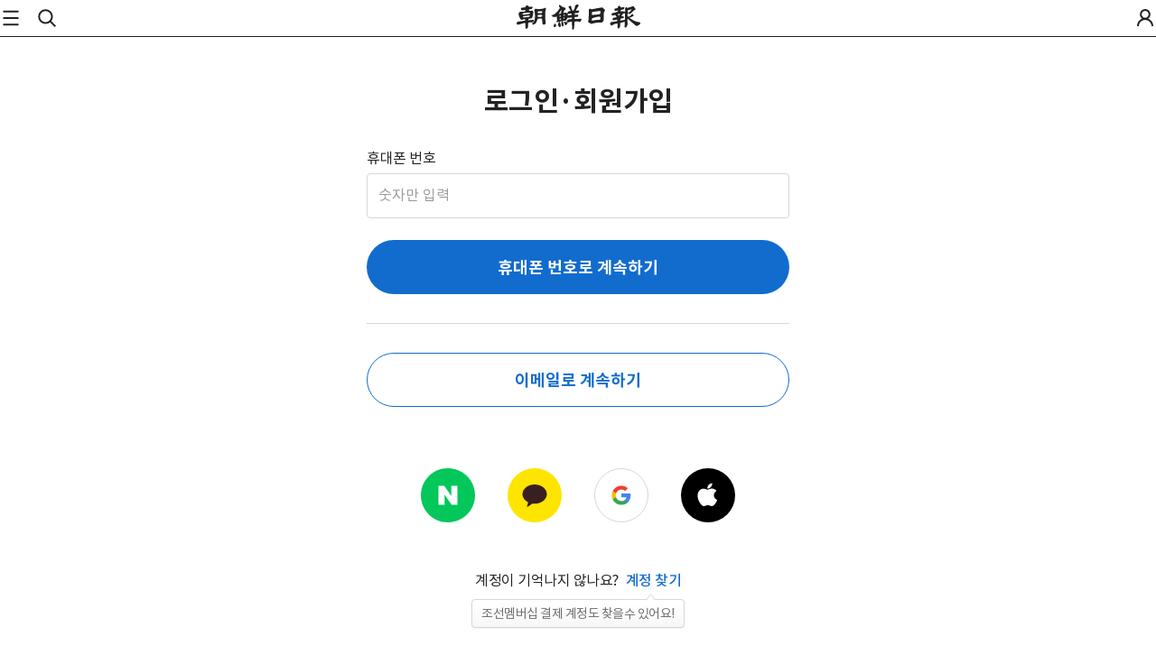

--- FILE ---
content_type: text/html;charset=EUC_KR
request_url: https://archive.chosun.com/pdf/i_service/read_pdf_s.jsp?PDF=20220510A09GG2&Y=2022&M=05&TYPE=gg&VIEW=1
body_size: 785
content:











<!DOCTYPE html>
<html lang="ko">
<head>
<meta charset="euc-kr">
<title>¾ÆÄ«ÀÌºêÁ¶¼± Áö¸éº¸±â(IN-1)</title>
<meta name="robots" content="noindex,nofollow">
<meta http-equiv="X-UA-Compatible" content="IE=edge,chrome=1">
<meta name="referrer" content="no-referrer-when-downgrade" />
<link rel="stylesheet" href="//db.chosun.com/ui/2022/pdf_date_service.css">
<script type="text/javascript" src="/com/js/common.js"></script>
<script type="text/javascript" src="/com/js/arcLogin_log.js?v=1769892558191"></script>
<script type="text/javascript" src="/com/js/mLoginChk.js?v=1769892558191"></script>
<!-- Global site tag (gtag.js) - Google Analytics -->
<script async src="https://www.googletagmanager.com/gtag/js?id=G-9FFHL8V90S"></script>
<script>
window.dataLayer = window.dataLayer || [];
function gtag(){dataLayer.push(arguments);}
gtag('js', new Date());
gtag('config', 'G-9FFHL8V90S');
</script>
<!-- Naver Analytics -->
<script type="text/javascript" src="//wcs.naver.net/wcslog.js"></script>
<script type="text/javascript">
if(!wcs_add) var wcs_add = {};
wcs_add["wa"] = "cc381cdadc1180";
if(window.wcs) {
  wcs_do();
}
</script>
<script>loginFrame();</script>
</head>
<body>
<!-- Google Tag Manager (noscript) -->
<noscript><iframe src="https://www.googletagmanager.com/ns.html?id=GTM-WNX23JV" height="0" width="0" style="display:none;visibility:hidden"></iframe></noscript>
<!-- End Google Tag Manager (noscript) -->

<script>
		var linkObj = document.createElement('a');
		linkObj.href = "https://www.chosun.com/subscribe/signin/";
        linkObj.target = '_self'; // °°Àº À¥ºä ³»¿¡¼­ ¿­±â
        document.body.appendChild(linkObj);
        linkObj.click();
        document.body.removeChild(linkObj);
</script>


</body>
</html>

--- FILE ---
content_type: text/html; charset=utf-8
request_url: https://www.chosun.com/subscribe/signin/
body_size: 35200
content:
<!DOCTYPE html><html lang="ko"><head><meta charSet="utf-8"/><meta name="viewport" content="width=device-width,initial-scale=1,maximum-scale=1,user-scalable=no"/><title>로그인 - 조선일보</title><link rel="canonical"/><meta name="description" content=""/><meta property="og:title" content="로그인 - 조선일보"/><meta property="og:image" content="/pf/resources/images/thumb_meta.png?d=2124"/><meta property="og:site_name" content="조선일보"/><meta property="og:url"/><meta property="og:description" content=""/><meta property="twitter:card" content="summary_large_image"/><meta name="twitter:description" content=""/><meta name="twitter:title" content="로그인 - 조선일보"/><meta property="twitter:image:src" content="/pf/resources/images/thumb_meta.png?d=2124"/><meta property="twitter:site" content="@Chosun"/><meta property="twitter:creator" content="@Chosun"/><meta property="fb:app_id" content="344178718935549"/><link rel="preconnect" href="https://www.google-analytics.com"/><link rel="preconnect" href="https://www.googletagmanager.com"/><link rel="preconnect" href="https://www.googletagservices.com"/><link rel="preconnect" href="https://static.chartbeat.com"/><link rel="preconnect" href="https://image.chosun.com"/><link rel="dns-prefetch" href="https://securepubads.g.doubleclick.net"/><link rel="dns-prefetch" href="https://pagead2.googlesyndication.com"/><link rel="dns-prefetch" href="https://tpc.googlesyndication.com"/><link rel="dns-prefetch" href="https://adservice.google.com"/><script type="application/javascript" id="polyfill-script">if(!Array.prototype.includes||!(window.Object && window.Object.assign)||!window.Promise||!window.Symbol||!window.fetch){document.write('<script type="application/javascript" src="/pf/dist/engine/polyfill.js?d=2124&mxId=00000000" defer=""><\/script>')}</script><script id="fusion-engine-react-script" type="application/javascript" src="/pf/dist/engine/react.js?d=2124&amp;mxId=00000000" defer=""></script><script id="fusion-engine-combinations-script" type="application/javascript" src="/pf/dist/components/combinations/default.js?d=2124&amp;mxId=00000000" defer=""></script><link id="fusion-template-styles" rel="stylesheet" type="text/css"/><style>
  @font-face {
    font-family: "NotoSansKR-Regular";
    src:
      local("NotoSansKR-Regular"),
      url("//www.chosun.com/NotoSansKR-Regular.woff2") format("woff2"),
      url("//www.chosun.com/NotoSansKR-Regular.woff") format("woff");
    font-weight: 400;
    font-style: normal;
    font-stretch: normal;
    font-display: swap;
  }

  @font-face {
    font-family: "NotoSansKR-Medium";
    src:
      local("NotoSansKR-Medium"),
      url("//www.chosun.com/NotoSansKR-Medium.woff2") format("woff2"),
      url("//www.chosun.com/NotoSansKR-Medium.woff") format("woff");
    font-weight: 500;
    font-style: normal;
    font-stretch: normal;
    font-display: swap;
  }

  @font-face {
    font-family: "NotoSansKR-Bold";
    src:
      local("NotoSansKR-Bold"),
      url("//www.chosun.com/NotoSansKR-Bold.woff2") format("woff2"),
      url("//www.chosun.com/NotoSansKR-Bold.woff") format("woff");
    font-weight: 700;
    font-style: normal;
    font-stretch: normal;
    font-display: swap;
  }
</style><link rel="preload" as="style" href="/pf/resources/dist/chosun/css/style.css?d=2124"/><link rel="stylesheet" media="all" href="/pf/resources/dist/chosun/css/style.css?d=2124"/><link rel="icon" type="image/png" href="/pf/resources/icons/favicon_chosun.png?d=2124"/><script type="text/javascript">
    (function() {
      var _sf_async_config = window._sf_async_config = (window._sf_async_config || {});
      var usrinf = document.cookie.split('; ').find(row => row.startsWith('ArcId.USER_INFO'));
      var meminf = (document.cookie.match(/cacheCmKeyCookie=([^;]+)/)?.[1] || '').length;
      _sf_async_config.uid = 66066;
      _sf_async_config.domain = "chosun.com";
      _sf_async_config.flickerControl = false;
      _sf_async_config.useCanonical = true;
      _sf_async_config.useCanonicalDomain = true;
      _sf_async_config.sections = "";
      _sf_async_config.authors = "";
      _sf_async_config.type = "";
      _sf_async_config.mobileApp = !!navigator.userAgent.match(/chosun/i) || false;
      var _cbq = window._cbq = (window._cbq || []);
      if (meminf > 25) {_cbq.push(["_acct", "paid"]);} 
      else if (usrinf && usrinf.split("=")[1].length > 10) {_cbq.push(["_acct", "lgdin"]);}
      else {_cbq.push(["_acct", "anon"]);}
      function loadChartbeat() {
          var e = document.createElement('script');
          var n = document.getElementsByTagName('script')[0];
          e.type = 'text/javascript';
          e.async = true;
          e.src = '//static.chartbeat.com/js/chartbeat.js';
          n.parentNode.insertBefore(e, n);
      }
      loadChartbeat();
    })();
    </script><script>var logEvent = function (name, params) {
        if (!name) { return; }
        if (window.AnalyticsWebInterface) {
          window.AnalyticsWebInterface.logEvent(name, JSON.stringify(params));
        }
        else if (window.webkit && window.webkit.messageHandlers
          && window.webkit.messageHandlers.firebase) {
          var message = { event: 'logEvent', name: name, parameters: params };
          window.webkit.messageHandlers.firebase.postMessage(message);
        }
        else {
          window.dataLayer.push({ event: name, parameters: params });
        }
      }
      var setUserProperty = function (name, value) {
        if (!name || !value) { return; }
        var message = { event: 'setUserProperty', name: name, value: value };
        if (window.AnalyticsWebInterface) {
          window.AnalyticsWebInterface.setUserProperty(name, value);
        }
        else if (window.webkit && window.webkit.messageHandlers
          && window.webkit.messageHandlers.firebase) {
          window.webkit.messageHandlers.firebase.postMessage(message);
        }
      }
      window.dataLayer = window.dataLayer || [];
      </script><script type="text/javascript">(function(w,d,s,l,i){
        w[l]=w[l]||[];w[l].push({'gtm.start':new Date().getTime(),event:'gtm.js'});
        var f=d.getElementsByTagName(s)[0],j=d.createElement(s),dl=l!='dataLayer'?'&l='+l:'';
        j.async=true;j.src='https://www.googletagmanager.com/gtm.js?id='+i+dl;f.parentNode.insertBefore(j,f);
      })(window,document,'script','dataLayer', 'GTM-WNX23JV');</script><script type="text/javascript">var WindowEvent,VisibilityType;(function(n){n.Load="load";n.BeforeUnload="beforeunload";n.Abort="abort";n.Error="error";n.Unload="unload"})(WindowEvent||(WindowEvent={})),function(n){n[n.Focus=0]="Focus";n[n.Blur=1]="Blur"}(VisibilityType||(VisibilityType={}));var AjaxTiming=function(){function n(n,t,i,r){var u=this;this.getPerformanceTimings=function(n){u.connect=n.connectEnd-n.connectStart;u.dns=n.domainLookupEnd-n.domainLookupStart;u.duration=n.duration;u.load=n.responseEnd-n.responseStart;u.wait=n.responseStart-n.requestStart;u.start=n.startTime;u.redirect=n.redirectEnd-n.redirectStart;n.secureConnectionStart&&(u.ssl=n.connectEnd-n.secureConnectionStart)};this.url=n;this.method=t;this.isAsync=i;this.open=r}return n}(),ProfilerJsError=function(){function n(n,t,i){this.count=0;this.message=n;this.url=t;this.lineNumber=i}return n.createText=function(n,t,i){return[n,t,i].join(":")},n.prototype.getText=function(){return n.createText(this.message,this.url,this.lineNumber)},n}(),ProfilerEventManager=function(){function n(){this.events=[];this.hasAttachEvent=!!window.attachEvent}return n.prototype.add=function(n,t,i){this.events.push({type:n,target:t,func:i});this.hasAttachEvent?t.attachEvent("on"+n,i):t.addEventListener(n,i,!1)},n.prototype.remove=function(n,t,i){this.hasAttachEvent?t.detachEvent(n,i):t.removeEventListener(n,i,!1);var r=this.events.indexOf({type:n,target:t,func:i});r!==1&&this.events.splice(r,1)},n.prototype.clear=function(){for(var t,n=0,i=this.events;n<i.length;n++)t=i[n],this.remove(t.type,t.target,t.func);this.events=[]},n}(),RProfiler=function(){function n(){function o(n){var t=n.target||n.srcElement;return t.nodeType==3&&(t=t.parentNode),r("N/A",t.src||t.URL,-1),!1}var n=this,r,u,e,t,i,f;this.restUrl="g.3gl.net/jp/4649/v3.3.0/M";this.startTime=(new Date).getTime();this.eventsTimingHandler=new EventsTimingHandler;this.inputDelay=new InputDelayHandler;this.version="v3.3.0";this.info={};this.hasInsight=!1;this.data={start:this.startTime,jsCount:0,jsErrors:[],loadTime:-1,loadFired:window.document.readyState=="complete",ajax:[]};this.eventManager=new ProfilerEventManager;this.startAjaxCapture=function(){var i=XMLHttpRequest.prototype,o=i.open,s=i.send,r=[],u={},e=n.data.ajax,h=25,f=typeof performance=="object"&&typeof window.performance.now=="function"&&typeof window.performance.getEntriesByType=="function",t;f&&typeof window.performance.setResourceTimingBufferSize=="function"&&window.performance.setResourceTimingBufferSize(300);t=function(){return f?window.performance.now():(new Date).getTime()};i.open=function(n,i,u,f,e){u===void 0&&(u=!0);this.rpIndex=r.length;r.push(new AjaxTiming(i,n,u,t()));o.call(this,n,i,u,f,e)};i.send=function(n){var i=this,c=this.onreadystatechange,o;(this.onreadystatechange=function(n){var o=r[i.rpIndex],l,s;if(o){l=i.readyState;switch(l){case 1:o.connectionEstablished=t();break;case 2:o.requestReceived=t();break;case 3:o.processingTime=t();break;case 4:o.complete=t();s=!!(i.response&&i.response!=null&&i.response!=undefined);switch(i.responseType){case"text":case"":typeof i.responseText=="string"&&(o.responseSize=i.responseText.length);break;case"json":s&&typeof i.response.toString=="function"&&(o.responseSize=i.response.toString().length);break;case"arraybuffer":s&&typeof i.response.byteLength=="number"&&(o.responseSize=i.response.byteLength);break;case"blob":s&&typeof i.response.size=="number"&&(o.responseSize=i.response.size)}(function(n){setTimeout(function(){var r,s,h,c,o;if(f){var i=n.url,t=[],l=performance.getEntriesByType("resource");for(r=0,s=l;r<s.length;r++)h=s[r],h.name==i&&t.push(h);if(e.push(n),t.length!=0){if(u[i]||(u[i]=[]),t.length==1){n.getPerformanceTimings(t[0]);u[i].push(0);return}c=u[i];for(o in t)if(c.indexOf(o)==-1){n.getPerformanceTimings(t[o]);c.push(o);return}n.getPerformanceTimings(t[0])}}},h)})(o,e)}typeof c=="function"&&c.call(i,n)}},o=r[this.rpIndex],o)&&(n&&!isNaN(n.length)&&(o.sendSize=n.length),o.send=t(),s.call(this,n))}};this.recordPageLoad=function(){n.data.loadTime=(new Date).getTime();n.data.loadFired=!0};this.addError=function(t,i,r){var s,f,u,e,o;for(n.data.jsCount++,s=ProfilerJsError.createText(t,i,r),f=n.data.jsErrors,u=0,e=f;u<e.length;u++)if(o=e[u],o.getText()==s){o.count++;return}f.push(new ProfilerJsError(t,i,r))};this.addInfo=function(t,i,r){if(!n.isNullOrEmpty(t)){if(n.isNullOrEmpty(r))n.info[t]=i;else{if(n.isNullOrEmpty(i))return;n.isNullOrEmpty(n.info[t])&&(n.info[t]={});n.info[t][i]=r}n.hasInsight=!0}};this.clearInfo=function(){n.info={};n.hasInsight=!1};this.clearErrors=function(){n.data.jsCount=0;n.data.jsErrors=[]};this.clearAjax=function(){n.data.ajax=[]};this.getInfo=function(){return n.hasInsight?n.info:null};this.getEventTimingHandler=function(){return n.eventsTimingHandler};this.getInputDelay=function(){return n.inputDelay};this.eventManager.add(WindowEvent.Load,window,this.recordPageLoad);r=this.addError;this.startAjaxCapture();window.opera?this.eventManager.add(WindowEvent.Error,document,o):"onerror"in window&&(u=window.onerror,window.onerror=function(n,t,i){return(r(n,t,i),!!u)?u(n,t,i):!1});!window.__cpCdnPath||(this.restUrl=window.__cpCdnPath.trim());e=window.location.protocol;t=document.createElement("iframe");t.src="about:blank";i=t.style;i.position="absolute";i.top="-10000px";i.left="-1000px";t.addEventListener("load",function(t){var r=t.currentTarget,u,i;r&&r.contentDocument&&(u=r.contentDocument,i=u.createElement("script"),i.type="text/javascript",i.src=e+"//"+n.restUrl,u.body.appendChild(i))});f=document.getElementsByTagName("script")[0];f.parentNode.insertBefore(t,f)}return n.prototype.isNullOrEmpty=function(n){if(n===undefined||n===null)return!0;if(typeof n=="string"){var t=n;return t.trim().length==0}return!1},n.prototype.dispatchCustomEvent=function(n){(function(n){function t(n,t){t=t||{bubbles:!1,cancelable:!1,detail:undefined};var i=document.createEvent("CustomEvent");return i.initCustomEvent(n,t.bubbles,t.cancelable,t.detail),i}if(typeof n.CustomEvent=="function")return!1;t.prototype=Event.prototype;n.CustomEvent=t})(window);var t=new CustomEvent(n);window.dispatchEvent(t)},n}(),InputDelayHandler=function(){function n(){var n=this;this.firstInputDelay=0;this.firstInputTimeStamp=0;this.startTime=0;this.delay=0;this.profileManager=new ProfilerEventManager;this.eventTypes=["click","mousedown","keydown","touchstart","pointerdown",];this.addEventListeners=function(){n.eventTypes.forEach(function(t){n.profileManager.add(t,document,n.onInput)})};this.now=function(){return(new Date).getTime()};this.removeEventListeners=function(){n.eventTypes.forEach(function(t){n.profileManager.remove(t,document,n.onInput)})};this.onInput=function(t){var i,r,u;t.cancelable&&(i=t.timeStamp>1e12,n.firstInputTimeStamp=n.now(),r=i||!window.performance,u=r?n.firstInputTimeStamp:window.performance.now(),n.delay=u-t.timeStamp,t.type=="pointerdown"?n.onPointerDown():(n.removeEventListeners(),n.updateFirstInputDelay()))};this.onPointerUp=function(){n.removeEventListeners();n.updateFirstInputDelay()};this.onPointerCancel=function(){n.removePointerEventListeners()};this.removePointerEventListeners=function(){n.profileManager.remove("pointerup",document,n.onPointerUp);n.profileManager.remove("pointercancel",document,n.onPointerCancel)};this.updateFirstInputDelay=function(){n.delay>=0&&n.delay<n.firstInputTimeStamp-n.startTime&&(n.firstInputDelay=Math.round(n.delay))};this.startSoftNavigationCapture=function(){n.resetSoftNavigationCapture()};this.resetSoftNavigationCapture=function(){n.resetFirstInputDelay();n.addEventListeners()};this.resetFirstInputDelay=function(){n.delay=0;n.firstInputDelay=0;n.startTime=0;n.firstInputTimeStamp=0};this.startTime=this.now();this.addEventListeners()}return n.prototype.onPointerDown=function(){this.profileManager.add("pointerup",document,this.onPointerUp);this.profileManager.add("pointercancel",document,this.onPointerCancel)},n.prototype.getFirstInputDelay=function(){return this.firstInputDelay},n}(),EventsTimingHandler=function(){function n(){var n=this;this.hiddenStrings=["hidden","msHidden","webkitHidden","mozHidden"];this.visibilityStrings=["visibilitychange","msvisibilitychange","webkitvisibilitychange","mozvisibilitychange"];this.captureSoftNavigation=!1;this.hidden="hidden";this.visibilityChange="visibilitychange";this.visibilityEvents=[];this.eventManager=new ProfilerEventManager;this.engagementTimeIntervalMs=1e3;this.engagementTime=0;this.firstEngagementTime=0;this.lastEventTimeStamp=0;this.timeoutId=undefined;this.startTime=(new Date).getTime();this.now=function(){return(new Date).getTime()};this.startVisibilityCapture=function(){n.initializeVisibilityProperties();document.addEventListener(n.visibilityChange,n.captureFocusEvent,!1)};this.initializeVisibilityProperties=function(){for(var r=n.hiddenStrings,i=0,t=0;t<r.length;t++)typeof document[r[t]]!="undefined"&&(i=t);n.visibilityChange=n.visibilityStrings[i];n.hidden=n.hiddenStrings[i]};this.captureFocusEvent=function(){n.updateVisibilityChangeTime();document[n.hidden]||n.captureEngagementTime()};this.updateVisibilityChangeTime=function(){document[n.hidden]?n.captureVisibilityEvent(VisibilityType.Blur):n.captureVisibilityEvent(VisibilityType.Focus)};this.onBlur=function(){n.captureVisibilityEvent(VisibilityType.Blur)};this.onFocus=function(){n.captureVisibilityEvent(VisibilityType.Focus)};this.captureVisibilityEvent=function(t){n.visibilityEvents.push({type:t,time:n.now()})};this.captureEngagementTime=function(t){if(t===void 0&&(t=!0),!n.lastEventTimeStamp){n.engagementTime=n.engagementTimeIntervalMs;n.lastEventTimeStamp=n.now();return}var i=n.now()-n.lastEventTimeStamp;if(n.lastEventTimeStamp=n.now(),t&&n.firstEngagementTime===0&&(n.firstEngagementTime=n.now()),i>0&&i<n.engagementTimeIntervalMs){clearTimeout(n.timeoutId);n.engagementTime+=i;return}n.startTimer()};this.captureMouseMove=function(){n.captureEngagementTime(!1)};this.startTimer=function(){n.timeoutId=setTimeout(function(){n.engagementTime+=n.engagementTimeIntervalMs},n.engagementTimeIntervalMs)};this.getFocusAwayTime=function(){var i=n.visibilityEvents,t=-1,s,h,o;if(i.length===0)return 0;for(var r=t,u=0,f=t,e=0;u<i.length;)i[u].type===VisibilityType.Blur&&r===t&&(r=u),s=f===t&&r!==t,i[u].type===VisibilityType.Focus&&s&&(f=u),h=r!==t&&f!==t,h&&(o=i[f].time-i[r].time,o>0&&(e+=o),r=t,f=t),u=u+1;return r===i.length-1&&(e+=n.now()-i[r].time),e};this.getEngagementTime=function(){return n.engagementTime};this.getStartTime=function(){return n.startTime};this.getFirstEngagementTime=function(){return n.firstEngagementTime};this.startSoftNavigationCapture=function(){n.captureSoftNavigation=!0};this.resetSoftNavigationCapture=function(){n.resetEngagementMetrics();n.visibilityEvents=[]};this.resetEngagementMetrics=function(){n.engagementTime=0;n.lastEventTimeStamp=n.now();n.firstEngagementTime=0};this.clear=function(){n.eventManager.clear()};this.captureEngagementTime(!1);this.eventManager.add("scroll",document,this.captureEngagementTime);this.eventManager.add("resize",window,this.captureEngagementTime);this.eventManager.add("mouseup",document,this.captureEngagementTime);this.eventManager.add("keyup",document,this.captureEngagementTime);this.eventManager.add("mousemove",document,this.captureMouseMove);this.eventManager.add("focus",window,this.onFocus);this.eventManager.add("blur",window,this.onBlur);this.eventManager.add("focus",document,this.onFocus);this.eventManager.add("blur",document,this.onBlur)}return n}(),profiler=new RProfiler;window.RProfiler=profiler;window.WindowEvent=WindowEvent;profiler.dispatchCustomEvent("GlimpseLoaded");</script><script type="text/javascript" src="/pf/resources/js/crypto-js.min_420.js?d=2124"></script><script type="text/javascript" src="https://cdn.evgnet.com/beacon/chosun/chosunilbo/scripts/evergage.min.js"></script><script type="text/javascript">!function(){if("undefined"!=typeof document&&(document.documentMode||/Edge/.test(navigator.userAgent))){const e=document.createElement("script");e.async=!0,e.src="/pf/resources/js/date-time-format-timezone-complete-min.js?d=2124",document.head.appendChild(e)}}();</script><script type="text/javascript" src="https://www.chosun.com/arc/subs/p.min.js"></script>
<script>(window.BOOMR_mq=window.BOOMR_mq||[]).push(["addVar",{"rua.upush":"false","rua.cpush":"true","rua.upre":"false","rua.cpre":"true","rua.uprl":"false","rua.cprl":"false","rua.cprf":"false","rua.trans":"SJ-561b957e-16b5-4a8b-9222-0c2f9bd5a5cf","rua.cook":"false","rua.ims":"false","rua.ufprl":"false","rua.cfprl":"true","rua.isuxp":"false","rua.texp":"norulematch","rua.ceh":"false","rua.ueh":"false","rua.ieh.st":"0"}]);</script>
                              <script>!function(e){var n="https://s.go-mpulse.net/boomerang/";if("False"=="True")e.BOOMR_config=e.BOOMR_config||{},e.BOOMR_config.PageParams=e.BOOMR_config.PageParams||{},e.BOOMR_config.PageParams.pci=!0,n="https://s2.go-mpulse.net/boomerang/";if(window.BOOMR_API_key="RDF8N-C9NSW-2SJR5-N2U59-8ECQC",function(){function e(){if(!o){var e=document.createElement("script");e.id="boomr-scr-as",e.src=window.BOOMR.url,e.async=!0,i.parentNode.appendChild(e),o=!0}}function t(e){o=!0;var n,t,a,r,d=document,O=window;if(window.BOOMR.snippetMethod=e?"if":"i",t=function(e,n){var t=d.createElement("script");t.id=n||"boomr-if-as",t.src=window.BOOMR.url,BOOMR_lstart=(new Date).getTime(),e=e||d.body,e.appendChild(t)},!window.addEventListener&&window.attachEvent&&navigator.userAgent.match(/MSIE [67]\./))return window.BOOMR.snippetMethod="s",void t(i.parentNode,"boomr-async");a=document.createElement("IFRAME"),a.src="about:blank",a.title="",a.role="presentation",a.loading="eager",r=(a.frameElement||a).style,r.width=0,r.height=0,r.border=0,r.display="none",i.parentNode.appendChild(a);try{O=a.contentWindow,d=O.document.open()}catch(_){n=document.domain,a.src="javascript:var d=document.open();d.domain='"+n+"';void(0);",O=a.contentWindow,d=O.document.open()}if(n)d._boomrl=function(){this.domain=n,t()},d.write("<bo"+"dy onload='document._boomrl();'>");else if(O._boomrl=function(){t()},O.addEventListener)O.addEventListener("load",O._boomrl,!1);else if(O.attachEvent)O.attachEvent("onload",O._boomrl);d.close()}function a(e){window.BOOMR_onload=e&&e.timeStamp||(new Date).getTime()}if(!window.BOOMR||!window.BOOMR.version&&!window.BOOMR.snippetExecuted){window.BOOMR=window.BOOMR||{},window.BOOMR.snippetStart=(new Date).getTime(),window.BOOMR.snippetExecuted=!0,window.BOOMR.snippetVersion=12,window.BOOMR.url=n+"RDF8N-C9NSW-2SJR5-N2U59-8ECQC";var i=document.currentScript||document.getElementsByTagName("script")[0],o=!1,r=document.createElement("link");if(r.relList&&"function"==typeof r.relList.supports&&r.relList.supports("preload")&&"as"in r)window.BOOMR.snippetMethod="p",r.href=window.BOOMR.url,r.rel="preload",r.as="script",r.addEventListener("load",e),r.addEventListener("error",function(){t(!0)}),setTimeout(function(){if(!o)t(!0)},3e3),BOOMR_lstart=(new Date).getTime(),i.parentNode.appendChild(r);else t(!1);if(window.addEventListener)window.addEventListener("load",a,!1);else if(window.attachEvent)window.attachEvent("onload",a)}}(),"".length>0)if(e&&"performance"in e&&e.performance&&"function"==typeof e.performance.setResourceTimingBufferSize)e.performance.setResourceTimingBufferSize();!function(){if(BOOMR=e.BOOMR||{},BOOMR.plugins=BOOMR.plugins||{},!BOOMR.plugins.AK){var n="true"=="true"?1:0,t="",a="aoh6bdqxzcojs2l6nlhq-f-20589fd76-clientnsv4-s.akamaihd.net",i="false"=="true"?2:1,o={"ak.v":"39","ak.cp":"933661","ak.ai":parseInt("598873",10),"ak.ol":"0","ak.cr":9,"ak.ipv":4,"ak.proto":"h2","ak.rid":"26683926","ak.r":44268,"ak.a2":n,"ak.m":"dscr","ak.n":"ff","ak.bpcip":"3.143.224.0","ak.cport":52484,"ak.gh":"23.192.164.147","ak.quicv":"","ak.tlsv":"tls1.3","ak.0rtt":"","ak.0rtt.ed":"","ak.csrc":"-","ak.acc":"","ak.t":"1769892559","ak.ak":"hOBiQwZUYzCg5VSAfCLimQ==9b48/NPAyQvPLNx80wYyc7VOo2AAva8lJ13IkopoFU+v3ahvuNTSSyhHZRU055YOSPWWKehH3WztSgdiZFRZqh6vamvWjb/DWXycpYtuVkiAVMSgmIUl/u5lf1ORUbPM6mw94OJWkYPizjSXTCLfoWXV9LLU4srMJkoEP7iB0Mp5aoqtowwTJBr1e4/[base64]/AizAEvn3s=","ak.pv":"61","ak.dpoabenc":"","ak.tf":i};if(""!==t)o["ak.ruds"]=t;var r={i:!1,av:function(n){var t="http.initiator";if(n&&(!n[t]||"spa_hard"===n[t]))o["ak.feo"]=void 0!==e.aFeoApplied?1:0,BOOMR.addVar(o)},rv:function(){var e=["ak.bpcip","ak.cport","ak.cr","ak.csrc","ak.gh","ak.ipv","ak.m","ak.n","ak.ol","ak.proto","ak.quicv","ak.tlsv","ak.0rtt","ak.0rtt.ed","ak.r","ak.acc","ak.t","ak.tf"];BOOMR.removeVar(e)}};BOOMR.plugins.AK={akVars:o,akDNSPreFetchDomain:a,init:function(){if(!r.i){var e=BOOMR.subscribe;e("before_beacon",r.av,null,null),e("onbeacon",r.rv,null,null),r.i=!0}return this},is_complete:function(){return!0}}}}()}(window);</script></head><body><noscript><iframe
          src="https://www.googletagmanager.com/ns.html?id=GTM-WNX23JV"
          height="0"
          width="0"
          style="display:none;visibility:hidden">
        </iframe></noscript><div id="fusion-app"><div class="layout--bg"><header id="nav" class="grid__col--lg-12 grid__col--md-12 grid__col--sm-12"><div class="fixed-placeholder isFixed"></div><nav id="nav" class="nav | flex flex--direction-column flex--justify-end grid__container grid__container-centered scroll box--border box--border-black  box--border-horizontal box--border-horizontal-bottom "><div class="nav__masthead | flex flex--justify-space-between flex--align-items-end box--border box--border-grey-20 box--border-horizontal box--border-horizontal-bottom"><div class="nav__masthead-left | flex flex--align-items-center grid__col--sm-4 grid__col--md-4 grid__col--lg-3 box--pad-top-sm box--pad-bottom-sm"><div class="nav__bar-icon | box--hidden-lg box--margin-right-sm box--pointer" role="button" tabindex="0" on="tap:amp-hamburger.toggle"><button class="flex flex--align-items-center box--pointer" aria-label="Local Navigation Bar" id="menubutton-mobile"><svg xmlns="http://www.w3.org/2000/svg" width="24" height="24" viewBox="0 0 24 24" role="img"><path class="stroke" fill="none" fill-rule="evenodd" stroke="#222" stroke-width="2" d="M3.6 4.8h16.8M3.6 12h16.8M3.6 19.2h16.8"></path></svg></button></div><div class="box--hidden-lg"><div class="flex box--pointer"><svg xmlns="http://www.w3.org/2000/svg" width="24" height="24" viewBox="0 0 24 24"><path class="stroke" fill="none" fill-rule="evenodd" stroke="#222" stroke-width="2" d="M5.342 5.34c-2.796 2.796-2.796 7.329 0 10.124 2.795 2.796 7.328 2.796 10.124 0 2.796-2.795 2.796-7.328 0-10.124-2.796-2.796-7.329-2.796-10.124 0zM21.26 21.263l-5.564-5.566 5.564 5.566z"></path></svg></div></div><span class="nav__masthead-left-date | text--grey-80 font--size-sm-12 font--size-md-12 box--hidden-sm box--hidden-md-only ">2026년 2월 1일(일)</span></div><div class="nav__masthead-center | flex flex--justify-center flex--align-self-center grid__col--sm-4 grid__col--md-4 grid__col--lg-6"><a class="flex" href="/" aria-label="조선일보 로고"><svg xmlns="http://www.w3.org/2000/svg" width="294" height="60" viewBox="0 0 294 60" role="img"><g fill="#222" fill-rule="evenodd"><path d="M35.943 32.688c.613-.563.864-1.434 1.216-2.156.353-.872.716-2.156 1.069-3.234.353-1.078.557-2.259.966-3.796.408-1.744.455-2.925.613-4.106.148-1.434-.511-2.98-.558-2.98-.25-.825-.864-1.95-1.477-2.053-.557-.047-1.068-.047-1.931.103-.92.206-2.08.253-2.08.253-1.218.103-4.422.103-4.422.103l.204-3.084s3-.722 5.545-1.078c1.273-.206 1.58-1.387 2.183-2.306.353-.562.66-1.228.715-1.434.047-.15.307-.872 0-1.387-.353-.46-1.114-.516-1.727-.516-1.022.047-3.056.206-4.069.46-1.114.253-2.284.046-2.851-.207-.149-.103-.25-.459-.66-.928-.715-.824-2.182-2.202-3.352-2.305h-.047c-1.114-.104-2.898-.254-4.068 3.646-.204.722-1.579 1.03-4.421 1.387-1.012.103-2.694.356-2.954.413-1.114.309-2.182.309-3.102.927-.864.516-.817 1.435-.148 2.719.613 1.18.557 1.49 1.523 2.259.204.15.92.46 1.114.515.818.31 1.375.253 1.932-.15.818-.515 5.285-.871 5.285-.871.409 1.078.353 3.083.353 3.083s-2.136.62-3.966.928c-1.885.357-3.715.31-4.477.31-.817 0-2.489.15-2.489.15-.66 0-1.272 0-2.34.253-.864.253-1.069.825-1.375 1.33-.047.104-1.012 2.007-1.319 2.879-.25.721.613 4.255 1.523 7.133.511 1.743 3.056 6.308 3.92 6.88.817.562 2.591.665 3.557.206 1.068-.515 5.796-1.387 5.796-1.387l.353.103c.455.412.25 3.384.25 3.384s-7.374 1.537-9.715 1.64c-.455.047-.761.047-1.012.047-.307 0-.66.047-1.013.103-.715.103-1.523.206-2.795.15-1.523-.047-2.239.31-2.592.619-.046.047-.353.412-.51.618-.511.403-.864.816-1.886 1.688-.25.253-.51.459-.557.871-.149.872-.511 2.362 1.012 3.44 1.273.872 5.954.31 7.124-.412.66-.413 8.694-2.615 9.66-2.718.51-.104 2.545-.563 2.545-.563l.102.31c.046.927.613 9.598.613 11.295 0 1.537 1.579 2.512 2.34 2.774.409.103 2.285-1.847 2.285-1.847 1.375-1.696 1.068-2.155 1.319-3.693 0-.253.046-.515.102-.768.307-1.744.455-8.568.455-8.568l.205-.103c1.272-.562 6.51-.618 6.966-.562.25.047 3 .562 4.021-.563.66-.721 1.728-2.821 2.034-3.852.205-.722 0-1.697-1.17-1.697-2.183-.103-5.545.769-7.421.825-1.319 0-4.217.253-4.217.253l.205-3.543.148-.103c.409-.206 3-.206 6.056-.412-.01-.01 1.059-.272 1.412-.675zM14.18 21.805c.149-.562.204-.31.51-.46 2.081-.974 14.592-2.98 16.376-2.005.817.412.659 1.228.25 2.156-.046.15-.102.31-.148.46-.102.15-.251.252-.409.308-.92.254-4.728.872-8.238 1.285-7.217.768-7.421.618-7.58.515-.51-.356-1.068-.825-.761-2.259zm8.034 8.52c-4.988.62-5.647.666-6 .31-.613-.619-1.421-1.594-.51-2.465.919-.825 14.09-2.362 14.897-1.697.92.666.455 2.053-.148 2.822l-.353.15c-1.17-.15-4.932.524-7.886.88z"></path><path d="M69.369 12.762c.513-.705.765-2.005.56-2.555C69.416 8.55 68.343 8 67.634 8c-.923 0-1.529.55-2.088.806-3.47 1.557-13.177 2.656-16.851 1.96h-.093c-1.38-.55-2.35-.907-3.069-.806-.82.1-1.687.604-1.94.907-.456.604.616-.605 0 0 0 0-1.277 1.099-1.426 1.557-.252 1.099.15 2.106.15 2.207 1.118 5.11 3.57 19.754-2.397 27.676 0 0-.821 1.1-1.325 1.502-1.277 1.054-1.79 1.86-1.529 2.757.205.604 1.222 1.053 1.79 1.255.663.302 1.53.201 2.248-.147 1.688-.852 3.935-2.308 4.905-3.865 1.222-1.96 2.807-5.815 3.217-7.317l.15-.449c.205-.806.046-1.804 1.837-2.354 1.482-.448 6.947-.448 7.86-.201.924.247 1.53.806 1.633 1.355 0 .147.046.55.102 1.704.047 2.408.206 6.97.616 8.526.308 1.2.867 2.052 1.585 2.455.616.348 2.145.348 3.115.045 1.072-.302 2.91-1.254 2.965-2.61.047-.65.103-1.758-.307-4.716-.41-2.711-.56-6.118-.663-9.378-.205-4.516-.41-11.485.252-14.745.177-.953.233-2.208.998-3.362zM60.23 28.46c-1.026 1.3-8.887.852-8.933.806-.56 0-.97-.202-1.175-.449-.15-.247-.252-2.71.046-3.361.308-.65 3.73-.852 7.964-.751h.765c.457-.1 1.426.046 1.585.55.364.998.205 2.646-.252 3.205zm.457-8.829l-.252.247c-1.38.55-7.712.852-9.903.202 0 0-.205-.046-.252-.348-.205-1.1-.15-2.656 0-2.858.15-.247.41-.402.41-.402 5.568-.605 8.99-.907 10.062-.202l.15.247c.149 1.41-.215 3.013-.215 3.114zM92.314 45.732c-.142-.227-.142-.185-.195-.32l-.097-.227c0-.042-.045-.135-.045-.185-.044 0-.044.042-.097.042l-.044.042c-1.409.69-3.836 3.593-3.836 5.713 0 1.472.585 2.625 1.214 3.037.195.093.726.227 1.018.135.434-.185.877-.412 1.117-.648.239-.278.531-.555 1.16-.69.337-.042.682-.32.974-.74.435-.74.683-2.028.39-3.038-.443-1.413-1.222-2.658-1.559-3.121zM153.94 34.647c-.102-.46-1.007-1.228-1.875-1.031-1.108.253-4.396.722-5.966.619-1.367-.103-8.238-.103-8.238-.103l.148-3.386c.046-.563.148-.77.554-.929.046-.047.407-.206.453-.206.914-.103 1.976-.15 3.084-.047.86.103 1.773.206 2.226.047.859-.253 2.124-1.744 2.373-3.695 0-.253.102-.666.102-.826.046-.769-1.164-.928-3.943-.825-.508.047-2.983.15-3.694.103-.407 0-1.164-.103-1.164-.103s.25-3.132.305-3.545l.046-.253.25-.047c2.17-.253 3.896-.31 4.09-.253.508 0 2.734-.047 2.937-.254.148-.253 2.023-1.228 2.429-2.054.305-.619.554-1.078.711-1.435.656-1.125.203-1.49-.102-1.8-.249-.254-2.733-.46-6.316-.207-.305.047-1.977.104-1.977.104l5.763-9.501c.905-1.285 1.616-2.514.859-3.855-.305-.516-.711-.872-1.265-.975-1.164-.31-2.43-.357-4.498.769-.203.103-.757.516-1.311.975-.305.207-.554.563-.757 1.388-1.109 4.774-1.413 6.115-2.023 7.344-.25.412-.757 1.641-1.718 3.03 0 0-1.108 1.18-1.21 1.18-.914-.205-1.671-1.537-1.671-1.537-.61-.62-1.164-2.157-1.672-3.49-.554-.975-.859-2.616-.96-3.647-.046-.31-.305-1.332-.351-2.101-.102-.516-.554-.77-.757-.929-.25-.15-1.109-.15-1.773.047-1.367.413-1.921.253-2.836 1.285-.147.15-.757.563-.655 1.332.101.825.61 1.538 1.108 2.26 1.016 1.285 1.875 2.776 2.632 4.464.452.976 1.57 2.514 1.57 2.514s-3.288.413-3.796.619c-2.632 1.125-3.795 2.823-3.999 3.545-.35 1.182-.147 2.1-.147 2.1l-1.062-.562c-.96-.563-1.875-.872-2.836-1.182-1.108-.356-2.124-.356-2.632-.206-.147.047-.757.206-2.678.62l-.452.102.046-.46c.046-1.537.508-3.75 1.92-5.289.86-.975 1.57-1.538 2.125-2.054 1.062-.928 1.367-1.182 1.21-2.41-.25-1.848-1.469-2.41-2.17-2.673h-.102c-.203-.103-.508-.15-.86-.207-.609-.15-1.514-.309-2.428-.665-2.226-.873-4.497-2.26-6.317-4.005-2.17-2.157-3.038-1.435-3.537-.976-.61.62-.914 2.467.148 3.855.35.563.452.872.757 1.182.508.516 1.007.928.61 1.8-.453 1.08-5.357 9.755-12.283 14.331-.757.46-1.875 1.079-3.085 1.698-1.57.872-4.857 1.491-4.192 2.617.046.15 2.632 1.8 2.678 1.847 2.78 1.538 5.966 1.491 8.8-.047.103-.047.407-.206.407-.206l.351-.253s1.164 10.832 1.164 10.73l-.203.102c-1.016.254-1.21.31-1.773.826-.148.206-.305.975-.047 1.435.305.412.915.515 1.109.562.046.047 1.616.46 3.186-.206.203-.047 2.632-.929 2.632-.929l-.407.77c-.914 1.697-2.576 4.773-2.373 6.265.305 2.007 1.875 5.392 2.78 5.542.452.104.71.31.914.413.305.103.453 0 .757-.047.656-.15 2.577-1.332 2.17-4.258-.203-1.641-.71-2.616-1.108-3.442-.406-.769-.554-1.491-.859-2.57-.203-.825-.554-1.744-1.006-2.363l-.305-.46 5.56-1.181-.148.562c-.554 2.054-1.007 3.649-.96 4.774.147 3.076.757 5.956 1.163 6.265.305.253.757.357 1.108.46.508.206.86.412 1.265.46.656.103 1.007-.413 1.109-.77.35-1.285 1.717-2.823-.554-9.088-.351-.975-1.007-1.8-1.413-2.363l-.351-.46s5.153-.666 6.474-.825c.609-.047 1.108-.103 1.21-.15.609-.103.858-.46 1.163-.77 0 0 2.475-3.338 3.03-4.98l.405-.928s3.537 0 4.396-.103c2.374-.206 3.944-.413 5.412-.516l.351-.047.046.357.102 3.18s-6.114.562-7.887.768c0 0-.554.103-1.265.46-.656.356-1.007 1.031-1.367 1.49-.102.151-.35.414-.453.46-.406.413-1.366 1.182-1.006 3.03l.046.253s.508.825.203 1.229l-1.311-.31-.656-.206c-1.413-.357-3.796-1.079-4.756-.62-.25.517-.406 1.183.406 2.72.204.46 1.977 5.44 2.734 5.75.148.103.35.103.554-.047 1.108-.563 3.842-2.307 4.498-5.543l.304-1.848s1.21.207 1.367.207c.305-.047.554 0 .757 0 .555.047.915.103 2.734-.722.96-.46 5.107-.929 5.107-.929l.046.357c0 .619.407 8.422.407 10.888.046 2.57.046 4.727.203 5.75.203 1.388.859 2.307 1.468 2.41.554.103 1.718-.516 2.429-1.641.96-1.698 1.515-9.858 1.57-17.464v-.356h.35c1.165 0 2.125-.047 3.233-.103 1.672-.047 3.593-.15 5.006 0 .452.047.914.206 1.413.356 1.062.31 2.124.666 3.389.206 1.782-.59 3.5-4.745 3.094-6.34zm-51.874-5.496h-.305v-.356l-.046-1.435v-.31l.25-.046 2.733-.722.406-.047v.412l.102 1.642.046.31-.305.046c-1.367.356-1.976.506-2.881.506zm3.334 6.369c-.508.15-.656.253-1.062.356-.453.15-.711.31-1.312.516l-.452.206v-.46l-.25-1.95v-.31l.25-.047c.554-.15.812-.253 1.21-.356.452-.103.71-.206 1.265-.356l.406-.15.046.46.102 1.697.046.31-.25.084zm1.219-20.437c-.046.15-.102.413-.148.666-.35 1.229-.859 3.339-1.062 5.393l-.046.253-.203.047-4.396.975-.758.15.407-.665.554-1.079c1.265-2.26 2.733-4.83 4.7-7.24l.102-.15h.102c.203 0 .452.046.655.253.185.319.24.778.093 1.397zm7.277 16.179v.412c-.046.46-.101.976-.148 1.388v.254l-.147.046-.453.15c-.452.104-.711.207-1.164.31l-.406.103v-.412c0-.31 0-.666.046-1.032v-1.239l.305-.046c.757-.15 1.164-.31 1.718-.356 0 0 .305-.047.305 0l-.056.422zm.305-6.734c-.046.31-.102.769-.102 1.49v.31l-.304.047c-.758.103-1.063.207-1.875.357l-.407.103v-.413-1.641l.305-.103 1.977-.563s.507-.15.554-.15l-.148.563zm16.485.206c-2.023.563-4.147.929-6.474.872-.305 0-1.57-.103-2.124.103-.61.15-.758.723-.758.723l.305-1.285c.102-.77.148-.873.203-1.332v-.206l.102-1.23c2.53-.046 4.802-.928 7.231-.974h1.164l.203-.047h.203l.046.356c.046.46.046.77.102 1.538l-.046 1.126v.253l-.157.103zM209.11 11.805c-2.642-2.302-3.959-3.754-3.959-3.754C204.8 7.649 203.983 7 202.611 7c-.102 0-.408.1-.862.146-9.642 1.352-23.652 4.349-23.652 4.349s-.815-1.005-2.336-1.352c-1.01-.247-2.744-.147-3.505.603-1.316 1.352-.658 5.353-.611 7.253.046 3.554-.353 12.808-.612 17.303-.204 4.202-1.317 4.704-.965 6.148.408 1.05 1.419 1.452 2.587 1.854.658.247 1.066.402 1.52.704.251.2.817.648 1.113.85.918.703 1.929 1.397 2.949 1.05 1.372-.448 14.268-4.102 22.39-2.805.046.046 1.066.046 1.52-.146.863-.347 1.419-1.096 1.679-1.453.51-.703 1.974-1.854 2.178-2.046.557-.402.918-1.498.918-3.106 0-.146.047-16.508.862-18.152.612-1.297 1.317-2.448 1.929-3.152.565-1.041.26-2.293-.603-3.243zm-10.968 24.063c-.306.301-.714.347-1.112.347-1.678-.1-10.866.603-15.938 1.855-.102 0-.102.045-.25.1-.556.146-1.168.347-1.678-.046-.408-.347-.51-.904-.408-1.9 0-1.352.148-3.197 1.984-3.9 1.882-.65 10.56-3.454 15.233-3.454 1.52 0 3.143.201 3.245 2.403-.01.594.092 3.444-1.076 4.595zm1.168-15.804c-.25 2-.713 2.046-2.03 2.603-.25.046-.51.201-.816.302-2.077.95-17.616 1.754-17.616 1.754l.25-6.852s17.31-2.402 18.432-2.503c1.317-.046 1.827.996 1.929 1.553.009.037.157.886-.149 3.143zM287.757 41.278c-2.076-.319-4.411-1.112-8.572-2.969-4.207-1.857-11.27-6.566-11.27-6.566l2.132-.958c2.382-.85 4.773-2.07 5.681-2.485l.25-.107c1.826-.793 2.336-1.16 1.826-2.698-.306-1.054-1.112-2.118-2.131-2.969-.149-.048-.556-.319-.964-.212-.408.154-.556.425-.658.531-2.336 3.337-5.273 5.455-8.572 6.141 0 0-1.576-1.324-1.78-3.384l-.102-.049.25-5.454.047-.851s.917 1.218 1.168 1.48c.917 1.112 1.52 2.07 2.947 1.905 1.575-.261 2.687-1.054 5.17-3.443 1.215-1.112 2.178-2.118 2.994-2.911.917-.851 1.78-1.48 2.233-1.905.714-.639 2.076-1.432 3.05-1.963.351-.213.657-.426.861-.532.306-.213.658-.958.352-1.48-.556-1.16-2.03-2.07-2.743-3.23-.352-.58-.408-.957-.862-1.692-.204-.368-.352-1.055-1.214-1.432-1.167-.367-4.513 1.006-7.46 2.012-2.687.9-6.95 1.963-6.95 1.963-.816-.426-1.372-.9-1.881-1.267-.353-.319-.714-.532-.862-.532-.816-.155-1.576 1.48-2.178 2.38-.306.473-.862 1.585-1.02 1.75-.101.154-.453.793.047 1.267.556.531.658 2.117.408 4.603-.102.425-.352.213-.352.213-1.882 0-3.198-.107-4.671-.155-1.622-.048-5.783-.106-5.783-.106l.148-2.97v-.319l.25-.048c1.622-.425 2.846-.638 4.013-.793 1.418-.213 2.54-.367 2.892-.793.713-.851 1.723-3.075 2.076-3.868.101-.213 0-.32 0-.368-.102-.213-.51-.367-1.066-.474-.862-.106-5.329.213-7.052.368h-.047s-1.418-.958-1.881-1.905c-.658-1.325-1.418-2.486-3.244-1.8-1.779.64-2.233 1.48-2.437 2.805-.046.532-.454 2.012-.454 2.012s-2.178.687-3.345 1.006c-.714.155-1.882.474-2.132.532-.76.154-2.382.474-2.585 1.48-.25 1.373-.102 1.75.352 2.166 0 0 2.131 2.011 2.483 2.166.306.106 1.02-.048 1.882-.426.815-.319 3.706-.957 3.706-.957l-.148 3.017s-5.43 1.75-7.108 2.167c-.407.048-.713.154-.862.212-.305.049-.815.155-1.417.261-1.214.213-1.78.368-2.642.639l-1.065.532c-.658.425-2.03 1.266-2.28 2.224-.046.319 0 .58.204.85.815 1.326 2.233 2.864 4.411 2.167 2.233-.744 3.753-1.267 3.753-1.267l.204-.048s3.707 4.081 3.91 4.71l.103.319s-.76.319-.964.425c-.816.32-1.78.745-2.79.745-.407 0-.815 0-1.167-.048-.76-.049-1.622 0-1.974.212-.408.213-.862.532-.862.532-.611.426-.917.958-1.316 1.432-.454.58-.76 1.586-.454 2.804.204.638 2.437 1.905 3.707 1.48.556-.213 5.579-1.857 6.802-1.112l.148.106s.51 2.166.408 2.756l-.046.213-.204.048c-2.891.745-8.016 1.8-10.194 1.8-.612 0-1.112-.05-1.575-.05-1.168-.048-2.03-.26-2.586.475-.714.899-.352.58-1.724 2.118-.658.793-1.065 1.48-.963 2.33 0 .32.25.687.861 1.267 1.316 1.431 2.076 3.017 3.142 2.486 1.316-.9 6.135-3.279 8.016-3.762 1.78-.474 5.533-.958 5.533-.958s.046 1.905.046 2.805c.046 2.07.102 4.187.352 6.885.102 1.055.556 1.8 1.214 2.118.556.261 1.372.107 2.076-.474 1.112-.899 2.28-1.963 2.54-3.075.407-1.692.25-9.265.25-9.265s7.812-2.33 8.22-2.437c.713-.212 2.687-.474 2.687-.474v.368c0 .9-.352 9.632-.25 11.653.046.745.454 1.374 1.065 1.644.714.262 1.78.107 2.382-.531 1.724-1.693 3.91-4.604 3.651-9.004-.352-5.454-.25-11.653-.25-11.653s3.55 2.65 7.052 5.986l3.707 3.172 3.096 2.543c1.88 1.538 3.095 2.544 3.65 3.23.76.9 3.448 2.911 5.431 2.167 4.82-1.857 7.664-4.236 7.507-6.093-.102-2.089-.658-2.514-6.237-3.356zm-23.548-27.32l-.046-.048h.046c.816-.426 2.993-1.064 5.375-1.644 1.316-.32 2.54-.639 3.197-.852l.964-.319-.556.9c-5.078 7.727-7.46 7.205-8.934 6.46-.046-.048 0-.048-.046-.048l-.204-.107v-.261-.745c-.092-2.601-.092-3.027.204-3.336zm-18.924 8.578l-1.983 3.868-.25.532-.352-.474-2.03-2.862-.25-.368.352-.212c1.474-.793 2.892-.9 3.81-.958l.351-.048.658-.049-.306.571zm12.437-1.219l-.046 1.8c-.149 3.442-.25 6.198-.25 7.465 0 1.538 0 5.135-.149 5.774l-.102.319-.306-.049c-.713-.048-3.604.474-6.338.9-1.52.213-2.994.367-3.754.474l-.407.048.046-.474.204-2.969.046-.26.102-.107c1.372-.958 3.3-1.325 4.67-1.644.455-.107 1.474-.261 1.576-.32.204-.106.816-.048 1.112-.212.408-.155.76-.213.862-1.16.047-.426.102-1.48-.713-2.273-.816-.851-2.79-1.112-4.82-.793l-.76.106.455-.687c.612-1.005 1.27-1.963 1.881-2.756.816-1.112 1.52-2.07 1.677-2.698v-.213l.204-.048c1.418-.474 4.013-.745 4.57-.58l.25.106v.251h-.01z"></path></g></svg></a></div><div class="nav__masthead-right | flex flex--justify-end flex--align-items-center grid__col--sm-4 grid__col--md-4 grid__col--lg-3 box--pad-top-sm box--pad-bottom-sm"><div class="box--hidden-sm box--hidden-md-only "><a class="text__link--underline text--grey-80 font--size-sm-12 font--size-md-12" target="_blank" rel="noreferrer noopener" href="https://members.chosun.com/membership/pdf_viewer/">신문·잡지 보기</a><span class="text--grey-40 font--size-sm-12 font--size-md-12 box--pad-left-xs box--pad-right-xs">|</span><a class="text__link--underline text--grey-80 font--size-sm-12 font--size-md-12" target="_blank" rel="noreferrer noopener" href="https://members.chosun.com/membership/subscribe_paper/">신문구독</a><span class="text--grey-40 font--size-sm-12 font--size-md-12 box--pad-left-xs box--pad-right-xs">|</span><a class="text__link--underline text--grey-80 font--size-sm-12 font--size-md-12" href="https://www.chosun.com/english/" target="_blank">English</a><span class="text--grey-40 font--size-sm-12 font--size-md-12 box--pad-left-xs box--pad-right-xs">|</span><a class="text__link--underline text--grey-80 font--size-sm-12 font--size-md-12" target="_blank" rel="noreferrer noopener" href="http://www.chosunonline.com/">日本語</a><span class="text--grey-40 font--size-sm-12 font--size-md-12 box--pad-left-xs box--pad-right-xs">|</span><a class="text__link--underline text--grey-80 font--size-sm-12 font--size-md-12" target="_blank" rel="noreferrer noopener" href="https://cnnews.chosun.com/">中文</a></div><div class="nav__bar-icon | box--hidden-lg "><div class="flex flex--align-items-center"><div class="nav__auth-menu flex flex--justify-end"><a aria-label="로그인" style="height:24px"><svg xmlns="http://www.w3.org/2000/svg" width="24" height="24" viewBox="0 0 24 24" role="img"><path class="fill" fill="#222" d="M12 2.05396C15.216 2.05396 17.823 4.66095 17.823 7.87696C17.823 9.88696 16.805 11.659 15.256 12.705C18.538 13.957 20.889 17.042 20.996 20.685L21 20.945H19C19 17.175 15.87 14.109 12 14.109C8.21 14.109 5.13 17.049 5.004 20.711L5 20.946H3C3 17.19 5.384 13.986 8.743 12.706C7.195 11.658 6.177 9.88595 6.177 7.87596C6.177 4.66096 8.784 2.05396 12 2.05396ZM12 4.05396C9.888 4.05396 8.177 5.76496 8.177 7.87696C8.177 9.98896 9.888 11.7 12 11.7C14.112 11.7 15.823 9.98896 15.823 7.87696C15.823 5.76496 14.112 4.05396 12 4.05396Z"></path></svg></a></div></div></div></div></div><div class="nav__bar | flex flex--justify-space-between flex--align-items-center box--pad-top-xs box--pad-bottom-xs box--border box--border-sm box--border-horizontal box--border-horizontal-bottom"><div id="nav-bar-left" class="nav__bar-left | flex flex--align-items-center box--hidden-sm box--hidden-md-only"><div class="nav__bar-icon | box--margin-right-md box--pointer"><button class="flex flex--align-items-center box--pointer" aria-label="Local Navigation Bar" id="menubutton"><svg xmlns="http://www.w3.org/2000/svg" width="24" height="24" viewBox="0 0 24 24" role="img"><path class="stroke" fill="none" fill-rule="evenodd" stroke="#222" stroke-width="2" d="M3.6 4.8h16.8M3.6 12h16.8M3.6 19.2h16.8"></path></svg></button></div><div class="nav__bar-icon"><div class="flex box--pointer"><svg xmlns="http://www.w3.org/2000/svg" width="24" height="24" viewBox="0 0 24 24"><path class="stroke" fill="none" fill-rule="evenodd" stroke="#222" stroke-width="2" d="M5.342 5.34c-2.796 2.796-2.796 7.329 0 10.124 2.795 2.796 7.328 2.796 10.124 0 2.796-2.795 2.796-7.328 0-10.124-2.796-2.796-7.329-2.796-10.124 0zM21.26 21.263l-5.564-5.566 5.564 5.566z"></path></svg></div></div></div><div class="nav__bar-center | flex flex--justify-space-between flex--align-items-center"><div class="nav__bar-center-link "><a class="flex box--position-relative" href="/membership/"><span class="link-text text--black ">조선멤버십</span><svg width="12" height="12" viewBox="0 0 12 12" fill="none" xmlns="http://www.w3.org/2000/svg" style="align-self:center;margin-left:2px"><circle cx="6" cy="6" r="6" fill="#C71616"></circle><path d="M3.68799 9.00004V3.04004H5.14399L6.62399 5.89604L7.20799 7.21604H7.24799C7.17599 6.58404 7.05599 5.72804 7.05599 5.01604V3.04004H8.41599V9.00004H6.95999L5.48799 6.12804L4.90399 4.82404H4.86399C4.92799 5.48804 5.04799 6.30404 5.04799 7.02404V9.00004H3.68799Z" fill="white"></path></svg></a></div><div class="nav__bar-center-link "><a class="flex box--position-relative" href="/economy/"><span class="link-text text--black ">조선경제</span></a></div><div class="nav__bar-center-link "><a class="flex box--position-relative" href="/opinion/"><span class="link-text text--black ">오피니언</span></a></div><div class="nav__bar-center-link "><a class="flex box--position-relative" href="/politics/"><span class="link-text text--black ">정치</span></a></div><div class="nav__bar-center-link "><a class="flex box--position-relative" href="/national/"><span class="link-text text--black ">사회</span></a></div><div class="nav__bar-center-link "><a class="flex box--position-relative" href="/international/"><span class="link-text text--black ">국제</span></a></div><div class="nav__bar-center-link "><a class="flex box--position-relative" href="/medical/"><span class="link-text text--black ">건강</span></a></div><div class="nav__bar-center-link "><a class="flex box--position-relative" href="/sports/"><span class="link-text text--black ">스포츠</span></a></div><div class="nav__bar-center-link "><a class="flex box--position-relative" href="/culture-style/"><span class="link-text text--black ">문화·연예</span></a></div><div class="nav__bar-center-link "><a class="flex box--position-relative" target="_blank" rel="noreferrer noopener" href="https://chosunmembersmall.com/?utm_source=chosun&amp;utm_medium=gnb&amp;utm_campaign=membership&amp;utm_content=membersmall1 "><span class="link-text text--black ">멤버십몰</span></a></div><div class="nav__bar-center-link "><div class="box--pointer  box--hidden-sm box--hidden-md-only box--position-relative"><div id="dropdown" class="dropdown flex box--position-relative"><span class="contentpan"><span class="text--black ">콘텐츠판</span><span class="nav__arrow-icon"><svg xmlns="http://www.w3.org/2000/svg" width="16" height="16" viewBox="0 0 20 20"><path fill="#222" d="M14.285 6.667L15.463 7.845 10.232 13.076 5 7.845 6.178 6.667 10.232 10.719z"></path></svg></span></span></div><div class="box--hidden" style="top:33px;right:-24px"><div class="nav__dropdown-bridge false"></div><a class="nav__dropdown-menu-flex--basis nav__dropdown-menu-child nav__dropdown-menu-flex--grow text--black" target="_self" rel="noreferrer noopener" href="https://realty.chosun.com">땅집고</a><a class="nav__dropdown-menu-flex--basis nav__dropdown-menu-child nav__dropdown-menu-flex--grow text--black" target="_self" rel="noreferrer noopener" href="https://bemil.chosun.com/">BEMIL 군사세계</a><a class="nav__dropdown-menu-flex--basis nav__dropdown-menu-child nav__dropdown-menu-flex--grow text--black" target="_self" rel="noreferrer noopener" href="https://health.chosun.com/">헬스조선</a><a class="nav__dropdown-menu-flex--basis nav__dropdown-menu-child nav__dropdown-menu-flex--grow text--black" target="_self" rel="noreferrer noopener" href="https://it.chosun.com/">IT조선</a><a class="nav__dropdown-menu-flex--basis nav__dropdown-menu-child nav__dropdown-menu-flex--grow text--black" target="_self" rel="noreferrer noopener" href="http://edu.chosun.com/">조선에듀</a><a class="nav__dropdown-menu-flex--basis nav__dropdown-menu-child nav__dropdown-menu-flex--grow text--black" href="https://www.chosun.com/kid" target="_self">어린이조선일보</a><a class="nav__dropdown-menu-flex--basis nav__dropdown-menu-child nav__dropdown-menu-flex--grow text--black" target="_self" rel="noreferrer noopener" href="https://san.chosun.com/">산&amp;트래블</a><a class="nav__dropdown-menu-flex--basis nav__dropdown-menu-child nav__dropdown-menu-flex--grow text--black" target="_self" rel="noreferrer noopener" href="http://economy.chosun.com/">이코노미조선</a><a class="nav__dropdown-menu-flex--basis nav__dropdown-menu-child nav__dropdown-menu-flex--grow text--black" target="_self" rel="noreferrer noopener" href="http://newsteacher.chosun.com/">신문은 선생님</a><a class="nav__dropdown-menu-flex--basis nav__dropdown-menu-child nav__dropdown-menu-flex--grow text--black" target="_self" rel="noreferrer noopener" href="https://boutique.chosun.com/">THE BOUTIQUE</a><a class="nav__dropdown-menu-flex--basis nav__dropdown-menu-child nav__dropdown-menu-flex--grow text--black" href="/tag/seoulplus" target="_self">행복플러스</a><a class="nav__dropdown-menu-flex--basis nav__dropdown-menu-child nav__dropdown-menu-flex--grow text--black" target="_self" rel="noreferrer noopener" href="http://weekly.chosun.com/">주간조선</a><a class="nav__dropdown-menu-flex--basis nav__dropdown-menu-child nav__dropdown-menu-flex--grow text--black" target="_self" rel="noreferrer noopener" href="http://woman.chosun.com/">여성조선</a><a class="nav__dropdown-menu-flex--basis nav__dropdown-menu-child nav__dropdown-menu-flex--grow text--black" target="_self" rel="noreferrer noopener" href="http://monthly.chosun.com/">월간조선</a><a class="nav__dropdown-menu-flex--basis nav__dropdown-menu-child nav__dropdown-menu-flex--grow text--black" target="_self" rel="noreferrer noopener" href="http://allthatgolf.chosun.com/">민학수 올댓골프</a><a class="nav__dropdown-menu-flex--basis nav__dropdown-menu-child nav__dropdown-menu-flex--grow text--black" target="_self" rel="noreferrer noopener" href="http://topclass.chosun.com/">Topclass</a><a class="nav__dropdown-menu-flex--basis nav__dropdown-menu-child nav__dropdown-menu-flex--grow text--black" target="_self" rel="noreferrer noopener" href="https://lifenlearning.chosun.com/">Life&amp;Learning</a></div></div></div><a class="scroll-logo" href="/" aria-label="조선일보 로고"><svg xmlns="http://www.w3.org/2000/svg" width="294" height="60" viewBox="0 0 294 60" role="img"><g fill="#222" fill-rule="evenodd"><path d="M35.943 32.688c.613-.563.864-1.434 1.216-2.156.353-.872.716-2.156 1.069-3.234.353-1.078.557-2.259.966-3.796.408-1.744.455-2.925.613-4.106.148-1.434-.511-2.98-.558-2.98-.25-.825-.864-1.95-1.477-2.053-.557-.047-1.068-.047-1.931.103-.92.206-2.08.253-2.08.253-1.218.103-4.422.103-4.422.103l.204-3.084s3-.722 5.545-1.078c1.273-.206 1.58-1.387 2.183-2.306.353-.562.66-1.228.715-1.434.047-.15.307-.872 0-1.387-.353-.46-1.114-.516-1.727-.516-1.022.047-3.056.206-4.069.46-1.114.253-2.284.046-2.851-.207-.149-.103-.25-.459-.66-.928-.715-.824-2.182-2.202-3.352-2.305h-.047c-1.114-.104-2.898-.254-4.068 3.646-.204.722-1.579 1.03-4.421 1.387-1.012.103-2.694.356-2.954.413-1.114.309-2.182.309-3.102.927-.864.516-.817 1.435-.148 2.719.613 1.18.557 1.49 1.523 2.259.204.15.92.46 1.114.515.818.31 1.375.253 1.932-.15.818-.515 5.285-.871 5.285-.871.409 1.078.353 3.083.353 3.083s-2.136.62-3.966.928c-1.885.357-3.715.31-4.477.31-.817 0-2.489.15-2.489.15-.66 0-1.272 0-2.34.253-.864.253-1.069.825-1.375 1.33-.047.104-1.012 2.007-1.319 2.879-.25.721.613 4.255 1.523 7.133.511 1.743 3.056 6.308 3.92 6.88.817.562 2.591.665 3.557.206 1.068-.515 5.796-1.387 5.796-1.387l.353.103c.455.412.25 3.384.25 3.384s-7.374 1.537-9.715 1.64c-.455.047-.761.047-1.012.047-.307 0-.66.047-1.013.103-.715.103-1.523.206-2.795.15-1.523-.047-2.239.31-2.592.619-.046.047-.353.412-.51.618-.511.403-.864.816-1.886 1.688-.25.253-.51.459-.557.871-.149.872-.511 2.362 1.012 3.44 1.273.872 5.954.31 7.124-.412.66-.413 8.694-2.615 9.66-2.718.51-.104 2.545-.563 2.545-.563l.102.31c.046.927.613 9.598.613 11.295 0 1.537 1.579 2.512 2.34 2.774.409.103 2.285-1.847 2.285-1.847 1.375-1.696 1.068-2.155 1.319-3.693 0-.253.046-.515.102-.768.307-1.744.455-8.568.455-8.568l.205-.103c1.272-.562 6.51-.618 6.966-.562.25.047 3 .562 4.021-.563.66-.721 1.728-2.821 2.034-3.852.205-.722 0-1.697-1.17-1.697-2.183-.103-5.545.769-7.421.825-1.319 0-4.217.253-4.217.253l.205-3.543.148-.103c.409-.206 3-.206 6.056-.412-.01-.01 1.059-.272 1.412-.675zM14.18 21.805c.149-.562.204-.31.51-.46 2.081-.974 14.592-2.98 16.376-2.005.817.412.659 1.228.25 2.156-.046.15-.102.31-.148.46-.102.15-.251.252-.409.308-.92.254-4.728.872-8.238 1.285-7.217.768-7.421.618-7.58.515-.51-.356-1.068-.825-.761-2.259zm8.034 8.52c-4.988.62-5.647.666-6 .31-.613-.619-1.421-1.594-.51-2.465.919-.825 14.09-2.362 14.897-1.697.92.666.455 2.053-.148 2.822l-.353.15c-1.17-.15-4.932.524-7.886.88z"></path><path d="M69.369 12.762c.513-.705.765-2.005.56-2.555C69.416 8.55 68.343 8 67.634 8c-.923 0-1.529.55-2.088.806-3.47 1.557-13.177 2.656-16.851 1.96h-.093c-1.38-.55-2.35-.907-3.069-.806-.82.1-1.687.604-1.94.907-.456.604.616-.605 0 0 0 0-1.277 1.099-1.426 1.557-.252 1.099.15 2.106.15 2.207 1.118 5.11 3.57 19.754-2.397 27.676 0 0-.821 1.1-1.325 1.502-1.277 1.054-1.79 1.86-1.529 2.757.205.604 1.222 1.053 1.79 1.255.663.302 1.53.201 2.248-.147 1.688-.852 3.935-2.308 4.905-3.865 1.222-1.96 2.807-5.815 3.217-7.317l.15-.449c.205-.806.046-1.804 1.837-2.354 1.482-.448 6.947-.448 7.86-.201.924.247 1.53.806 1.633 1.355 0 .147.046.55.102 1.704.047 2.408.206 6.97.616 8.526.308 1.2.867 2.052 1.585 2.455.616.348 2.145.348 3.115.045 1.072-.302 2.91-1.254 2.965-2.61.047-.65.103-1.758-.307-4.716-.41-2.711-.56-6.118-.663-9.378-.205-4.516-.41-11.485.252-14.745.177-.953.233-2.208.998-3.362zM60.23 28.46c-1.026 1.3-8.887.852-8.933.806-.56 0-.97-.202-1.175-.449-.15-.247-.252-2.71.046-3.361.308-.65 3.73-.852 7.964-.751h.765c.457-.1 1.426.046 1.585.55.364.998.205 2.646-.252 3.205zm.457-8.829l-.252.247c-1.38.55-7.712.852-9.903.202 0 0-.205-.046-.252-.348-.205-1.1-.15-2.656 0-2.858.15-.247.41-.402.41-.402 5.568-.605 8.99-.907 10.062-.202l.15.247c.149 1.41-.215 3.013-.215 3.114zM92.314 45.732c-.142-.227-.142-.185-.195-.32l-.097-.227c0-.042-.045-.135-.045-.185-.044 0-.044.042-.097.042l-.044.042c-1.409.69-3.836 3.593-3.836 5.713 0 1.472.585 2.625 1.214 3.037.195.093.726.227 1.018.135.434-.185.877-.412 1.117-.648.239-.278.531-.555 1.16-.69.337-.042.682-.32.974-.74.435-.74.683-2.028.39-3.038-.443-1.413-1.222-2.658-1.559-3.121zM153.94 34.647c-.102-.46-1.007-1.228-1.875-1.031-1.108.253-4.396.722-5.966.619-1.367-.103-8.238-.103-8.238-.103l.148-3.386c.046-.563.148-.77.554-.929.046-.047.407-.206.453-.206.914-.103 1.976-.15 3.084-.047.86.103 1.773.206 2.226.047.859-.253 2.124-1.744 2.373-3.695 0-.253.102-.666.102-.826.046-.769-1.164-.928-3.943-.825-.508.047-2.983.15-3.694.103-.407 0-1.164-.103-1.164-.103s.25-3.132.305-3.545l.046-.253.25-.047c2.17-.253 3.896-.31 4.09-.253.508 0 2.734-.047 2.937-.254.148-.253 2.023-1.228 2.429-2.054.305-.619.554-1.078.711-1.435.656-1.125.203-1.49-.102-1.8-.249-.254-2.733-.46-6.316-.207-.305.047-1.977.104-1.977.104l5.763-9.501c.905-1.285 1.616-2.514.859-3.855-.305-.516-.711-.872-1.265-.975-1.164-.31-2.43-.357-4.498.769-.203.103-.757.516-1.311.975-.305.207-.554.563-.757 1.388-1.109 4.774-1.413 6.115-2.023 7.344-.25.412-.757 1.641-1.718 3.03 0 0-1.108 1.18-1.21 1.18-.914-.205-1.671-1.537-1.671-1.537-.61-.62-1.164-2.157-1.672-3.49-.554-.975-.859-2.616-.96-3.647-.046-.31-.305-1.332-.351-2.101-.102-.516-.554-.77-.757-.929-.25-.15-1.109-.15-1.773.047-1.367.413-1.921.253-2.836 1.285-.147.15-.757.563-.655 1.332.101.825.61 1.538 1.108 2.26 1.016 1.285 1.875 2.776 2.632 4.464.452.976 1.57 2.514 1.57 2.514s-3.288.413-3.796.619c-2.632 1.125-3.795 2.823-3.999 3.545-.35 1.182-.147 2.1-.147 2.1l-1.062-.562c-.96-.563-1.875-.872-2.836-1.182-1.108-.356-2.124-.356-2.632-.206-.147.047-.757.206-2.678.62l-.452.102.046-.46c.046-1.537.508-3.75 1.92-5.289.86-.975 1.57-1.538 2.125-2.054 1.062-.928 1.367-1.182 1.21-2.41-.25-1.848-1.469-2.41-2.17-2.673h-.102c-.203-.103-.508-.15-.86-.207-.609-.15-1.514-.309-2.428-.665-2.226-.873-4.497-2.26-6.317-4.005-2.17-2.157-3.038-1.435-3.537-.976-.61.62-.914 2.467.148 3.855.35.563.452.872.757 1.182.508.516 1.007.928.61 1.8-.453 1.08-5.357 9.755-12.283 14.331-.757.46-1.875 1.079-3.085 1.698-1.57.872-4.857 1.491-4.192 2.617.046.15 2.632 1.8 2.678 1.847 2.78 1.538 5.966 1.491 8.8-.047.103-.047.407-.206.407-.206l.351-.253s1.164 10.832 1.164 10.73l-.203.102c-1.016.254-1.21.31-1.773.826-.148.206-.305.975-.047 1.435.305.412.915.515 1.109.562.046.047 1.616.46 3.186-.206.203-.047 2.632-.929 2.632-.929l-.407.77c-.914 1.697-2.576 4.773-2.373 6.265.305 2.007 1.875 5.392 2.78 5.542.452.104.71.31.914.413.305.103.453 0 .757-.047.656-.15 2.577-1.332 2.17-4.258-.203-1.641-.71-2.616-1.108-3.442-.406-.769-.554-1.491-.859-2.57-.203-.825-.554-1.744-1.006-2.363l-.305-.46 5.56-1.181-.148.562c-.554 2.054-1.007 3.649-.96 4.774.147 3.076.757 5.956 1.163 6.265.305.253.757.357 1.108.46.508.206.86.412 1.265.46.656.103 1.007-.413 1.109-.77.35-1.285 1.717-2.823-.554-9.088-.351-.975-1.007-1.8-1.413-2.363l-.351-.46s5.153-.666 6.474-.825c.609-.047 1.108-.103 1.21-.15.609-.103.858-.46 1.163-.77 0 0 2.475-3.338 3.03-4.98l.405-.928s3.537 0 4.396-.103c2.374-.206 3.944-.413 5.412-.516l.351-.047.046.357.102 3.18s-6.114.562-7.887.768c0 0-.554.103-1.265.46-.656.356-1.007 1.031-1.367 1.49-.102.151-.35.414-.453.46-.406.413-1.366 1.182-1.006 3.03l.046.253s.508.825.203 1.229l-1.311-.31-.656-.206c-1.413-.357-3.796-1.079-4.756-.62-.25.517-.406 1.183.406 2.72.204.46 1.977 5.44 2.734 5.75.148.103.35.103.554-.047 1.108-.563 3.842-2.307 4.498-5.543l.304-1.848s1.21.207 1.367.207c.305-.047.554 0 .757 0 .555.047.915.103 2.734-.722.96-.46 5.107-.929 5.107-.929l.046.357c0 .619.407 8.422.407 10.888.046 2.57.046 4.727.203 5.75.203 1.388.859 2.307 1.468 2.41.554.103 1.718-.516 2.429-1.641.96-1.698 1.515-9.858 1.57-17.464v-.356h.35c1.165 0 2.125-.047 3.233-.103 1.672-.047 3.593-.15 5.006 0 .452.047.914.206 1.413.356 1.062.31 2.124.666 3.389.206 1.782-.59 3.5-4.745 3.094-6.34zm-51.874-5.496h-.305v-.356l-.046-1.435v-.31l.25-.046 2.733-.722.406-.047v.412l.102 1.642.046.31-.305.046c-1.367.356-1.976.506-2.881.506zm3.334 6.369c-.508.15-.656.253-1.062.356-.453.15-.711.31-1.312.516l-.452.206v-.46l-.25-1.95v-.31l.25-.047c.554-.15.812-.253 1.21-.356.452-.103.71-.206 1.265-.356l.406-.15.046.46.102 1.697.046.31-.25.084zm1.219-20.437c-.046.15-.102.413-.148.666-.35 1.229-.859 3.339-1.062 5.393l-.046.253-.203.047-4.396.975-.758.15.407-.665.554-1.079c1.265-2.26 2.733-4.83 4.7-7.24l.102-.15h.102c.203 0 .452.046.655.253.185.319.24.778.093 1.397zm7.277 16.179v.412c-.046.46-.101.976-.148 1.388v.254l-.147.046-.453.15c-.452.104-.711.207-1.164.31l-.406.103v-.412c0-.31 0-.666.046-1.032v-1.239l.305-.046c.757-.15 1.164-.31 1.718-.356 0 0 .305-.047.305 0l-.056.422zm.305-6.734c-.046.31-.102.769-.102 1.49v.31l-.304.047c-.758.103-1.063.207-1.875.357l-.407.103v-.413-1.641l.305-.103 1.977-.563s.507-.15.554-.15l-.148.563zm16.485.206c-2.023.563-4.147.929-6.474.872-.305 0-1.57-.103-2.124.103-.61.15-.758.723-.758.723l.305-1.285c.102-.77.148-.873.203-1.332v-.206l.102-1.23c2.53-.046 4.802-.928 7.231-.974h1.164l.203-.047h.203l.046.356c.046.46.046.77.102 1.538l-.046 1.126v.253l-.157.103zM209.11 11.805c-2.642-2.302-3.959-3.754-3.959-3.754C204.8 7.649 203.983 7 202.611 7c-.102 0-.408.1-.862.146-9.642 1.352-23.652 4.349-23.652 4.349s-.815-1.005-2.336-1.352c-1.01-.247-2.744-.147-3.505.603-1.316 1.352-.658 5.353-.611 7.253.046 3.554-.353 12.808-.612 17.303-.204 4.202-1.317 4.704-.965 6.148.408 1.05 1.419 1.452 2.587 1.854.658.247 1.066.402 1.52.704.251.2.817.648 1.113.85.918.703 1.929 1.397 2.949 1.05 1.372-.448 14.268-4.102 22.39-2.805.046.046 1.066.046 1.52-.146.863-.347 1.419-1.096 1.679-1.453.51-.703 1.974-1.854 2.178-2.046.557-.402.918-1.498.918-3.106 0-.146.047-16.508.862-18.152.612-1.297 1.317-2.448 1.929-3.152.565-1.041.26-2.293-.603-3.243zm-10.968 24.063c-.306.301-.714.347-1.112.347-1.678-.1-10.866.603-15.938 1.855-.102 0-.102.045-.25.1-.556.146-1.168.347-1.678-.046-.408-.347-.51-.904-.408-1.9 0-1.352.148-3.197 1.984-3.9 1.882-.65 10.56-3.454 15.233-3.454 1.52 0 3.143.201 3.245 2.403-.01.594.092 3.444-1.076 4.595zm1.168-15.804c-.25 2-.713 2.046-2.03 2.603-.25.046-.51.201-.816.302-2.077.95-17.616 1.754-17.616 1.754l.25-6.852s17.31-2.402 18.432-2.503c1.317-.046 1.827.996 1.929 1.553.009.037.157.886-.149 3.143zM287.757 41.278c-2.076-.319-4.411-1.112-8.572-2.969-4.207-1.857-11.27-6.566-11.27-6.566l2.132-.958c2.382-.85 4.773-2.07 5.681-2.485l.25-.107c1.826-.793 2.336-1.16 1.826-2.698-.306-1.054-1.112-2.118-2.131-2.969-.149-.048-.556-.319-.964-.212-.408.154-.556.425-.658.531-2.336 3.337-5.273 5.455-8.572 6.141 0 0-1.576-1.324-1.78-3.384l-.102-.049.25-5.454.047-.851s.917 1.218 1.168 1.48c.917 1.112 1.52 2.07 2.947 1.905 1.575-.261 2.687-1.054 5.17-3.443 1.215-1.112 2.178-2.118 2.994-2.911.917-.851 1.78-1.48 2.233-1.905.714-.639 2.076-1.432 3.05-1.963.351-.213.657-.426.861-.532.306-.213.658-.958.352-1.48-.556-1.16-2.03-2.07-2.743-3.23-.352-.58-.408-.957-.862-1.692-.204-.368-.352-1.055-1.214-1.432-1.167-.367-4.513 1.006-7.46 2.012-2.687.9-6.95 1.963-6.95 1.963-.816-.426-1.372-.9-1.881-1.267-.353-.319-.714-.532-.862-.532-.816-.155-1.576 1.48-2.178 2.38-.306.473-.862 1.585-1.02 1.75-.101.154-.453.793.047 1.267.556.531.658 2.117.408 4.603-.102.425-.352.213-.352.213-1.882 0-3.198-.107-4.671-.155-1.622-.048-5.783-.106-5.783-.106l.148-2.97v-.319l.25-.048c1.622-.425 2.846-.638 4.013-.793 1.418-.213 2.54-.367 2.892-.793.713-.851 1.723-3.075 2.076-3.868.101-.213 0-.32 0-.368-.102-.213-.51-.367-1.066-.474-.862-.106-5.329.213-7.052.368h-.047s-1.418-.958-1.881-1.905c-.658-1.325-1.418-2.486-3.244-1.8-1.779.64-2.233 1.48-2.437 2.805-.046.532-.454 2.012-.454 2.012s-2.178.687-3.345 1.006c-.714.155-1.882.474-2.132.532-.76.154-2.382.474-2.585 1.48-.25 1.373-.102 1.75.352 2.166 0 0 2.131 2.011 2.483 2.166.306.106 1.02-.048 1.882-.426.815-.319 3.706-.957 3.706-.957l-.148 3.017s-5.43 1.75-7.108 2.167c-.407.048-.713.154-.862.212-.305.049-.815.155-1.417.261-1.214.213-1.78.368-2.642.639l-1.065.532c-.658.425-2.03 1.266-2.28 2.224-.046.319 0 .58.204.85.815 1.326 2.233 2.864 4.411 2.167 2.233-.744 3.753-1.267 3.753-1.267l.204-.048s3.707 4.081 3.91 4.71l.103.319s-.76.319-.964.425c-.816.32-1.78.745-2.79.745-.407 0-.815 0-1.167-.048-.76-.049-1.622 0-1.974.212-.408.213-.862.532-.862.532-.611.426-.917.958-1.316 1.432-.454.58-.76 1.586-.454 2.804.204.638 2.437 1.905 3.707 1.48.556-.213 5.579-1.857 6.802-1.112l.148.106s.51 2.166.408 2.756l-.046.213-.204.048c-2.891.745-8.016 1.8-10.194 1.8-.612 0-1.112-.05-1.575-.05-1.168-.048-2.03-.26-2.586.475-.714.899-.352.58-1.724 2.118-.658.793-1.065 1.48-.963 2.33 0 .32.25.687.861 1.267 1.316 1.431 2.076 3.017 3.142 2.486 1.316-.9 6.135-3.279 8.016-3.762 1.78-.474 5.533-.958 5.533-.958s.046 1.905.046 2.805c.046 2.07.102 4.187.352 6.885.102 1.055.556 1.8 1.214 2.118.556.261 1.372.107 2.076-.474 1.112-.899 2.28-1.963 2.54-3.075.407-1.692.25-9.265.25-9.265s7.812-2.33 8.22-2.437c.713-.212 2.687-.474 2.687-.474v.368c0 .9-.352 9.632-.25 11.653.046.745.454 1.374 1.065 1.644.714.262 1.78.107 2.382-.531 1.724-1.693 3.91-4.604 3.651-9.004-.352-5.454-.25-11.653-.25-11.653s3.55 2.65 7.052 5.986l3.707 3.172 3.096 2.543c1.88 1.538 3.095 2.544 3.65 3.23.76.9 3.448 2.911 5.431 2.167 4.82-1.857 7.664-4.236 7.507-6.093-.102-2.089-.658-2.514-6.237-3.356zm-23.548-27.32l-.046-.048h.046c.816-.426 2.993-1.064 5.375-1.644 1.316-.32 2.54-.639 3.197-.852l.964-.319-.556.9c-5.078 7.727-7.46 7.205-8.934 6.46-.046-.048 0-.048-.046-.048l-.204-.107v-.261-.745c-.092-2.601-.092-3.027.204-3.336zm-18.924 8.578l-1.983 3.868-.25.532-.352-.474-2.03-2.862-.25-.368.352-.212c1.474-.793 2.892-.9 3.81-.958l.351-.048.658-.049-.306.571zm12.437-1.219l-.046 1.8c-.149 3.442-.25 6.198-.25 7.465 0 1.538 0 5.135-.149 5.774l-.102.319-.306-.049c-.713-.048-3.604.474-6.338.9-1.52.213-2.994.367-3.754.474l-.407.048.046-.474.204-2.969.046-.26.102-.107c1.372-.958 3.3-1.325 4.67-1.644.455-.107 1.474-.261 1.576-.32.204-.106.816-.048 1.112-.212.408-.155.76-.213.862-1.16.047-.426.102-1.48-.713-2.273-.816-.851-2.79-1.112-4.82-.793l-.76.106.455-.687c.612-1.005 1.27-1.963 1.881-2.756.816-1.112 1.52-2.07 1.677-2.698v-.213l.204-.048c1.418-.474 4.013-.745 4.57-.58l.25.106v.251h-.01z"></path></g></svg></a></div><div class="nav__bar-right | flex flex--justify-end flex--align-items-center box--hidden-sm box--hidden-md-only"><div class="nav__bar-icon |"><div class="flex flex--align-items-center"><div class="nav__auth-menu flex flex--justify-end"><a aria-label="로그인" style="height:24px"><svg xmlns="http://www.w3.org/2000/svg" width="24" height="24" viewBox="0 0 24 24" role="img"><path class="fill" fill="#222" d="M12 2.05396C15.216 2.05396 17.823 4.66095 17.823 7.87696C17.823 9.88696 16.805 11.659 15.256 12.705C18.538 13.957 20.889 17.042 20.996 20.685L21 20.945H19C19 17.175 15.87 14.109 12 14.109C8.21 14.109 5.13 17.049 5.004 20.711L5 20.946H3C3 17.19 5.384 13.986 8.743 12.706C7.195 11.658 6.177 9.88595 6.177 7.87596C6.177 4.66096 8.784 2.05396 12 2.05396ZM12 4.05396C9.888 4.05396 8.177 5.76496 8.177 7.87696C8.177 9.98896 9.888 11.7 12 11.7C14.112 11.7 15.823 9.98896 15.823 7.87696C15.823 5.76496 14.112 4.05396 12 4.05396Z"></path></svg></a></div></div></div></div></div><div><div id="menu-overlay" class="menu-overlay "></div><div id="sidemenu" class="side-menu-container nav__shadow box--visibility-hidden" style="top:0px;left:0px"><div class="nav__side-menu | box--pad-bottom-sm box--border box--border-horizontal-top box--border-horizontal box--border-grey-20"><ul style="height:calc(100vh - 0px);padding:0" role="menu" aria-labelledby="menubutton"><li role="menuitem"></li><li role="menuitem"></li><li role="menuitem"></li><li role="menuitem"></li><li role="menuitem"></li><li role="menuitem"></li><li role="menuitem"></li><li role="menuitem"><hr class="box--clearfix"/></li><li role="menuitem"></li><li role="menuitem"></li><li role="menuitem"></li><li role="menuitem"></li><li role="menuitem"></li><li role="menuitem"></li><li role="menuitem"></li><li role="menuitem"></li><li role="menuitem"></li><li role="menuitem"></li><li role="menuitem"><hr class="box--clearfix"/></li><li role="menuitem"></li><li role="menuitem"></li><li role="menuitem"></li><li role="menuitem"></li><hr style="margin:16px 0;height:1px;border:0;background:#eaeaea" class="box--clearfix"/><div class="nav__side-menu-footer-layout box--display-flex flex--justify-start box--pad-bottom-xl box--pad-top-sm box--margin-right-md box--margin-left-md"><div style="padding-top:6px" class="nav__side-menu-footer |  
          box--pad-bottom-xs box--pad-left-xs box--pad-right-xs"><a href="https://www.chosun.com/english/" rel="noopener noreferrer" target="_blank">English</a></div><div style="padding-top:6px" class="nav__side-menu-footer |  
          box--pad-bottom-xs box--pad-left-xs box--pad-right-xs box--margin-right-sm box--margin-left-sm"><a href="https://www.chosunonline.com/" rel="noopener noreferrer" target="_blank">日本語</a></div><div style="padding-top:6px" class="nav__side-menu-footer |  
          box--pad-bottom-xs box--pad-left-xs box--pad-right-xs"><a href="https://cnnews.chosun.com/" rel="noopener noreferrer" target="_blank">中文</a></div></div></ul></div></div></div><div id="searchmenu" class="side-menu-container | box--visibility-hidden" style="top:0;left:0;width:100%"><div class="nav__masthead | flex flex--align-items-end flex--justify-center box--border box--border-horizontal box--border-horizontal-bottom box--border-grey-20"><div class="box--position-absolute box--pad-top-sm box--pad-bottom-sm" style="right:16px"><div class="nav__bar-icon | box--hidden-lg" role="button" tabindex="0"><button class="flex flex--align-items-center box--pointer" aria-label="Local Navigation Bar" id="menubutton-mobile"><svg xmlns="http://www.w3.org/2000/svg" width="24" height="24" viewBox="0 0 24 24" role="img"><g fill="none" fill-rule="evenodd" stroke="#222" stroke-width="2"><path d="M3.999 3.999L20.001 20.001M20.001 3.999L3.999 20.001"></path></g></svg></button></div></div><div class="flex--align-self-center font--size-sm-18 text--line-height-1.5">검색</div></div><div class="nav__side-menu | box--pad-bottom-sm" style="width:100%;height:100vh"><div class="search-button--side | box--hidden-md box--hidden-lg"><form action="" class="search-bar | grid box--position-relative box--pointer"><div class="search-bar--wrap | flex box--bg-white box--border box--border-grey-40 width-100" style="width:100%;height:40px;margin:0"><input class="search-bar--input | font--size-md-14 box--border-none width--100" placeholder="검색어를 입력하세요" type="text" autofocus="" style="padding:0 8px" value=""/><button class="flex flex--justify-center flex--align-items-center box--border-none box--pointer" type="submit" style="padding:0 8px"><svg xmlns="http://www.w3.org/2000/svg" width="24" height="24" viewBox="0 0 24 24"><path class="stroke" fill="none" fill-rule="evenodd" stroke="#222" stroke-width="2" d="M5.342 5.34c-2.796 2.796-2.796 7.329 0 10.124 2.795 2.796 7.328 2.796 10.124 0 2.796-2.795 2.796-7.328 0-10.124-2.796-2.796-7.329-2.796-10.124 0zM21.26 21.263l-5.564-5.566 5.564 5.566z"></path></svg></button></div></form></div></div></div></nav></header></div><div class="layout--bg"><div class="layout-main layout-main-none | grid__col--lg-12 grid__col--md-12 grid__col--sm-12"><div style="display:none" id="f0fb5F8B5UfOjE" data-fusion-collection="features" data-fusion-type="identity/signInForm" data-fusion-name="Sign-In" data-fusion-message="Could not render component [features:identity/signInForm]"></div><div class="raw-html"></div></div></div><footer class="layout--bg grid__col--lg-12 grid__col--md-12 grid__col--sm-12"><div class="flex-chain-wrapper hidden | box--margin-none width--100 box--pad-none box--bg-undefined box--hidden-lg box--hidden-md"><section class="flex-chain | flex" data-pb-fingerprint="c0fhOwFNyJVqYe" data-pb-type="flex-chain"><div class="flex-chain__column flex-chain__column-single | grid__col--sm-12 grid__col--md-12 grid__col--lg-12"><div class="footer | flex box--pad-bottom-xxl-2"><div class="footer__container | box--hidden-sm box--border box--border-grey-40 box--border-horizontal box--border-horizontal-top flex flex--justify-space-between grid__container grid__container-centered"><div class="footer__container-logo | grid__col--md-2 grid__col--lg-2"><svg width="147" height="44"><defs><linearGradient id="prefix1" x1="100.015%" x2="4.693%" y1="49.996%" y2="49.996%"><stop offset="0%" stop-color="#E02A28"></stop><stop offset="20%" stop-color="#E02A28"></stop><stop offset="40%" stop-color="#CB2227"></stop><stop offset="70%" stop-color="#A61E22"></stop><stop offset="100%" stop-color="#A61E22"></stop></linearGradient><linearGradient id="prefix2" x1="49.992%" x2="49.992%" y1="-.027%" y2="98.474%"><stop offset="0%" stop-color="#E0262C"></stop><stop offset="20%" stop-color="#E0262C"></stop><stop offset="40%" stop-color="#CB2227"></stop><stop offset="70%" stop-color="#A61E22"></stop><stop offset="100%" stop-color="#D8C7C2"></stop></linearGradient></defs><g fill="none"><path d="M131.476 26.591h9.128v3.035h-9.128v-3.035zm9.128-5.215v3.642h-9.128v-3.642h-3.323v.247c.114 3.305.114 6.34 0 8.655 0 .675.41 1.034 1.047 1.034h5.03a45.664 45.664 0 01-.022 3.53h-8.923v1.618h21.533v-1.618h-9.014a36.781 36.781 0 01-.023-3.53h6.169v-.247a130.381 130.381 0 010-9.442v-.247h-3.346zm-21.852 7.374h3.574v-.248a97.793 97.793 0 010-7.306v-.247h-3.574v.247c.091 2.63.091 4.676 0 7.306v.248zm4.188 8.205v-1.574h-13.042v-1.348h12.428v-.248a93.763 93.763 0 010-3.597v-.247h-16.252v1.394h12.496v1.326h-12.383v.248c.023 1.056 0 1.955-.022 3.012 0 .652.364 1.012 1.024 1.012h15.751v.022zm-12.997-9.33c-1.889 0-3.3-1.213-3.3-2.854 0-1.642 1.411-2.855 3.3-2.855 1.89 0 3.323 1.191 3.323 2.855 0 1.64-1.434 2.855-3.323 2.855m-.045-6.88c-3.642 0-6.214 1.44-6.214 4.047 0 2.608 2.617 4.069 6.26 4.069 3.664 0 6.282-1.439 6.282-4.069 0-2.608-2.686-4.046-6.328-4.046m-13.066 11.69h3.574v-.248a221.364 221.364 0 010-10.993v-.247h-3.574v.247c.046 1.686.046 2.923.046 2.923H92.62v1.596h4.257s0 2.63-.046 6.474v.247zm4.166 4.45v-1.573h-12.93v-3.89h-3.755v.248c.068 1.484.068 2.72 0 4.204 0 .652.364 1.034 1.024 1.034h15.66v-.022zm-12.724-11.42c.796-1.281 1.32-2.742 1.502-4.136h-3.915c.114 1.371-.364 6.227-5.987 8.52l.274.922c2.822-.54 5.349-1.799 7.192-3.957 1.98 1.192 3.756 3.058 4.621 4.137l2.868-2.001c-1.98-1.371-4.416-2.675-6.555-3.485m-21.351 5.418a38.402 38.402 0 010 3.957H58v1.618h21.533v-1.618h-9.014a38.402 38.402 0 010-3.957v-.247h-3.596v.247zm11.426-1.438c-3.118-1.889-5.713-3.013-8.422-3.935.478-.607.98-1.64 1.23-2.495h6.077v-1.529H60.231v1.53h6.715c-.25 2.157-2.39 5.574-7.694 7.328l.205.944c3.892-.562 7.215-2.203 9.332-4.451 2.185 1.079 4.393 2.877 6.1 4.608l3.46-2zM63.804 15.643c1.07 0 2.05-.584 2.345-.719.069-.022.137.045.137.112.023.203.023.9-.046 1.102-.022.045-.068.135-.16.157-.705.225-1.524.405-2.275.405-2.868 0-4.621-1.686-4.621-4.316 0-2.136 1.639-4.339 4.848-4.317.683 0 1.48.113 2.322.383.091.045.114.09.114.157-.046.382-.137.72-.319 1.057a.122.122 0 01-.16.045c-.113-.045-.978-.63-2.184-.63-1.57 0-2.663 1.124-2.663 3.282s1.07 3.282 2.663 3.282m9.264-2.72v3.507c0 .045-.023.09-.068.113-.091.022-.66.022-.774.022-.114 0-.683-.022-.774-.022a.124.124 0 01-.068-.113v-3.102c0-.562-.069-1.08-.82-1.08-.455 0-.774.203-1.32.608v3.574c0 .045-.023.09-.068.113-.091.022-.66.022-.774.022-.114 0-.683-.022-.774-.022a.125.125 0 01-.069-.113V8.18c0-.045.023-.09.069-.113.09-.022.66-.022.774-.022.113 0 .683 0 .774.022a.125.125 0 01.068.113v3.71c.546-.45 1.252-.833 1.98-.833.91.023 1.844.585 1.844 1.866m6.942.922c0 1.484-.865 2.788-2.959 2.788-2.026 0-2.959-1.304-2.959-2.788 0-1.484 1.07-2.788 2.96-2.788 1.911 0 2.958 1.282 2.958 2.788m-1.73.45c0-.787-.182-2.473-1.32-2.473-.842 0-1.138.787-1.138 1.573 0 .787.182 2.473 1.32 2.473.843 0 1.138-.81 1.138-1.573m4.849-2.271c-.296 0-.82.067-.82.472 0 .877 2.982.36 2.982 2.428 0 1.461-1.661 1.731-2.526 1.731-.66 0-1.662-.18-2.049-.337-.046-.023-.091-.068-.091-.113s.045-.27.091-.45c.068-.179.137-.359.16-.404.022-.022.068-.022.136-.022.728.247 1.343.337 1.73.337.341 0 .888-.068.888-.517 0-1.057-2.891-.36-2.891-2.473 0-1.169 1.252-1.664 2.344-1.664.82 0 1.503.18 1.844.315.046.023.091.045.091.113 0 .044-.068.292-.114.427-.045.157-.136.404-.16.427-.045.045-.09.045-.136.022-.455-.157-1.092-.292-1.48-.292m8.765 4.406c0 .045-.024.09-.07.113-.045.022-.636.022-.75.022-.114 0-.706 0-.751-.022a.125.125 0 01-.069-.113v-.562c-.5.427-1.115.765-1.912.765-1.183 0-2.003-.562-2.003-1.844V11.26c0-.044.023-.09.069-.112.045-.022.66-.022.773-.022.114 0 .729.022.774.022a.125.125 0 01.069.113v3.124c0 .563.113 1.035.865 1.035.455 0 .774-.18 1.274-.607v-3.576c0-.045.023-.09.069-.112.045-.023.66-.023.773-.023.114 0 .729.023.774.023a.122.122 0 01.069.112v5.193h.045zm6.942-3.53v3.53c0 .045-.023.09-.069.113-.045.022-.66.022-.774.022-.113 0-.728-.022-.773-.022a.125.125 0 01-.069-.113v-3.125c0-.562-.068-1.079-.82-1.079-.454 0-.773.18-1.32.585v3.597c0 .045-.022.09-.068.112-.045.023-.66.023-.774.023-.113 0-.728-.023-.773-.023a.122.122 0 01-.069-.112v-5.036c0-.045.023-.112.069-.135.478-.067 1.297-.09 1.502-.022.045.022.068.067.068.09v.607c.546-.45 1.275-.855 2.049-.855.91.023 1.82.585 1.82 1.844m10.129 3.529c0 .045-.022.113-.067.113-.069.022-.296.022-.41.022-.114 0-.319 0-.364-.022-.069-.023-.069-.068-.069-.113l-.113-6.721-3.005 6.699c-.023.045-.046.09-.068.09-.046 0-.114.022-.182.022-.069 0-.137-.022-.183-.022-.022-.023-.045-.068-.068-.09l-2.89-6.43-.092 6.475c0 .045-.022.112-.068.112-.046.023-.228.023-.364.023-.114 0-.342 0-.387-.023a.121.121 0 01-.068-.112l.273-7.801c0-.045.022-.09.068-.112.068-.023.387-.023.5-.023.115 0 .388.023.433.023.069.022.069.067.091.112l2.868 6.474 2.846-6.474c.022-.045.045-.09.09-.112.046-.023.32-.023.433-.023.137 0 .478.023.524.023a.123.123 0 01.068.112l.205 7.778zm5.532-.674c0 .045 0 .067-.023.112-.5.54-1.206.787-1.866.787-1.594 0-2.345-1.259-2.345-2.833 0-1.55.979-2.81 2.345-2.81 1.183 0 1.957.877 1.957 2.54 0 .09-.022.315-.205.315h-3.255c.046 1.147.592 2.069 1.753 2.069a2.09 2.09 0 001.343-.472c.068-.045.114-.045.137-.023a.644.644 0 01.159.315m-3.369-2.36h2.595c-.045-1.147-.432-1.754-1.16-1.754-.82 0-1.344.764-1.435 1.753m9.31-5.193v8.228c0 .045-.023.09-.068.135-.046.023-.228.023-.342.023-.114 0-.273-.023-.341-.023-.046-.022-.068-.067-.068-.135v-.472c-.479.36-1.139.72-1.935.72-1.002 0-2.14-.81-2.14-2.698 0-1.349 1.002-2.855 2.663-2.855.364 0 .888.112 1.366.27v-3.17c0-.045.023-.113.068-.135.046-.023.25-.023.364-.023.114 0 .296.023.342.023.068 0 .09.067.09.112m-.841 4.002c-.501-.36-.979-.472-1.343-.472-1.343 0-1.73 1.214-1.73 2.203 0 1.236.751 1.956 1.48 1.956.682 0 1.274-.248 1.616-.517v-3.17h-.023zm2.367-3.013c0-.314.253-.54.575-.54.299 0 .552.248.552.54a.54.54 0 01-.552.54c-.322 0-.575-.247-.575-.54m.989 7.24c0 .044-.023.09-.07.134-.045.023-.23.023-.344.023-.115 0-.322-.023-.368-.023-.046-.022-.069-.067-.069-.135v-5.148c0-.045 0-.112.069-.135.16-.045.506-.067.713-.022a.122.122 0 01.069.112v5.193zm5.248-3.621v3.598c0 .045-.023.09-.068.135-.046.022-.205.022-.32.022-.113 0-.272-.022-.34-.022-.046-.023-.069-.068-.069-.135v-.405c-.432.315-1.001.63-1.639.63-1.388 0-1.548-1.124-1.548-1.35 0-.247-.068-1.033.365-1.236.41-.18 1.73-.494 2.777-.652v-.697c0-.562-.182-.944-.91-.944-.684 0-1.23.337-1.64.63-.068.067-.16.045-.25-.09-.091-.135-.114-.225-.137-.292-.022-.135.023-.203.069-.248.682-.494 1.297-.697 2.048-.697 1.685.045 1.662 1.214 1.662 1.754m-2.185 3.147c.591 0 1.07-.247 1.343-.427v-1.574c-.683.045-1.776.315-2.072.45-.273.112-.227.607-.227.764-.023.158.113.787.956.787" fill="#777"></path><path fill="url(#prefix1)" d="M.717 21.422C-2.64 33.882 6.115 44 20.29 44 34.421 44 48.621 33.929 52 21.493H39.57a20.508 20.508 0 01-1.406 2.342 18.207 18.207 0 01-2.88 3.372c-4.605 4.52-11.25 7.565-17.919 7.706-10.683.234-17.42-7.027-15.06-16.254.703-2.74 2.131-5.34 4.082-7.659-2.654 3.115-4.65 6.675-5.67 10.422"></path><path fill="url(#prefix2)" d="M7.311 9.92a30.07 30.07 0 00-1.683 1.737c-1.982 2.263-3.435 4.8-4.15 7.475-2.397 8.983 4.45 16.091 15.309 15.863 6.778-.138 13.51-3.109 18.213-7.52-3.666 3.314-8.669 5.485-13.556 5.485-7.954 0-12.565-5.714-10.306-12.777 1.937-6.011 8.23-11.063 14.986-12.411L28.775 0C20.683.8 12.891 4.571 7.311 9.92"></path></g></svg></div><div class="footer__container-info | flex flex--direction-column grid__col--md-9 grid__col--lg-10"><div class="box--pad-bottom-md"><div class="flex flex--wrap"><div class="footer__element-label footer__element-line-height | font--primary font--size-sm-14 font--size-md-14 text--grey-80 ">주소: 서울특별시 중구 세종대로21길 30 | 대표번호 02)724-5114</div><div class="footer__element-label footer__element-line-height | font--primary font--size-sm-14 font--size-md-14 text--grey-80 ">인터넷신문등록번호: 서울 아 01718</div><div class="footer__element-label footer__element-line-height | font--primary font--size-sm-14 font--size-md-14 text--grey-80 ">등록(발행)일자: 2011년 07월 26일</div><div class="footer__element-label footer__element-line-height | font--primary font--size-sm-14 font--size-md-14 text--grey-80 ">발행인·편집인: 홍준호</div></div><div class="flex flex--wrap flex--justify-space-between flex--align-items-center"><div class="footer__container-info-row | flex flex--wrap"><a class="footer__navigation-link footer__element-label | font--tertiary font--size-sm-14 font--size-md-14 text--grey-80 text__link--underline" target="_blank" rel="noreferrer noopener" href="https://members.chosun.com/cms_user/privacy/web/index.jsp">개인정보처리방침</a><a class="footer__navigation-link footer__element-label | font--primary font--size-sm-14 font--size-md-14 text--grey-80 text__link--underline" href="https://www.chosun.com/subscribe/youngPolicy">청소년보호정책(책임자: 나민수)</a><div class="footer__element-label footer__element-line-height footer__element-line-height | font--primary font--size-sm-14 font--size-md-14 text--grey-80 ">Copyright 조선일보 All rights reserved. 무단 전재 및 재배포 금지.</div></div><div class="footer__container-info-row | flex "><a target="_blank" rel="nofollow" href="https://www.samsung.com/sec/"><svg width="71" height="12" xmlns="http://www.w3.org/2000/svg"><path d="M4.775 7.7c.1.2.1.6 0 .8-.1.3-.3.7-1 .7-.6 0-1-.4-1-.9v-1h-2.7v.8c0 2.3 1.8 3 3.6 3s3.3-.6 3.5-2.3c.1-.9 0-1.5 0-1.7-.4-2.1-4.2-2.8-4.5-4v-.5c.1-.3.3-.7.9-.7.6 0 .9.4.9.9v.6h2.5v-.7c0-2.2-2-2.6-3.4-2.6-1.8 0-3.2.6-3.5 2.3-.1.5-.1.9 0 1.4.6 1.9 4.2 2.6 4.7 3.9m6-7.4l-1.9 10.3h2.7l1.4-9.3h.1l1.3 9.3h2.7L15.275.3zm15.2 0l-1.2 7.8h-.1l-1.2-7.8h-4.1l-.2 10.3h2.5l.1-9.2h.1l1.7 9.2h2.5l1.7-9.2h.1l.1 9.2h2.5l-.2-10.3zm11.3 7.4c.1.2.1.6 0 .8-.1.3-.3.7-1 .7-.6 0-1-.4-1-.9v-1h-2.7v.8c0 2.3 1.8 3 3.6 3s3.3-.6 3.5-2.3c.1-.9 0-1.5 0-1.7-.4-2.1-4.2-2.8-4.5-4v-.5c.1-.3.3-.7.9-.7.6 0 .9.4.9.9v.6h2.5v-.7c0-2.2-2-2.6-3.4-2.6-1.8 0-3.2.6-3.5 2.3-.1.5-.1.9 0 1.4.6 1.9 4.2 2.5 4.7 3.9m8.4 1.3c.7 0 .9-.5 1-.7v-8h2.5v8c-.2 1.9-1.7 2.5-3.5 2.5s-3.3-.6-3.5-2.5V.2h2.5v8c.1.3.3.8 1 .8m12.2-8.7l.1 8h-.1l-2.3-8h-3.7v10.1h2.5l-.1-8.3h.1l2.5 8.3h3.6V.3zm8.7 8.6c.7 0 1-.5 1-.7V6.3h-1V4.8h3.5v3.4c-.2 1.9-1.7 2.5-3.5 2.5s-3.4-.7-3.5-2.5V2.5c.2-1.9 1.7-2.5 3.5-2.5s3.3.6 3.5 2.5v1h-2.5v-1c0-.2-.2-.7-1-.7-.7 0-.9.5-1 .7v5.6c0 .4.2.8 1 .8" fill="#8A8A8A"></path></svg></a><a class="box--margin-left-md" target="_blank" rel="nofollow" href="https://www.koreanair.com/global/ko.html"><svg xmlns="http://www.w3.org/2000/svg" width="105" height="16" viewBox="0 0 105 16" fill="none" style="margin-bottom:-1px"><path fill-rule="evenodd" clip-rule="evenodd" d="M1.05781 11.928L0.993674 11.972C2.29987 14.3759 4.772 16 7.59261 16C11.7876 16 15.1852 12.416 15.1852 8.00008C15.1852 6.78394 14.6804 5.75998 14.0834 4.98401C13.2901 3.95198 12.1603 3.45602 11.0344 3.448C10.1048 3.44003 9.14329 3.75204 8.46605 4.36396C7.69275 5.06398 7.52049 5.96405 7.32016 7.424C7.09984 9.02398 5.80966 10.128 4.15097 10.128C2.00337 10.128 0.673166 8.80804 0.761303 6.788C0.769341 6.64797 0.781342 6.50804 0.805344 6.37207C1.21003 3.98809 3.77833 1.5281 7.64072 1.53601C10.233 1.53601 12.1802 2.116 14.1275 4.07201L14.1917 4.02804C12.8855 1.62417 10.4173 0 7.59266 0C3.40161 0 0 3.58397 0 8.00008C0 9.21601 0.50482 10.24 1.1019 11.0159C1.89117 12.048 3.02512 12.54 4.15097 12.5521C5.08051 12.564 6.04209 12.2479 6.71917 11.636C7.49252 10.936 7.66478 10.036 7.86511 8.576C8.08548 6.97597 9.37957 5.87199 11.0344 5.87199C13.1859 5.87199 14.5161 7.19196 14.4279 9.21194C14.42 9.35198 14.4079 9.49202 14.384 9.62804C13.9712 12.012 11.4151 14.472 7.5446 14.4639C4.95224 14.4639 3.00508 13.884 1.05781 11.928Z" fill="#8A8A8A"></path><path fill-rule="evenodd" clip-rule="evenodd" d="M29.4703 11.9448C29.7077 12.1948 29.9241 12.3918 30.1193 12.5356H28.8848C28.4521 12.5356 28.0746 12.4594 27.7522 12.307C27.4297 12.1544 27.1159 11.892 26.8104 11.5192L23.7434 7.69502L27.7013 3.46423H29.7375L25.7668 7.61879L28.5285 10.8713C28.9188 11.3373 29.2327 11.6951 29.4703 11.9448ZM21.6689 12.5356H23.4761V3.46423H21.6689V12.5356Z" fill="#8A8A8A"></path><path fill-rule="evenodd" clip-rule="evenodd" d="M36.457 10.8842C36.9066 10.6301 37.2587 10.2574 37.5133 9.76607C37.7679 9.27484 37.8951 8.68619 37.8951 8.00011C37.895 6.97099 37.7679 6.72537 37.5133 6.23409C37.2587 5.74286 36.9066 5.37018 36.457 5.11605C36.0072 4.86195 35.4939 4.7349 34.9171 4.7349C34.3317 4.7349 33.8141 4.86195 33.3644 5.11605C32.9147 5.37007 32.5627 5.74292 32.3082 6.23409C32.0536 6.72539 31.9264 7.31406 31.9264 8.00011C31.9264 9.02917 32.0536 9.27489 32.3082 9.76607C32.5626 10.2574 32.9147 10.6301 33.3644 10.8842C33.8141 11.1382 34.3317 11.2652 34.9171 11.2653C35.4939 11.2653 36.0072 11.1382 36.457 10.8842ZM32.4354 12.0975C31.6973 11.7037 31.1183 11.151 30.6983 10.4394C30.2784 9.72796 30.0684 8.91485 30.0684 8.00011C30.0683 6.62799 30.2784 6.27218 30.6983 5.56073C31.1183 4.84918 31.6974 4.29647 32.4354 3.9026C33.1736 3.50883 34.0008 3.31193 34.9171 3.31189C35.8248 3.31193 36.6478 3.50883 37.386 3.9026C38.1241 4.29655 38.7032 4.85136 39.1232 5.56705C39.5431 6.28284 39.7531 7.09386 39.7531 8.00011C39.7531 8.9065 39.5431 9.71748 39.1232 10.4331C38.7031 11.1489 38.1241 11.7037 37.386 12.0975C36.6478 12.4913 35.8248 12.6883 34.9171 12.6883C34.0008 12.6883 33.1736 12.4913 32.4354 12.0975Z" fill="#8A8A8A"></path><path fill-rule="evenodd" clip-rule="evenodd" d="M49.7942 12.5357H48.6488C48.1821 12.5357 47.7876 12.4552 47.4654 12.2943C47.1428 12.1335 46.8458 11.8751 46.5745 11.5193L43.8256 7.83478H44.6528C45.3314 7.83478 45.8447 7.70579 46.1927 7.44732C46.5405 7.18912 46.7144 6.81008 46.7145 6.31021C46.7145 5.81909 46.5426 5.45485 46.199 5.2175C45.8554 4.98044 45.3273 4.86187 44.6146 4.8618H43.482V12.5357H41.6748V3.46423H44.9836C45.7047 3.46423 46.3346 3.57437 46.8735 3.79465C47.4122 4.01493 47.8258 4.33043 48.1144 4.74116C48.4026 5.15204 48.547 5.63261 48.547 6.18314C48.547 6.79308 48.3708 7.3247 48.0189 7.77763C47.6667 8.23082 47.1725 8.56752 46.5363 8.78773L48.2034 10.8714C48.7718 11.5829 49.302 12.1377 49.7942 12.5358" fill="#8A8A8A"></path><path fill-rule="evenodd" clip-rule="evenodd" d="M56.8953 11.1127V12.5358H50.9141V3.46423H56.7682V4.88714H52.721V7.14872H56.1194V8.54629H52.7211V11.1127H56.8953Z" fill="#8A8A8A"></path><path fill-rule="evenodd" clip-rule="evenodd" d="M63.9199 9.32139L62.4694 5.97995L61.0184 9.32139H63.9199ZM67.4325 12.5357H66.3511C65.9944 12.5357 65.6975 12.4533 65.4598 12.2881C65.2222 12.1229 65.01 11.8287 64.8235 11.405L64.518 10.6936H60.4202L59.6185 12.5357H57.9131L62.0873 3.46423H63.0799L66.3252 10.5029C66.7838 11.4938 67.1529 12.1717 67.4325 12.5357Z" fill="#8A8A8A"></path><path fill-rule="evenodd" clip-rule="evenodd" d="M76.7485 3.46423V12.5358H75.7559L70.2072 6.56434V12.5357H68.6543V3.46429H69.6473L75.1956 9.4357V3.46429L76.7485 3.46423Z" fill="#8A8A8A"></path><path fill-rule="evenodd" clip-rule="evenodd" d="M87.6162 9.32139L86.1651 5.97995L84.7146 9.32139H87.6162ZM91.1288 12.5357H90.0469C89.6907 12.5357 89.3932 12.4533 89.1556 12.2881C88.9185 12.1229 88.7062 11.8287 88.5198 11.405L88.2143 10.6936H84.1165L83.3147 12.5357H81.6094L85.7836 3.46423H86.7762L90.0215 10.5029C90.4795 11.4938 90.8486 12.1717 91.1288 12.5357Z" fill="#8A8A8A"></path><path fill-rule="evenodd" clip-rule="evenodd" d="M92.3506 12.5357H94.1578V3.46423H92.3506V12.5357Z" fill="#8A8A8A"></path><path fill-rule="evenodd" clip-rule="evenodd" d="M105 12.5357H103.855C103.388 12.5357 102.993 12.4553 102.671 12.2943C102.348 12.1335 102.051 11.8751 101.78 11.5193L99.0313 7.83478H99.8584C100.537 7.83478 101.05 7.70579 101.398 7.44732C101.746 7.18912 101.921 6.81008 101.921 6.31021C101.921 5.81909 101.749 5.45485 101.405 5.2175C101.061 4.98051 100.533 4.8618 99.8202 4.8618H98.6875V12.5357H96.8809V3.46423H100.189C100.911 3.46423 101.541 3.57437 102.079 3.79465C102.618 4.01498 103.032 4.3304 103.32 4.74116C103.609 5.15204 103.753 5.63261 103.753 6.18314C103.753 6.79315 103.577 7.32465 103.224 7.77763C102.873 8.23082 102.378 8.56752 101.742 8.78773L103.409 10.8714C103.978 11.5829 104.508 12.1377 105 12.5358" fill="#8A8A8A"></path></svg></a></div></div></div><div class="box--border box--border-grey-20 box--border-horizontal box--border-horizontal-top box--pad-top-sm flex flex--justify-space-between flex--align-items-center"><div class="flex flex--wrap flex--align-items-center"><a class="footer__navigation-link footer__navigation-separator footer__element-line-height | flex flex--align-items-center box--margin-right-xs font--primary font--size-sm-14 font--size-md-14 text--grey-80 text__link--underline" target="_blank" rel="noreferrer noopener" href="https://about.chosun.com/home.php">회사소개</a><a class="footer__navigation-link footer__navigation-separator footer__element-line-height | flex flex--align-items-center box--margin-right-xs font--primary font--size-sm-14 font--size-md-14 text--grey-80 text__link--underline" target="_blank" rel="noreferrer noopener" href="http://recruit.chosun.com/home.php">기자채용</a><a class="footer__navigation-link footer__navigation-separator footer__element-line-height | flex flex--align-items-center box--margin-right-xs font--primary font--size-sm-14 font--size-md-14 text--grey-80 text__link--underline" target="_blank" rel="noreferrer noopener" href="https://members.chosun.com/membership/support/index.html">고객센터</a><a class="footer__navigation-link footer__navigation-separator footer__element-line-height | flex flex--align-items-center box--margin-right-xs font--primary font--size-sm-14 font--size-md-14 text--grey-80 text__link--underline" target="_blank" rel="noreferrer noopener" href="https://ombudsman.chosun.com/">독자권익보호위원회</a><a class="footer__navigation-link footer__navigation-separator footer__element-line-height | flex flex--align-items-center box--margin-right-xs font--primary font--size-sm-14 font--size-md-14 text--grey-80 text__link--underline" target="_blank" rel="noreferrer noopener" href="http://membership.chosun.com/etc/jebo/write.html">기사제보</a><a class="footer__navigation-link footer__navigation-separator footer__element-line-height | flex flex--align-items-center box--margin-right-xs font--primary font--size-sm-14 font--size-md-14 text--grey-80 text__link--underline" target="_blank" rel="noreferrer noopener" href="http://newseum.chosun.com/">뉴지엄</a><a class="footer__navigation-link footer__navigation-separator footer__element-line-height | flex flex--align-items-center box--margin-right-xs font--primary font--size-sm-14 font--size-md-14 text--grey-80 text__link--underline" target="_blank" rel="noreferrer noopener" href="https://about.chosun.com/pages/partners/ad_info_01.php">광고안내</a><a class="footer__navigation-link footer__navigation-separator footer__element-line-height | flex flex--align-items-center box--margin-right-xs font--primary font--size-sm-14 font--size-md-14 text--grey-80 text__link--underline" target="_blank" rel="noreferrer noopener" href="http://db1.chosun.com/pdf/i_service/index.jsp">콘텐츠구매</a><a class="footer__navigation-link footer__navigation-separator footer__element-line-height | flex flex--align-items-center box--margin-right-xs font--primary font--size-sm-14 font--size-md-14 text--grey-80 text__link--underline" target="_blank" rel="noreferrer noopener" href="https://docs.google.com/forms/d/1OObWiALm9BkL37GzKbD4gn_QZppzJnD8uRWsmCRbYPI/edit?usp=sharing">제휴문의</a><a class="footer__navigation-link footer__navigation-separator footer__element-line-height | flex flex--align-items-center box--margin-right-xs font--primary font--size-sm-14 font--size-md-14 text--grey-80 text__link--underline" href="/sitemap">사이트맵</a></div><div class="footer__dropdown | box--border box--border-grey-40 box--bg-white"><div id="dropdown-header" class="footer__dropdown-header | flex flex--align-items-center flex--justify-space-between"><div id="dropdown-title" class="font--primary font--size-md-15 text--grey-80">조선미디어 관계사</div><svg xmlns="http://www.w3.org/2000/svg" width="20" height="20"><path fill="#D7D7D7" d="M14.285 13.076l1.178-1.178-5.231-5.231L5 11.898l1.178 1.178 4.054-4.052z"></path></svg></div></div></div></div></div><div class="footer__container | box--hidden-md box--border box--border-grey-40 box--border-horizontal box--border-horizontal-top flex flex--direction-column flex--align-items-center grid__col--sm-12"><div class="flex flex--wrap flex--align-items-center"><a class="footer__navigation-link footer__navigation-separator footer__element-line-height | flex flex--align-items-center box--margin-right-xs font--tertiary font--size-sm-14 font--size-md-14 text--grey-80 text__link--underline" target="_blank" rel="noreferrer noopener" href="https://members.chosun.com/cms_user/privacy/web/index.jsp">개인정보처리방침</a><a class="footer__navigation-link footer__navigation-separator footer__element-line-height | flex flex--align-items-center box--margin-right-xs font--primary font--size-sm-14 font--size-md-14 text--grey-80 text__link--underline" href="/sitemap">사이트맵</a></div><div class="box--pad-top-md footer__element-line-height | font--primary font--size-sm-14 font--size-md-14 text--grey-80 ">Copyright 조선일보 All rights reserved. 무단 전재 및 재배포 금지.</div></div></div></div></section></div><div class="flex-chain-wrapper md | box--margin-top-xxl-8 width--100 box--pad-top-md box--bg-undefined box--hidden-lg box--hidden-sm"><section class="flex-chain | flex" data-pb-fingerprint="c0fhOwFNyJVqYe" data-pb-type="flex-chain"><div class="flex-chain__column flex-chain__column-single | grid__col--sm-12 grid__col--md-12 grid__col--lg-12"><div class="footer | flex box--pad-bottom-xxl-2"><div class="footer__container | box--hidden-sm box--border box--border-grey-40 box--border-horizontal box--border-horizontal-top flex flex--justify-space-between grid__container grid__container-centered"><div class="footer__container-logo | grid__col--md-2 grid__col--lg-2"><svg width="147" height="44"><defs><linearGradient id="prefix1" x1="100.015%" x2="4.693%" y1="49.996%" y2="49.996%"><stop offset="0%" stop-color="#E02A28"></stop><stop offset="20%" stop-color="#E02A28"></stop><stop offset="40%" stop-color="#CB2227"></stop><stop offset="70%" stop-color="#A61E22"></stop><stop offset="100%" stop-color="#A61E22"></stop></linearGradient><linearGradient id="prefix2" x1="49.992%" x2="49.992%" y1="-.027%" y2="98.474%"><stop offset="0%" stop-color="#E0262C"></stop><stop offset="20%" stop-color="#E0262C"></stop><stop offset="40%" stop-color="#CB2227"></stop><stop offset="70%" stop-color="#A61E22"></stop><stop offset="100%" stop-color="#D8C7C2"></stop></linearGradient></defs><g fill="none"><path d="M131.476 26.591h9.128v3.035h-9.128v-3.035zm9.128-5.215v3.642h-9.128v-3.642h-3.323v.247c.114 3.305.114 6.34 0 8.655 0 .675.41 1.034 1.047 1.034h5.03a45.664 45.664 0 01-.022 3.53h-8.923v1.618h21.533v-1.618h-9.014a36.781 36.781 0 01-.023-3.53h6.169v-.247a130.381 130.381 0 010-9.442v-.247h-3.346zm-21.852 7.374h3.574v-.248a97.793 97.793 0 010-7.306v-.247h-3.574v.247c.091 2.63.091 4.676 0 7.306v.248zm4.188 8.205v-1.574h-13.042v-1.348h12.428v-.248a93.763 93.763 0 010-3.597v-.247h-16.252v1.394h12.496v1.326h-12.383v.248c.023 1.056 0 1.955-.022 3.012 0 .652.364 1.012 1.024 1.012h15.751v.022zm-12.997-9.33c-1.889 0-3.3-1.213-3.3-2.854 0-1.642 1.411-2.855 3.3-2.855 1.89 0 3.323 1.191 3.323 2.855 0 1.64-1.434 2.855-3.323 2.855m-.045-6.88c-3.642 0-6.214 1.44-6.214 4.047 0 2.608 2.617 4.069 6.26 4.069 3.664 0 6.282-1.439 6.282-4.069 0-2.608-2.686-4.046-6.328-4.046m-13.066 11.69h3.574v-.248a221.364 221.364 0 010-10.993v-.247h-3.574v.247c.046 1.686.046 2.923.046 2.923H92.62v1.596h4.257s0 2.63-.046 6.474v.247zm4.166 4.45v-1.573h-12.93v-3.89h-3.755v.248c.068 1.484.068 2.72 0 4.204 0 .652.364 1.034 1.024 1.034h15.66v-.022zm-12.724-11.42c.796-1.281 1.32-2.742 1.502-4.136h-3.915c.114 1.371-.364 6.227-5.987 8.52l.274.922c2.822-.54 5.349-1.799 7.192-3.957 1.98 1.192 3.756 3.058 4.621 4.137l2.868-2.001c-1.98-1.371-4.416-2.675-6.555-3.485m-21.351 5.418a38.402 38.402 0 010 3.957H58v1.618h21.533v-1.618h-9.014a38.402 38.402 0 010-3.957v-.247h-3.596v.247zm11.426-1.438c-3.118-1.889-5.713-3.013-8.422-3.935.478-.607.98-1.64 1.23-2.495h6.077v-1.529H60.231v1.53h6.715c-.25 2.157-2.39 5.574-7.694 7.328l.205.944c3.892-.562 7.215-2.203 9.332-4.451 2.185 1.079 4.393 2.877 6.1 4.608l3.46-2zM63.804 15.643c1.07 0 2.05-.584 2.345-.719.069-.022.137.045.137.112.023.203.023.9-.046 1.102-.022.045-.068.135-.16.157-.705.225-1.524.405-2.275.405-2.868 0-4.621-1.686-4.621-4.316 0-2.136 1.639-4.339 4.848-4.317.683 0 1.48.113 2.322.383.091.045.114.09.114.157-.046.382-.137.72-.319 1.057a.122.122 0 01-.16.045c-.113-.045-.978-.63-2.184-.63-1.57 0-2.663 1.124-2.663 3.282s1.07 3.282 2.663 3.282m9.264-2.72v3.507c0 .045-.023.09-.068.113-.091.022-.66.022-.774.022-.114 0-.683-.022-.774-.022a.124.124 0 01-.068-.113v-3.102c0-.562-.069-1.08-.82-1.08-.455 0-.774.203-1.32.608v3.574c0 .045-.023.09-.068.113-.091.022-.66.022-.774.022-.114 0-.683-.022-.774-.022a.125.125 0 01-.069-.113V8.18c0-.045.023-.09.069-.113.09-.022.66-.022.774-.022.113 0 .683 0 .774.022a.125.125 0 01.068.113v3.71c.546-.45 1.252-.833 1.98-.833.91.023 1.844.585 1.844 1.866m6.942.922c0 1.484-.865 2.788-2.959 2.788-2.026 0-2.959-1.304-2.959-2.788 0-1.484 1.07-2.788 2.96-2.788 1.911 0 2.958 1.282 2.958 2.788m-1.73.45c0-.787-.182-2.473-1.32-2.473-.842 0-1.138.787-1.138 1.573 0 .787.182 2.473 1.32 2.473.843 0 1.138-.81 1.138-1.573m4.849-2.271c-.296 0-.82.067-.82.472 0 .877 2.982.36 2.982 2.428 0 1.461-1.661 1.731-2.526 1.731-.66 0-1.662-.18-2.049-.337-.046-.023-.091-.068-.091-.113s.045-.27.091-.45c.068-.179.137-.359.16-.404.022-.022.068-.022.136-.022.728.247 1.343.337 1.73.337.341 0 .888-.068.888-.517 0-1.057-2.891-.36-2.891-2.473 0-1.169 1.252-1.664 2.344-1.664.82 0 1.503.18 1.844.315.046.023.091.045.091.113 0 .044-.068.292-.114.427-.045.157-.136.404-.16.427-.045.045-.09.045-.136.022-.455-.157-1.092-.292-1.48-.292m8.765 4.406c0 .045-.024.09-.07.113-.045.022-.636.022-.75.022-.114 0-.706 0-.751-.022a.125.125 0 01-.069-.113v-.562c-.5.427-1.115.765-1.912.765-1.183 0-2.003-.562-2.003-1.844V11.26c0-.044.023-.09.069-.112.045-.022.66-.022.773-.022.114 0 .729.022.774.022a.125.125 0 01.069.113v3.124c0 .563.113 1.035.865 1.035.455 0 .774-.18 1.274-.607v-3.576c0-.045.023-.09.069-.112.045-.023.66-.023.773-.023.114 0 .729.023.774.023a.122.122 0 01.069.112v5.193h.045zm6.942-3.53v3.53c0 .045-.023.09-.069.113-.045.022-.66.022-.774.022-.113 0-.728-.022-.773-.022a.125.125 0 01-.069-.113v-3.125c0-.562-.068-1.079-.82-1.079-.454 0-.773.18-1.32.585v3.597c0 .045-.022.09-.068.112-.045.023-.66.023-.774.023-.113 0-.728-.023-.773-.023a.122.122 0 01-.069-.112v-5.036c0-.045.023-.112.069-.135.478-.067 1.297-.09 1.502-.022.045.022.068.067.068.09v.607c.546-.45 1.275-.855 2.049-.855.91.023 1.82.585 1.82 1.844m10.129 3.529c0 .045-.022.113-.067.113-.069.022-.296.022-.41.022-.114 0-.319 0-.364-.022-.069-.023-.069-.068-.069-.113l-.113-6.721-3.005 6.699c-.023.045-.046.09-.068.09-.046 0-.114.022-.182.022-.069 0-.137-.022-.183-.022-.022-.023-.045-.068-.068-.09l-2.89-6.43-.092 6.475c0 .045-.022.112-.068.112-.046.023-.228.023-.364.023-.114 0-.342 0-.387-.023a.121.121 0 01-.068-.112l.273-7.801c0-.045.022-.09.068-.112.068-.023.387-.023.5-.023.115 0 .388.023.433.023.069.022.069.067.091.112l2.868 6.474 2.846-6.474c.022-.045.045-.09.09-.112.046-.023.32-.023.433-.023.137 0 .478.023.524.023a.123.123 0 01.068.112l.205 7.778zm5.532-.674c0 .045 0 .067-.023.112-.5.54-1.206.787-1.866.787-1.594 0-2.345-1.259-2.345-2.833 0-1.55.979-2.81 2.345-2.81 1.183 0 1.957.877 1.957 2.54 0 .09-.022.315-.205.315h-3.255c.046 1.147.592 2.069 1.753 2.069a2.09 2.09 0 001.343-.472c.068-.045.114-.045.137-.023a.644.644 0 01.159.315m-3.369-2.36h2.595c-.045-1.147-.432-1.754-1.16-1.754-.82 0-1.344.764-1.435 1.753m9.31-5.193v8.228c0 .045-.023.09-.068.135-.046.023-.228.023-.342.023-.114 0-.273-.023-.341-.023-.046-.022-.068-.067-.068-.135v-.472c-.479.36-1.139.72-1.935.72-1.002 0-2.14-.81-2.14-2.698 0-1.349 1.002-2.855 2.663-2.855.364 0 .888.112 1.366.27v-3.17c0-.045.023-.113.068-.135.046-.023.25-.023.364-.023.114 0 .296.023.342.023.068 0 .09.067.09.112m-.841 4.002c-.501-.36-.979-.472-1.343-.472-1.343 0-1.73 1.214-1.73 2.203 0 1.236.751 1.956 1.48 1.956.682 0 1.274-.248 1.616-.517v-3.17h-.023zm2.367-3.013c0-.314.253-.54.575-.54.299 0 .552.248.552.54a.54.54 0 01-.552.54c-.322 0-.575-.247-.575-.54m.989 7.24c0 .044-.023.09-.07.134-.045.023-.23.023-.344.023-.115 0-.322-.023-.368-.023-.046-.022-.069-.067-.069-.135v-5.148c0-.045 0-.112.069-.135.16-.045.506-.067.713-.022a.122.122 0 01.069.112v5.193zm5.248-3.621v3.598c0 .045-.023.09-.068.135-.046.022-.205.022-.32.022-.113 0-.272-.022-.34-.022-.046-.023-.069-.068-.069-.135v-.405c-.432.315-1.001.63-1.639.63-1.388 0-1.548-1.124-1.548-1.35 0-.247-.068-1.033.365-1.236.41-.18 1.73-.494 2.777-.652v-.697c0-.562-.182-.944-.91-.944-.684 0-1.23.337-1.64.63-.068.067-.16.045-.25-.09-.091-.135-.114-.225-.137-.292-.022-.135.023-.203.069-.248.682-.494 1.297-.697 2.048-.697 1.685.045 1.662 1.214 1.662 1.754m-2.185 3.147c.591 0 1.07-.247 1.343-.427v-1.574c-.683.045-1.776.315-2.072.45-.273.112-.227.607-.227.764-.023.158.113.787.956.787" fill="#777"></path><path fill="url(#prefix1)" d="M.717 21.422C-2.64 33.882 6.115 44 20.29 44 34.421 44 48.621 33.929 52 21.493H39.57a20.508 20.508 0 01-1.406 2.342 18.207 18.207 0 01-2.88 3.372c-4.605 4.52-11.25 7.565-17.919 7.706-10.683.234-17.42-7.027-15.06-16.254.703-2.74 2.131-5.34 4.082-7.659-2.654 3.115-4.65 6.675-5.67 10.422"></path><path fill="url(#prefix2)" d="M7.311 9.92a30.07 30.07 0 00-1.683 1.737c-1.982 2.263-3.435 4.8-4.15 7.475-2.397 8.983 4.45 16.091 15.309 15.863 6.778-.138 13.51-3.109 18.213-7.52-3.666 3.314-8.669 5.485-13.556 5.485-7.954 0-12.565-5.714-10.306-12.777 1.937-6.011 8.23-11.063 14.986-12.411L28.775 0C20.683.8 12.891 4.571 7.311 9.92"></path></g></svg></div><div class="footer__container-info | flex flex--direction-column grid__col--md-9 grid__col--lg-10"><div class="box--pad-bottom-md"><div class="flex flex--wrap"><div class="footer__element-label footer__element-line-height | font--primary font--size-sm-14 font--size-md-14 text--grey-80 ">주소: 서울특별시 중구 세종대로21길 30 | 대표번호 02)724-5114</div><div class="footer__element-label footer__element-line-height | font--primary font--size-sm-14 font--size-md-14 text--grey-80 ">인터넷신문등록번호: 서울 아 01718</div><div class="footer__element-label footer__element-line-height | font--primary font--size-sm-14 font--size-md-14 text--grey-80 ">등록(발행)일자: 2011년 07월 26일</div><div class="footer__element-label footer__element-line-height | font--primary font--size-sm-14 font--size-md-14 text--grey-80 ">발행인·편집인: 홍준호</div></div><div class="flex flex--wrap flex--justify-space-between flex--align-items-center"><div class="footer__container-info-row | flex flex--wrap"><a class="footer__navigation-link footer__element-label | font--tertiary font--size-sm-14 font--size-md-14 text--grey-80 text__link--underline" target="_blank" rel="noreferrer noopener" href="https://members.chosun.com/cms_user/privacy/web/index.jsp">개인정보처리방침</a><a class="footer__navigation-link footer__element-label | font--primary font--size-sm-14 font--size-md-14 text--grey-80 text__link--underline" href="https://www.chosun.com/subscribe/youngPolicy">청소년보호정책(책임자: 나민수)</a><div class="footer__element-label footer__element-line-height footer__element-line-height | font--primary font--size-sm-14 font--size-md-14 text--grey-80 ">Copyright 조선일보 All rights reserved. 무단 전재 및 재배포 금지.</div></div><div class="footer__container-info-row | flex "><a target="_blank" rel="nofollow" href="https://www.samsung.com/sec/"><svg width="71" height="12" xmlns="http://www.w3.org/2000/svg"><path d="M4.775 7.7c.1.2.1.6 0 .8-.1.3-.3.7-1 .7-.6 0-1-.4-1-.9v-1h-2.7v.8c0 2.3 1.8 3 3.6 3s3.3-.6 3.5-2.3c.1-.9 0-1.5 0-1.7-.4-2.1-4.2-2.8-4.5-4v-.5c.1-.3.3-.7.9-.7.6 0 .9.4.9.9v.6h2.5v-.7c0-2.2-2-2.6-3.4-2.6-1.8 0-3.2.6-3.5 2.3-.1.5-.1.9 0 1.4.6 1.9 4.2 2.6 4.7 3.9m6-7.4l-1.9 10.3h2.7l1.4-9.3h.1l1.3 9.3h2.7L15.275.3zm15.2 0l-1.2 7.8h-.1l-1.2-7.8h-4.1l-.2 10.3h2.5l.1-9.2h.1l1.7 9.2h2.5l1.7-9.2h.1l.1 9.2h2.5l-.2-10.3zm11.3 7.4c.1.2.1.6 0 .8-.1.3-.3.7-1 .7-.6 0-1-.4-1-.9v-1h-2.7v.8c0 2.3 1.8 3 3.6 3s3.3-.6 3.5-2.3c.1-.9 0-1.5 0-1.7-.4-2.1-4.2-2.8-4.5-4v-.5c.1-.3.3-.7.9-.7.6 0 .9.4.9.9v.6h2.5v-.7c0-2.2-2-2.6-3.4-2.6-1.8 0-3.2.6-3.5 2.3-.1.5-.1.9 0 1.4.6 1.9 4.2 2.5 4.7 3.9m8.4 1.3c.7 0 .9-.5 1-.7v-8h2.5v8c-.2 1.9-1.7 2.5-3.5 2.5s-3.3-.6-3.5-2.5V.2h2.5v8c.1.3.3.8 1 .8m12.2-8.7l.1 8h-.1l-2.3-8h-3.7v10.1h2.5l-.1-8.3h.1l2.5 8.3h3.6V.3zm8.7 8.6c.7 0 1-.5 1-.7V6.3h-1V4.8h3.5v3.4c-.2 1.9-1.7 2.5-3.5 2.5s-3.4-.7-3.5-2.5V2.5c.2-1.9 1.7-2.5 3.5-2.5s3.3.6 3.5 2.5v1h-2.5v-1c0-.2-.2-.7-1-.7-.7 0-.9.5-1 .7v5.6c0 .4.2.8 1 .8" fill="#8A8A8A"></path></svg></a><a class="box--margin-left-md" target="_blank" rel="nofollow" href="https://www.koreanair.com/global/ko.html"><svg xmlns="http://www.w3.org/2000/svg" width="105" height="16" viewBox="0 0 105 16" fill="none" style="margin-bottom:-1px"><path fill-rule="evenodd" clip-rule="evenodd" d="M1.05781 11.928L0.993674 11.972C2.29987 14.3759 4.772 16 7.59261 16C11.7876 16 15.1852 12.416 15.1852 8.00008C15.1852 6.78394 14.6804 5.75998 14.0834 4.98401C13.2901 3.95198 12.1603 3.45602 11.0344 3.448C10.1048 3.44003 9.14329 3.75204 8.46605 4.36396C7.69275 5.06398 7.52049 5.96405 7.32016 7.424C7.09984 9.02398 5.80966 10.128 4.15097 10.128C2.00337 10.128 0.673166 8.80804 0.761303 6.788C0.769341 6.64797 0.781342 6.50804 0.805344 6.37207C1.21003 3.98809 3.77833 1.5281 7.64072 1.53601C10.233 1.53601 12.1802 2.116 14.1275 4.07201L14.1917 4.02804C12.8855 1.62417 10.4173 0 7.59266 0C3.40161 0 0 3.58397 0 8.00008C0 9.21601 0.50482 10.24 1.1019 11.0159C1.89117 12.048 3.02512 12.54 4.15097 12.5521C5.08051 12.564 6.04209 12.2479 6.71917 11.636C7.49252 10.936 7.66478 10.036 7.86511 8.576C8.08548 6.97597 9.37957 5.87199 11.0344 5.87199C13.1859 5.87199 14.5161 7.19196 14.4279 9.21194C14.42 9.35198 14.4079 9.49202 14.384 9.62804C13.9712 12.012 11.4151 14.472 7.5446 14.4639C4.95224 14.4639 3.00508 13.884 1.05781 11.928Z" fill="#8A8A8A"></path><path fill-rule="evenodd" clip-rule="evenodd" d="M29.4703 11.9448C29.7077 12.1948 29.9241 12.3918 30.1193 12.5356H28.8848C28.4521 12.5356 28.0746 12.4594 27.7522 12.307C27.4297 12.1544 27.1159 11.892 26.8104 11.5192L23.7434 7.69502L27.7013 3.46423H29.7375L25.7668 7.61879L28.5285 10.8713C28.9188 11.3373 29.2327 11.6951 29.4703 11.9448ZM21.6689 12.5356H23.4761V3.46423H21.6689V12.5356Z" fill="#8A8A8A"></path><path fill-rule="evenodd" clip-rule="evenodd" d="M36.457 10.8842C36.9066 10.6301 37.2587 10.2574 37.5133 9.76607C37.7679 9.27484 37.8951 8.68619 37.8951 8.00011C37.895 6.97099 37.7679 6.72537 37.5133 6.23409C37.2587 5.74286 36.9066 5.37018 36.457 5.11605C36.0072 4.86195 35.4939 4.7349 34.9171 4.7349C34.3317 4.7349 33.8141 4.86195 33.3644 5.11605C32.9147 5.37007 32.5627 5.74292 32.3082 6.23409C32.0536 6.72539 31.9264 7.31406 31.9264 8.00011C31.9264 9.02917 32.0536 9.27489 32.3082 9.76607C32.5626 10.2574 32.9147 10.6301 33.3644 10.8842C33.8141 11.1382 34.3317 11.2652 34.9171 11.2653C35.4939 11.2653 36.0072 11.1382 36.457 10.8842ZM32.4354 12.0975C31.6973 11.7037 31.1183 11.151 30.6983 10.4394C30.2784 9.72796 30.0684 8.91485 30.0684 8.00011C30.0683 6.62799 30.2784 6.27218 30.6983 5.56073C31.1183 4.84918 31.6974 4.29647 32.4354 3.9026C33.1736 3.50883 34.0008 3.31193 34.9171 3.31189C35.8248 3.31193 36.6478 3.50883 37.386 3.9026C38.1241 4.29655 38.7032 4.85136 39.1232 5.56705C39.5431 6.28284 39.7531 7.09386 39.7531 8.00011C39.7531 8.9065 39.5431 9.71748 39.1232 10.4331C38.7031 11.1489 38.1241 11.7037 37.386 12.0975C36.6478 12.4913 35.8248 12.6883 34.9171 12.6883C34.0008 12.6883 33.1736 12.4913 32.4354 12.0975Z" fill="#8A8A8A"></path><path fill-rule="evenodd" clip-rule="evenodd" d="M49.7942 12.5357H48.6488C48.1821 12.5357 47.7876 12.4552 47.4654 12.2943C47.1428 12.1335 46.8458 11.8751 46.5745 11.5193L43.8256 7.83478H44.6528C45.3314 7.83478 45.8447 7.70579 46.1927 7.44732C46.5405 7.18912 46.7144 6.81008 46.7145 6.31021C46.7145 5.81909 46.5426 5.45485 46.199 5.2175C45.8554 4.98044 45.3273 4.86187 44.6146 4.8618H43.482V12.5357H41.6748V3.46423H44.9836C45.7047 3.46423 46.3346 3.57437 46.8735 3.79465C47.4122 4.01493 47.8258 4.33043 48.1144 4.74116C48.4026 5.15204 48.547 5.63261 48.547 6.18314C48.547 6.79308 48.3708 7.3247 48.0189 7.77763C47.6667 8.23082 47.1725 8.56752 46.5363 8.78773L48.2034 10.8714C48.7718 11.5829 49.302 12.1377 49.7942 12.5358" fill="#8A8A8A"></path><path fill-rule="evenodd" clip-rule="evenodd" d="M56.8953 11.1127V12.5358H50.9141V3.46423H56.7682V4.88714H52.721V7.14872H56.1194V8.54629H52.7211V11.1127H56.8953Z" fill="#8A8A8A"></path><path fill-rule="evenodd" clip-rule="evenodd" d="M63.9199 9.32139L62.4694 5.97995L61.0184 9.32139H63.9199ZM67.4325 12.5357H66.3511C65.9944 12.5357 65.6975 12.4533 65.4598 12.2881C65.2222 12.1229 65.01 11.8287 64.8235 11.405L64.518 10.6936H60.4202L59.6185 12.5357H57.9131L62.0873 3.46423H63.0799L66.3252 10.5029C66.7838 11.4938 67.1529 12.1717 67.4325 12.5357Z" fill="#8A8A8A"></path><path fill-rule="evenodd" clip-rule="evenodd" d="M76.7485 3.46423V12.5358H75.7559L70.2072 6.56434V12.5357H68.6543V3.46429H69.6473L75.1956 9.4357V3.46429L76.7485 3.46423Z" fill="#8A8A8A"></path><path fill-rule="evenodd" clip-rule="evenodd" d="M87.6162 9.32139L86.1651 5.97995L84.7146 9.32139H87.6162ZM91.1288 12.5357H90.0469C89.6907 12.5357 89.3932 12.4533 89.1556 12.2881C88.9185 12.1229 88.7062 11.8287 88.5198 11.405L88.2143 10.6936H84.1165L83.3147 12.5357H81.6094L85.7836 3.46423H86.7762L90.0215 10.5029C90.4795 11.4938 90.8486 12.1717 91.1288 12.5357Z" fill="#8A8A8A"></path><path fill-rule="evenodd" clip-rule="evenodd" d="M92.3506 12.5357H94.1578V3.46423H92.3506V12.5357Z" fill="#8A8A8A"></path><path fill-rule="evenodd" clip-rule="evenodd" d="M105 12.5357H103.855C103.388 12.5357 102.993 12.4553 102.671 12.2943C102.348 12.1335 102.051 11.8751 101.78 11.5193L99.0313 7.83478H99.8584C100.537 7.83478 101.05 7.70579 101.398 7.44732C101.746 7.18912 101.921 6.81008 101.921 6.31021C101.921 5.81909 101.749 5.45485 101.405 5.2175C101.061 4.98051 100.533 4.8618 99.8202 4.8618H98.6875V12.5357H96.8809V3.46423H100.189C100.911 3.46423 101.541 3.57437 102.079 3.79465C102.618 4.01498 103.032 4.3304 103.32 4.74116C103.609 5.15204 103.753 5.63261 103.753 6.18314C103.753 6.79315 103.577 7.32465 103.224 7.77763C102.873 8.23082 102.378 8.56752 101.742 8.78773L103.409 10.8714C103.978 11.5829 104.508 12.1377 105 12.5358" fill="#8A8A8A"></path></svg></a></div></div></div><div class="box--border box--border-grey-20 box--border-horizontal box--border-horizontal-top box--pad-top-sm flex flex--justify-space-between flex--align-items-center"><div class="flex flex--wrap flex--align-items-center"><a class="footer__navigation-link footer__navigation-separator footer__element-line-height | flex flex--align-items-center box--margin-right-xs font--primary font--size-sm-14 font--size-md-14 text--grey-80 text__link--underline" target="_blank" rel="noreferrer noopener" href="https://about.chosun.com/home.php">회사소개</a><a class="footer__navigation-link footer__navigation-separator footer__element-line-height | flex flex--align-items-center box--margin-right-xs font--primary font--size-sm-14 font--size-md-14 text--grey-80 text__link--underline" target="_blank" rel="noreferrer noopener" href="http://recruit.chosun.com/home.php">기자채용</a><a class="footer__navigation-link footer__navigation-separator footer__element-line-height | flex flex--align-items-center box--margin-right-xs font--primary font--size-sm-14 font--size-md-14 text--grey-80 text__link--underline" target="_blank" rel="noreferrer noopener" href="https://members.chosun.com/membership/support/index.html">고객센터</a><a class="footer__navigation-link footer__navigation-separator footer__element-line-height | flex flex--align-items-center box--margin-right-xs font--primary font--size-sm-14 font--size-md-14 text--grey-80 text__link--underline" target="_blank" rel="noreferrer noopener" href="https://ombudsman.chosun.com/">독자권익보호위원회</a><a class="footer__navigation-link footer__navigation-separator footer__element-line-height | flex flex--align-items-center box--margin-right-xs font--primary font--size-sm-14 font--size-md-14 text--grey-80 text__link--underline" target="_blank" rel="noreferrer noopener" href="http://membership.chosun.com/etc/jebo/write.html">기사제보</a><a class="footer__navigation-link footer__navigation-separator footer__element-line-height | flex flex--align-items-center box--margin-right-xs font--primary font--size-sm-14 font--size-md-14 text--grey-80 text__link--underline" target="_blank" rel="noreferrer noopener" href="http://newseum.chosun.com/">뉴지엄</a><a class="footer__navigation-link footer__navigation-separator footer__element-line-height | flex flex--align-items-center box--margin-right-xs font--primary font--size-sm-14 font--size-md-14 text--grey-80 text__link--underline" target="_blank" rel="noreferrer noopener" href="https://about.chosun.com/pages/partners/ad_info_01.php">광고안내</a><a class="footer__navigation-link footer__navigation-separator footer__element-line-height | flex flex--align-items-center box--margin-right-xs font--primary font--size-sm-14 font--size-md-14 text--grey-80 text__link--underline" target="_blank" rel="noreferrer noopener" href="http://db1.chosun.com/pdf/i_service/index.jsp">콘텐츠구매</a><a class="footer__navigation-link footer__navigation-separator footer__element-line-height | flex flex--align-items-center box--margin-right-xs font--primary font--size-sm-14 font--size-md-14 text--grey-80 text__link--underline" target="_blank" rel="noreferrer noopener" href="https://docs.google.com/forms/d/1OObWiALm9BkL37GzKbD4gn_QZppzJnD8uRWsmCRbYPI/edit?usp=sharing">제휴문의</a><a class="footer__navigation-link footer__navigation-separator footer__element-line-height | flex flex--align-items-center box--margin-right-xs font--primary font--size-sm-14 font--size-md-14 text--grey-80 text__link--underline" href="/sitemap">사이트맵</a></div><div class="footer__dropdown | box--border box--border-grey-40 box--bg-white"><div id="dropdown-header" class="footer__dropdown-header | flex flex--align-items-center flex--justify-space-between"><div id="dropdown-title" class="font--primary font--size-md-15 text--grey-80">조선미디어 관계사</div><svg xmlns="http://www.w3.org/2000/svg" width="20" height="20"><path fill="#D7D7D7" d="M14.285 13.076l1.178-1.178-5.231-5.231L5 11.898l1.178 1.178 4.054-4.052z"></path></svg></div></div></div></div></div><div class="footer__container | box--hidden-md box--border box--border-grey-40 box--border-horizontal box--border-horizontal-top flex flex--direction-column flex--align-items-center grid__col--sm-12"><div class="flex flex--wrap flex--align-items-center"><a class="footer__navigation-link footer__navigation-separator footer__element-line-height | flex flex--align-items-center box--margin-right-xs font--tertiary font--size-sm-14 font--size-md-14 text--grey-80 text__link--underline" target="_blank" rel="noreferrer noopener" href="https://members.chosun.com/cms_user/privacy/web/index.jsp">개인정보처리방침</a><a class="footer__navigation-link footer__navigation-separator footer__element-line-height | flex flex--align-items-center box--margin-right-xs font--primary font--size-sm-14 font--size-md-14 text--grey-80 text__link--underline" href="/sitemap">사이트맵</a></div><div class="box--pad-top-md footer__element-line-height | font--primary font--size-sm-14 font--size-md-14 text--grey-80 ">Copyright 조선일보 All rights reserved. 무단 전재 및 재배포 금지.</div></div></div></div></section></div><div class="flex-chain-wrapper lg | box--margin-top-xxl-8 width--100 box--pad-top-xl box--bg-undefined box--hidden-sm box--hidden-md-only"><section class="flex-chain | flex" data-pb-fingerprint="c0fhOwFNyJVqYe" data-pb-type="flex-chain"><div class="flex-chain__column flex-chain__column-single | grid__col--sm-12 grid__col--md-12 grid__col--lg-12"><div class="footer | flex box--pad-bottom-xxl-2"><div class="footer__container | box--hidden-sm box--border box--border-grey-40 box--border-horizontal box--border-horizontal-top flex flex--justify-space-between grid__container grid__container-centered"><div class="footer__container-logo | grid__col--md-2 grid__col--lg-2"><svg width="147" height="44"><defs><linearGradient id="prefix1" x1="100.015%" x2="4.693%" y1="49.996%" y2="49.996%"><stop offset="0%" stop-color="#E02A28"></stop><stop offset="20%" stop-color="#E02A28"></stop><stop offset="40%" stop-color="#CB2227"></stop><stop offset="70%" stop-color="#A61E22"></stop><stop offset="100%" stop-color="#A61E22"></stop></linearGradient><linearGradient id="prefix2" x1="49.992%" x2="49.992%" y1="-.027%" y2="98.474%"><stop offset="0%" stop-color="#E0262C"></stop><stop offset="20%" stop-color="#E0262C"></stop><stop offset="40%" stop-color="#CB2227"></stop><stop offset="70%" stop-color="#A61E22"></stop><stop offset="100%" stop-color="#D8C7C2"></stop></linearGradient></defs><g fill="none"><path d="M131.476 26.591h9.128v3.035h-9.128v-3.035zm9.128-5.215v3.642h-9.128v-3.642h-3.323v.247c.114 3.305.114 6.34 0 8.655 0 .675.41 1.034 1.047 1.034h5.03a45.664 45.664 0 01-.022 3.53h-8.923v1.618h21.533v-1.618h-9.014a36.781 36.781 0 01-.023-3.53h6.169v-.247a130.381 130.381 0 010-9.442v-.247h-3.346zm-21.852 7.374h3.574v-.248a97.793 97.793 0 010-7.306v-.247h-3.574v.247c.091 2.63.091 4.676 0 7.306v.248zm4.188 8.205v-1.574h-13.042v-1.348h12.428v-.248a93.763 93.763 0 010-3.597v-.247h-16.252v1.394h12.496v1.326h-12.383v.248c.023 1.056 0 1.955-.022 3.012 0 .652.364 1.012 1.024 1.012h15.751v.022zm-12.997-9.33c-1.889 0-3.3-1.213-3.3-2.854 0-1.642 1.411-2.855 3.3-2.855 1.89 0 3.323 1.191 3.323 2.855 0 1.64-1.434 2.855-3.323 2.855m-.045-6.88c-3.642 0-6.214 1.44-6.214 4.047 0 2.608 2.617 4.069 6.26 4.069 3.664 0 6.282-1.439 6.282-4.069 0-2.608-2.686-4.046-6.328-4.046m-13.066 11.69h3.574v-.248a221.364 221.364 0 010-10.993v-.247h-3.574v.247c.046 1.686.046 2.923.046 2.923H92.62v1.596h4.257s0 2.63-.046 6.474v.247zm4.166 4.45v-1.573h-12.93v-3.89h-3.755v.248c.068 1.484.068 2.72 0 4.204 0 .652.364 1.034 1.024 1.034h15.66v-.022zm-12.724-11.42c.796-1.281 1.32-2.742 1.502-4.136h-3.915c.114 1.371-.364 6.227-5.987 8.52l.274.922c2.822-.54 5.349-1.799 7.192-3.957 1.98 1.192 3.756 3.058 4.621 4.137l2.868-2.001c-1.98-1.371-4.416-2.675-6.555-3.485m-21.351 5.418a38.402 38.402 0 010 3.957H58v1.618h21.533v-1.618h-9.014a38.402 38.402 0 010-3.957v-.247h-3.596v.247zm11.426-1.438c-3.118-1.889-5.713-3.013-8.422-3.935.478-.607.98-1.64 1.23-2.495h6.077v-1.529H60.231v1.53h6.715c-.25 2.157-2.39 5.574-7.694 7.328l.205.944c3.892-.562 7.215-2.203 9.332-4.451 2.185 1.079 4.393 2.877 6.1 4.608l3.46-2zM63.804 15.643c1.07 0 2.05-.584 2.345-.719.069-.022.137.045.137.112.023.203.023.9-.046 1.102-.022.045-.068.135-.16.157-.705.225-1.524.405-2.275.405-2.868 0-4.621-1.686-4.621-4.316 0-2.136 1.639-4.339 4.848-4.317.683 0 1.48.113 2.322.383.091.045.114.09.114.157-.046.382-.137.72-.319 1.057a.122.122 0 01-.16.045c-.113-.045-.978-.63-2.184-.63-1.57 0-2.663 1.124-2.663 3.282s1.07 3.282 2.663 3.282m9.264-2.72v3.507c0 .045-.023.09-.068.113-.091.022-.66.022-.774.022-.114 0-.683-.022-.774-.022a.124.124 0 01-.068-.113v-3.102c0-.562-.069-1.08-.82-1.08-.455 0-.774.203-1.32.608v3.574c0 .045-.023.09-.068.113-.091.022-.66.022-.774.022-.114 0-.683-.022-.774-.022a.125.125 0 01-.069-.113V8.18c0-.045.023-.09.069-.113.09-.022.66-.022.774-.022.113 0 .683 0 .774.022a.125.125 0 01.068.113v3.71c.546-.45 1.252-.833 1.98-.833.91.023 1.844.585 1.844 1.866m6.942.922c0 1.484-.865 2.788-2.959 2.788-2.026 0-2.959-1.304-2.959-2.788 0-1.484 1.07-2.788 2.96-2.788 1.911 0 2.958 1.282 2.958 2.788m-1.73.45c0-.787-.182-2.473-1.32-2.473-.842 0-1.138.787-1.138 1.573 0 .787.182 2.473 1.32 2.473.843 0 1.138-.81 1.138-1.573m4.849-2.271c-.296 0-.82.067-.82.472 0 .877 2.982.36 2.982 2.428 0 1.461-1.661 1.731-2.526 1.731-.66 0-1.662-.18-2.049-.337-.046-.023-.091-.068-.091-.113s.045-.27.091-.45c.068-.179.137-.359.16-.404.022-.022.068-.022.136-.022.728.247 1.343.337 1.73.337.341 0 .888-.068.888-.517 0-1.057-2.891-.36-2.891-2.473 0-1.169 1.252-1.664 2.344-1.664.82 0 1.503.18 1.844.315.046.023.091.045.091.113 0 .044-.068.292-.114.427-.045.157-.136.404-.16.427-.045.045-.09.045-.136.022-.455-.157-1.092-.292-1.48-.292m8.765 4.406c0 .045-.024.09-.07.113-.045.022-.636.022-.75.022-.114 0-.706 0-.751-.022a.125.125 0 01-.069-.113v-.562c-.5.427-1.115.765-1.912.765-1.183 0-2.003-.562-2.003-1.844V11.26c0-.044.023-.09.069-.112.045-.022.66-.022.773-.022.114 0 .729.022.774.022a.125.125 0 01.069.113v3.124c0 .563.113 1.035.865 1.035.455 0 .774-.18 1.274-.607v-3.576c0-.045.023-.09.069-.112.045-.023.66-.023.773-.023.114 0 .729.023.774.023a.122.122 0 01.069.112v5.193h.045zm6.942-3.53v3.53c0 .045-.023.09-.069.113-.045.022-.66.022-.774.022-.113 0-.728-.022-.773-.022a.125.125 0 01-.069-.113v-3.125c0-.562-.068-1.079-.82-1.079-.454 0-.773.18-1.32.585v3.597c0 .045-.022.09-.068.112-.045.023-.66.023-.774.023-.113 0-.728-.023-.773-.023a.122.122 0 01-.069-.112v-5.036c0-.045.023-.112.069-.135.478-.067 1.297-.09 1.502-.022.045.022.068.067.068.09v.607c.546-.45 1.275-.855 2.049-.855.91.023 1.82.585 1.82 1.844m10.129 3.529c0 .045-.022.113-.067.113-.069.022-.296.022-.41.022-.114 0-.319 0-.364-.022-.069-.023-.069-.068-.069-.113l-.113-6.721-3.005 6.699c-.023.045-.046.09-.068.09-.046 0-.114.022-.182.022-.069 0-.137-.022-.183-.022-.022-.023-.045-.068-.068-.09l-2.89-6.43-.092 6.475c0 .045-.022.112-.068.112-.046.023-.228.023-.364.023-.114 0-.342 0-.387-.023a.121.121 0 01-.068-.112l.273-7.801c0-.045.022-.09.068-.112.068-.023.387-.023.5-.023.115 0 .388.023.433.023.069.022.069.067.091.112l2.868 6.474 2.846-6.474c.022-.045.045-.09.09-.112.046-.023.32-.023.433-.023.137 0 .478.023.524.023a.123.123 0 01.068.112l.205 7.778zm5.532-.674c0 .045 0 .067-.023.112-.5.54-1.206.787-1.866.787-1.594 0-2.345-1.259-2.345-2.833 0-1.55.979-2.81 2.345-2.81 1.183 0 1.957.877 1.957 2.54 0 .09-.022.315-.205.315h-3.255c.046 1.147.592 2.069 1.753 2.069a2.09 2.09 0 001.343-.472c.068-.045.114-.045.137-.023a.644.644 0 01.159.315m-3.369-2.36h2.595c-.045-1.147-.432-1.754-1.16-1.754-.82 0-1.344.764-1.435 1.753m9.31-5.193v8.228c0 .045-.023.09-.068.135-.046.023-.228.023-.342.023-.114 0-.273-.023-.341-.023-.046-.022-.068-.067-.068-.135v-.472c-.479.36-1.139.72-1.935.72-1.002 0-2.14-.81-2.14-2.698 0-1.349 1.002-2.855 2.663-2.855.364 0 .888.112 1.366.27v-3.17c0-.045.023-.113.068-.135.046-.023.25-.023.364-.023.114 0 .296.023.342.023.068 0 .09.067.09.112m-.841 4.002c-.501-.36-.979-.472-1.343-.472-1.343 0-1.73 1.214-1.73 2.203 0 1.236.751 1.956 1.48 1.956.682 0 1.274-.248 1.616-.517v-3.17h-.023zm2.367-3.013c0-.314.253-.54.575-.54.299 0 .552.248.552.54a.54.54 0 01-.552.54c-.322 0-.575-.247-.575-.54m.989 7.24c0 .044-.023.09-.07.134-.045.023-.23.023-.344.023-.115 0-.322-.023-.368-.023-.046-.022-.069-.067-.069-.135v-5.148c0-.045 0-.112.069-.135.16-.045.506-.067.713-.022a.122.122 0 01.069.112v5.193zm5.248-3.621v3.598c0 .045-.023.09-.068.135-.046.022-.205.022-.32.022-.113 0-.272-.022-.34-.022-.046-.023-.069-.068-.069-.135v-.405c-.432.315-1.001.63-1.639.63-1.388 0-1.548-1.124-1.548-1.35 0-.247-.068-1.033.365-1.236.41-.18 1.73-.494 2.777-.652v-.697c0-.562-.182-.944-.91-.944-.684 0-1.23.337-1.64.63-.068.067-.16.045-.25-.09-.091-.135-.114-.225-.137-.292-.022-.135.023-.203.069-.248.682-.494 1.297-.697 2.048-.697 1.685.045 1.662 1.214 1.662 1.754m-2.185 3.147c.591 0 1.07-.247 1.343-.427v-1.574c-.683.045-1.776.315-2.072.45-.273.112-.227.607-.227.764-.023.158.113.787.956.787" fill="#777"></path><path fill="url(#prefix1)" d="M.717 21.422C-2.64 33.882 6.115 44 20.29 44 34.421 44 48.621 33.929 52 21.493H39.57a20.508 20.508 0 01-1.406 2.342 18.207 18.207 0 01-2.88 3.372c-4.605 4.52-11.25 7.565-17.919 7.706-10.683.234-17.42-7.027-15.06-16.254.703-2.74 2.131-5.34 4.082-7.659-2.654 3.115-4.65 6.675-5.67 10.422"></path><path fill="url(#prefix2)" d="M7.311 9.92a30.07 30.07 0 00-1.683 1.737c-1.982 2.263-3.435 4.8-4.15 7.475-2.397 8.983 4.45 16.091 15.309 15.863 6.778-.138 13.51-3.109 18.213-7.52-3.666 3.314-8.669 5.485-13.556 5.485-7.954 0-12.565-5.714-10.306-12.777 1.937-6.011 8.23-11.063 14.986-12.411L28.775 0C20.683.8 12.891 4.571 7.311 9.92"></path></g></svg></div><div class="footer__container-info | flex flex--direction-column grid__col--md-9 grid__col--lg-10"><div class="box--pad-bottom-md"><div class="flex flex--wrap"><div class="footer__element-label footer__element-line-height | font--primary font--size-sm-14 font--size-md-14 text--grey-80 ">주소: 서울특별시 중구 세종대로21길 30 | 대표번호 02)724-5114</div><div class="footer__element-label footer__element-line-height | font--primary font--size-sm-14 font--size-md-14 text--grey-80 ">인터넷신문등록번호: 서울 아 01718</div><div class="footer__element-label footer__element-line-height | font--primary font--size-sm-14 font--size-md-14 text--grey-80 ">등록(발행)일자: 2011년 07월 26일</div><div class="footer__element-label footer__element-line-height | font--primary font--size-sm-14 font--size-md-14 text--grey-80 ">발행인·편집인: 홍준호</div></div><div class="flex flex--wrap flex--justify-space-between flex--align-items-center"><div class="footer__container-info-row | flex flex--wrap"><a class="footer__navigation-link footer__element-label | font--tertiary font--size-sm-14 font--size-md-14 text--grey-80 text__link--underline" target="_blank" rel="noreferrer noopener" href="https://members.chosun.com/cms_user/privacy/web/index.jsp">개인정보처리방침</a><a class="footer__navigation-link footer__element-label | font--primary font--size-sm-14 font--size-md-14 text--grey-80 text__link--underline" href="https://www.chosun.com/subscribe/youngPolicy">청소년보호정책(책임자: 나민수)</a><div class="footer__element-label footer__element-line-height footer__element-line-height | font--primary font--size-sm-14 font--size-md-14 text--grey-80 ">Copyright 조선일보 All rights reserved. 무단 전재 및 재배포 금지.</div></div><div class="footer__container-info-row | flex "><a target="_blank" rel="nofollow" href="https://www.samsung.com/sec/"><svg width="71" height="12" xmlns="http://www.w3.org/2000/svg"><path d="M4.775 7.7c.1.2.1.6 0 .8-.1.3-.3.7-1 .7-.6 0-1-.4-1-.9v-1h-2.7v.8c0 2.3 1.8 3 3.6 3s3.3-.6 3.5-2.3c.1-.9 0-1.5 0-1.7-.4-2.1-4.2-2.8-4.5-4v-.5c.1-.3.3-.7.9-.7.6 0 .9.4.9.9v.6h2.5v-.7c0-2.2-2-2.6-3.4-2.6-1.8 0-3.2.6-3.5 2.3-.1.5-.1.9 0 1.4.6 1.9 4.2 2.6 4.7 3.9m6-7.4l-1.9 10.3h2.7l1.4-9.3h.1l1.3 9.3h2.7L15.275.3zm15.2 0l-1.2 7.8h-.1l-1.2-7.8h-4.1l-.2 10.3h2.5l.1-9.2h.1l1.7 9.2h2.5l1.7-9.2h.1l.1 9.2h2.5l-.2-10.3zm11.3 7.4c.1.2.1.6 0 .8-.1.3-.3.7-1 .7-.6 0-1-.4-1-.9v-1h-2.7v.8c0 2.3 1.8 3 3.6 3s3.3-.6 3.5-2.3c.1-.9 0-1.5 0-1.7-.4-2.1-4.2-2.8-4.5-4v-.5c.1-.3.3-.7.9-.7.6 0 .9.4.9.9v.6h2.5v-.7c0-2.2-2-2.6-3.4-2.6-1.8 0-3.2.6-3.5 2.3-.1.5-.1.9 0 1.4.6 1.9 4.2 2.5 4.7 3.9m8.4 1.3c.7 0 .9-.5 1-.7v-8h2.5v8c-.2 1.9-1.7 2.5-3.5 2.5s-3.3-.6-3.5-2.5V.2h2.5v8c.1.3.3.8 1 .8m12.2-8.7l.1 8h-.1l-2.3-8h-3.7v10.1h2.5l-.1-8.3h.1l2.5 8.3h3.6V.3zm8.7 8.6c.7 0 1-.5 1-.7V6.3h-1V4.8h3.5v3.4c-.2 1.9-1.7 2.5-3.5 2.5s-3.4-.7-3.5-2.5V2.5c.2-1.9 1.7-2.5 3.5-2.5s3.3.6 3.5 2.5v1h-2.5v-1c0-.2-.2-.7-1-.7-.7 0-.9.5-1 .7v5.6c0 .4.2.8 1 .8" fill="#8A8A8A"></path></svg></a><a class="box--margin-left-md" target="_blank" rel="nofollow" href="https://www.koreanair.com/global/ko.html"><svg xmlns="http://www.w3.org/2000/svg" width="105" height="16" viewBox="0 0 105 16" fill="none" style="margin-bottom:-1px"><path fill-rule="evenodd" clip-rule="evenodd" d="M1.05781 11.928L0.993674 11.972C2.29987 14.3759 4.772 16 7.59261 16C11.7876 16 15.1852 12.416 15.1852 8.00008C15.1852 6.78394 14.6804 5.75998 14.0834 4.98401C13.2901 3.95198 12.1603 3.45602 11.0344 3.448C10.1048 3.44003 9.14329 3.75204 8.46605 4.36396C7.69275 5.06398 7.52049 5.96405 7.32016 7.424C7.09984 9.02398 5.80966 10.128 4.15097 10.128C2.00337 10.128 0.673166 8.80804 0.761303 6.788C0.769341 6.64797 0.781342 6.50804 0.805344 6.37207C1.21003 3.98809 3.77833 1.5281 7.64072 1.53601C10.233 1.53601 12.1802 2.116 14.1275 4.07201L14.1917 4.02804C12.8855 1.62417 10.4173 0 7.59266 0C3.40161 0 0 3.58397 0 8.00008C0 9.21601 0.50482 10.24 1.1019 11.0159C1.89117 12.048 3.02512 12.54 4.15097 12.5521C5.08051 12.564 6.04209 12.2479 6.71917 11.636C7.49252 10.936 7.66478 10.036 7.86511 8.576C8.08548 6.97597 9.37957 5.87199 11.0344 5.87199C13.1859 5.87199 14.5161 7.19196 14.4279 9.21194C14.42 9.35198 14.4079 9.49202 14.384 9.62804C13.9712 12.012 11.4151 14.472 7.5446 14.4639C4.95224 14.4639 3.00508 13.884 1.05781 11.928Z" fill="#8A8A8A"></path><path fill-rule="evenodd" clip-rule="evenodd" d="M29.4703 11.9448C29.7077 12.1948 29.9241 12.3918 30.1193 12.5356H28.8848C28.4521 12.5356 28.0746 12.4594 27.7522 12.307C27.4297 12.1544 27.1159 11.892 26.8104 11.5192L23.7434 7.69502L27.7013 3.46423H29.7375L25.7668 7.61879L28.5285 10.8713C28.9188 11.3373 29.2327 11.6951 29.4703 11.9448ZM21.6689 12.5356H23.4761V3.46423H21.6689V12.5356Z" fill="#8A8A8A"></path><path fill-rule="evenodd" clip-rule="evenodd" d="M36.457 10.8842C36.9066 10.6301 37.2587 10.2574 37.5133 9.76607C37.7679 9.27484 37.8951 8.68619 37.8951 8.00011C37.895 6.97099 37.7679 6.72537 37.5133 6.23409C37.2587 5.74286 36.9066 5.37018 36.457 5.11605C36.0072 4.86195 35.4939 4.7349 34.9171 4.7349C34.3317 4.7349 33.8141 4.86195 33.3644 5.11605C32.9147 5.37007 32.5627 5.74292 32.3082 6.23409C32.0536 6.72539 31.9264 7.31406 31.9264 8.00011C31.9264 9.02917 32.0536 9.27489 32.3082 9.76607C32.5626 10.2574 32.9147 10.6301 33.3644 10.8842C33.8141 11.1382 34.3317 11.2652 34.9171 11.2653C35.4939 11.2653 36.0072 11.1382 36.457 10.8842ZM32.4354 12.0975C31.6973 11.7037 31.1183 11.151 30.6983 10.4394C30.2784 9.72796 30.0684 8.91485 30.0684 8.00011C30.0683 6.62799 30.2784 6.27218 30.6983 5.56073C31.1183 4.84918 31.6974 4.29647 32.4354 3.9026C33.1736 3.50883 34.0008 3.31193 34.9171 3.31189C35.8248 3.31193 36.6478 3.50883 37.386 3.9026C38.1241 4.29655 38.7032 4.85136 39.1232 5.56705C39.5431 6.28284 39.7531 7.09386 39.7531 8.00011C39.7531 8.9065 39.5431 9.71748 39.1232 10.4331C38.7031 11.1489 38.1241 11.7037 37.386 12.0975C36.6478 12.4913 35.8248 12.6883 34.9171 12.6883C34.0008 12.6883 33.1736 12.4913 32.4354 12.0975Z" fill="#8A8A8A"></path><path fill-rule="evenodd" clip-rule="evenodd" d="M49.7942 12.5357H48.6488C48.1821 12.5357 47.7876 12.4552 47.4654 12.2943C47.1428 12.1335 46.8458 11.8751 46.5745 11.5193L43.8256 7.83478H44.6528C45.3314 7.83478 45.8447 7.70579 46.1927 7.44732C46.5405 7.18912 46.7144 6.81008 46.7145 6.31021C46.7145 5.81909 46.5426 5.45485 46.199 5.2175C45.8554 4.98044 45.3273 4.86187 44.6146 4.8618H43.482V12.5357H41.6748V3.46423H44.9836C45.7047 3.46423 46.3346 3.57437 46.8735 3.79465C47.4122 4.01493 47.8258 4.33043 48.1144 4.74116C48.4026 5.15204 48.547 5.63261 48.547 6.18314C48.547 6.79308 48.3708 7.3247 48.0189 7.77763C47.6667 8.23082 47.1725 8.56752 46.5363 8.78773L48.2034 10.8714C48.7718 11.5829 49.302 12.1377 49.7942 12.5358" fill="#8A8A8A"></path><path fill-rule="evenodd" clip-rule="evenodd" d="M56.8953 11.1127V12.5358H50.9141V3.46423H56.7682V4.88714H52.721V7.14872H56.1194V8.54629H52.7211V11.1127H56.8953Z" fill="#8A8A8A"></path><path fill-rule="evenodd" clip-rule="evenodd" d="M63.9199 9.32139L62.4694 5.97995L61.0184 9.32139H63.9199ZM67.4325 12.5357H66.3511C65.9944 12.5357 65.6975 12.4533 65.4598 12.2881C65.2222 12.1229 65.01 11.8287 64.8235 11.405L64.518 10.6936H60.4202L59.6185 12.5357H57.9131L62.0873 3.46423H63.0799L66.3252 10.5029C66.7838 11.4938 67.1529 12.1717 67.4325 12.5357Z" fill="#8A8A8A"></path><path fill-rule="evenodd" clip-rule="evenodd" d="M76.7485 3.46423V12.5358H75.7559L70.2072 6.56434V12.5357H68.6543V3.46429H69.6473L75.1956 9.4357V3.46429L76.7485 3.46423Z" fill="#8A8A8A"></path><path fill-rule="evenodd" clip-rule="evenodd" d="M87.6162 9.32139L86.1651 5.97995L84.7146 9.32139H87.6162ZM91.1288 12.5357H90.0469C89.6907 12.5357 89.3932 12.4533 89.1556 12.2881C88.9185 12.1229 88.7062 11.8287 88.5198 11.405L88.2143 10.6936H84.1165L83.3147 12.5357H81.6094L85.7836 3.46423H86.7762L90.0215 10.5029C90.4795 11.4938 90.8486 12.1717 91.1288 12.5357Z" fill="#8A8A8A"></path><path fill-rule="evenodd" clip-rule="evenodd" d="M92.3506 12.5357H94.1578V3.46423H92.3506V12.5357Z" fill="#8A8A8A"></path><path fill-rule="evenodd" clip-rule="evenodd" d="M105 12.5357H103.855C103.388 12.5357 102.993 12.4553 102.671 12.2943C102.348 12.1335 102.051 11.8751 101.78 11.5193L99.0313 7.83478H99.8584C100.537 7.83478 101.05 7.70579 101.398 7.44732C101.746 7.18912 101.921 6.81008 101.921 6.31021C101.921 5.81909 101.749 5.45485 101.405 5.2175C101.061 4.98051 100.533 4.8618 99.8202 4.8618H98.6875V12.5357H96.8809V3.46423H100.189C100.911 3.46423 101.541 3.57437 102.079 3.79465C102.618 4.01498 103.032 4.3304 103.32 4.74116C103.609 5.15204 103.753 5.63261 103.753 6.18314C103.753 6.79315 103.577 7.32465 103.224 7.77763C102.873 8.23082 102.378 8.56752 101.742 8.78773L103.409 10.8714C103.978 11.5829 104.508 12.1377 105 12.5358" fill="#8A8A8A"></path></svg></a></div></div></div><div class="box--border box--border-grey-20 box--border-horizontal box--border-horizontal-top box--pad-top-sm flex flex--justify-space-between flex--align-items-center"><div class="flex flex--wrap flex--align-items-center"><a class="footer__navigation-link footer__navigation-separator footer__element-line-height | flex flex--align-items-center box--margin-right-xs font--primary font--size-sm-14 font--size-md-14 text--grey-80 text__link--underline" target="_blank" rel="noreferrer noopener" href="https://about.chosun.com/home.php">회사소개</a><a class="footer__navigation-link footer__navigation-separator footer__element-line-height | flex flex--align-items-center box--margin-right-xs font--primary font--size-sm-14 font--size-md-14 text--grey-80 text__link--underline" target="_blank" rel="noreferrer noopener" href="http://recruit.chosun.com/home.php">기자채용</a><a class="footer__navigation-link footer__navigation-separator footer__element-line-height | flex flex--align-items-center box--margin-right-xs font--primary font--size-sm-14 font--size-md-14 text--grey-80 text__link--underline" target="_blank" rel="noreferrer noopener" href="https://members.chosun.com/membership/support/index.html">고객센터</a><a class="footer__navigation-link footer__navigation-separator footer__element-line-height | flex flex--align-items-center box--margin-right-xs font--primary font--size-sm-14 font--size-md-14 text--grey-80 text__link--underline" target="_blank" rel="noreferrer noopener" href="https://ombudsman.chosun.com/">독자권익보호위원회</a><a class="footer__navigation-link footer__navigation-separator footer__element-line-height | flex flex--align-items-center box--margin-right-xs font--primary font--size-sm-14 font--size-md-14 text--grey-80 text__link--underline" target="_blank" rel="noreferrer noopener" href="http://membership.chosun.com/etc/jebo/write.html">기사제보</a><a class="footer__navigation-link footer__navigation-separator footer__element-line-height | flex flex--align-items-center box--margin-right-xs font--primary font--size-sm-14 font--size-md-14 text--grey-80 text__link--underline" target="_blank" rel="noreferrer noopener" href="http://newseum.chosun.com/">뉴지엄</a><a class="footer__navigation-link footer__navigation-separator footer__element-line-height | flex flex--align-items-center box--margin-right-xs font--primary font--size-sm-14 font--size-md-14 text--grey-80 text__link--underline" target="_blank" rel="noreferrer noopener" href="https://about.chosun.com/pages/partners/ad_info_01.php">광고안내</a><a class="footer__navigation-link footer__navigation-separator footer__element-line-height | flex flex--align-items-center box--margin-right-xs font--primary font--size-sm-14 font--size-md-14 text--grey-80 text__link--underline" target="_blank" rel="noreferrer noopener" href="http://db1.chosun.com/pdf/i_service/index.jsp">콘텐츠구매</a><a class="footer__navigation-link footer__navigation-separator footer__element-line-height | flex flex--align-items-center box--margin-right-xs font--primary font--size-sm-14 font--size-md-14 text--grey-80 text__link--underline" target="_blank" rel="noreferrer noopener" href="https://docs.google.com/forms/d/1OObWiALm9BkL37GzKbD4gn_QZppzJnD8uRWsmCRbYPI/edit?usp=sharing">제휴문의</a><a class="footer__navigation-link footer__navigation-separator footer__element-line-height | flex flex--align-items-center box--margin-right-xs font--primary font--size-sm-14 font--size-md-14 text--grey-80 text__link--underline" href="/sitemap">사이트맵</a></div><div class="footer__dropdown | box--border box--border-grey-40 box--bg-white"><div id="dropdown-header" class="footer__dropdown-header | flex flex--align-items-center flex--justify-space-between"><div id="dropdown-title" class="font--primary font--size-md-15 text--grey-80">조선미디어 관계사</div><svg xmlns="http://www.w3.org/2000/svg" width="20" height="20"><path fill="#D7D7D7" d="M14.285 13.076l1.178-1.178-5.231-5.231L5 11.898l1.178 1.178 4.054-4.052z"></path></svg></div></div></div></div></div><div class="footer__container | box--hidden-md box--border box--border-grey-40 box--border-horizontal box--border-horizontal-top flex flex--direction-column flex--align-items-center grid__col--sm-12"><div class="flex flex--wrap flex--align-items-center"><a class="footer__navigation-link footer__navigation-separator footer__element-line-height | flex flex--align-items-center box--margin-right-xs font--tertiary font--size-sm-14 font--size-md-14 text--grey-80 text__link--underline" target="_blank" rel="noreferrer noopener" href="https://members.chosun.com/cms_user/privacy/web/index.jsp">개인정보처리방침</a><a class="footer__navigation-link footer__navigation-separator footer__element-line-height | flex flex--align-items-center box--margin-right-xs font--primary font--size-sm-14 font--size-md-14 text--grey-80 text__link--underline" href="/sitemap">사이트맵</a></div><div class="box--pad-top-md footer__element-line-height | font--primary font--size-sm-14 font--size-md-14 text--grey-80 ">Copyright 조선일보 All rights reserved. 무단 전재 및 재배포 금지.</div></div></div></div></section></div></footer><div class="Toastify"></div></div><script id="fusion-metadata" type="application/javascript">window.Fusion=window.Fusion||{};Fusion.arcSite="chosun";Fusion.contextPath="/pf";Fusion.mxId="00000000";Fusion.deployment="2124";Fusion.globalContent={};Fusion.globalContentConfig={};Fusion.lastModified=1769892484011;Fusion.contentCache={"site-service":{"{\"hierarchy\":\"GNB\"}":{"data":{"children":[{"_id":"link-YUXH5CADCFCJRD5SM2UXWDW5OQ","children":[],"display_name":"조선멤버십","node_type":"link","url":"/membership/"},{"_id":"/economy","children":[],"name":"조선경제","node_type":"section"},{"_id":"/opinion","children":[],"name":"오피니언","node_type":"section"},{"_id":"/politics","children":[],"name":"정치","node_type":"section"},{"_id":"/national","children":[],"name":"사회","node_type":"section"},{"_id":"/international","children":[],"name":"국제","node_type":"section"},{"_id":"/medical","children":[],"name":"건강","node_type":"section"},{"_id":"/sports","children":[],"name":"스포츠","node_type":"section"},{"_id":"link-P8GTFBDK3H32H9AX2MDE1MDBK0","children":[],"display_name":"문화·연예","node_type":"link","url":"/culture-style/"},{"_id":"link-MYTS262UDVDZVDLGSUES43Q4QU","children":[],"display_name":"멤버십몰","node_type":"link","url":"https://chosunmembersmall.com/?utm_source=chosun&utm_medium=gnb&utm_campaign=membership&utm_content=membersmall1 "},{"_id":"/contentspan","children":[{"_id":"link-7UKDCAVY593PQBC7KM0445E0HC","display_name":"땅집고","node_type":"link","url":"https://realty.chosun.com"},{"_id":"link-GU3JYC0M4H3GF0UYE0ZB35NU6R","display_name":"BEMIL 군사세계","node_type":"link","url":"https://bemil.chosun.com/"},{"_id":"link-RQ58AHNX5X521DH4AKTHK62DCM","display_name":"헬스조선","node_type":"link","url":"https://health.chosun.com/"},{"_id":"link-UT7DJPZEX17XHC4NQKZWQW7F54","display_name":"IT조선","node_type":"link","url":"https://it.chosun.com/"},{"_id":"link-X1NNVDZH3D62KDM0MG7H1Q6558","display_name":"조선에듀","node_type":"link","url":"http://edu.chosun.com/"},{"_id":"link-A7FN6POHVRF2FMBRYSWLJQ5YFE","display_name":"어린이조선일보","node_type":"link","url":"https://www.chosun.com/kid"},{"_id":"link-5QVFV0TFVH1F7CNBKTR5UECFMM","display_name":"산&트래블","node_type":"link","url":"https://san.chosun.com/"},{"_id":"link-8GFNNN8R1500KF04C4E43KZMAW","display_name":"이코노미조선","node_type":"link","url":"http://economy.chosun.com/"},{"_id":"link-BAJK7RQ2AX4AV9QD09PMZ1TWR8","display_name":"신문은 선생님","node_type":"link","url":"http://newsteacher.chosun.com/"},{"_id":"link-BBWU99NJTH3MTB142WD4PAHJZR","display_name":"THE BOUTIQUE","node_type":"link","url":"https://boutique.chosun.com/"},{"_id":"link-HSJEMC3XCBGMNAIY37Y3AKF3Q4","display_name":"행복플러스","node_type":"link","url":"/tag/seoulplus"},{"_id":"link-A26KEM163107VB2P1XR1C5GY58","display_name":"주간조선","node_type":"link","url":"http://weekly.chosun.com/"},{"_id":"link-WKKDN037VT4N14KC9EW3YUDEKG","display_name":"여성조선","node_type":"link","url":"http://woman.chosun.com/"},{"_id":"link-81FQF1NEBH6T5DWHKNAZ84FXCC","display_name":"월간조선","node_type":"link","url":"http://monthly.chosun.com/"},{"_id":"link-DYAHAYXNCH2UV56HWXYH295F1W","display_name":"민학수 올댓골프","node_type":"link","url":"http://allthatgolf.chosun.com/"},{"_id":"link-HXTJ42836D3UXD06AJ5TK24ZH8","display_name":"Topclass","node_type":"link","url":"http://topclass.chosun.com/"},{"_id":"link-2RUUK107DH2WDC85GWFZ5GZ5YG","display_name":"Life&Learning","node_type":"link","url":"https://lifenlearning.chosun.com/"}],"name":"콘텐츠판","node_type":"section"}],"_id":"/"},"expires":1769928584524,"lastModified":1769885384409},"{\"hierarchy\":\"LNB\"}":{"data":{"children":[{"_id":"/opinion","children":[{"_id":"/opinion/editorial","name":"사설","node_type":"section"},{"_id":"/opinion/column","name":"칼럼","node_type":"section"},{"_id":"/opinion/chosun_column","name":"朝鮮칼럼 The Column","node_type":"section"},{"_id":"/opinion/taepyeongro","name":"태평로","node_type":"section"},{"_id":"/opinion/dongseonambuk","name":"동서남북","node_type":"section"},{"_id":"/opinion/economic_focus","name":"경제포커스","node_type":"section"},{"_id":"/opinion/manmulsang","name":"만물상","node_type":"section"},{"_id":"/opinion/touch_korea","name":"터치! 코리아","node_type":"section"},{"_id":"/opinion/desk","name":"데스크에서","node_type":"section"},{"_id":"/opinion/journalist_view","name":"기자의 시각","node_type":"section"},{"_id":"/opinion/correspondent_column","name":"특파원 칼럼","node_type":"section"},{"_id":"/opinion/journalist_note","name":"기자수첩","node_type":"section"},{"_id":"/opinion/palmyeonbong","name":"팔면봉","node_type":"section","site":{"site_url":"https://www.chosun.com/opinion/palmyeonbong"}},{"_id":"/opinion/essay","name":"ESSAY","node_type":"section","site":{"site_url":"https://www.chosun.com/opinion/essay"}},{"_id":"/opinion/specialist_column","name":"전문가칼럼","node_type":"section","site":{"site_url":"https://www.chosun.com/opinion/specialist_column"}},{"_id":"/opinion/contribution","name":"시론·기고","node_type":"section","site":{"site_url":"https://www.chosun.com/opinion/contribution"}},{"_id":"/opinion/every_single_word","name":"일사일언","node_type":"section","site":{"site_url":"https://www.chosun.com/opinion/every_single_word"}},{"_id":"/opinion/morning_letter","name":"아침편지","node_type":"section","site":{"site_url":"https://www.chosun.com/opinion/morning_letter"}},{"_id":"/opinion/podium","name":"발언대","node_type":"section","site":{"site_url":"https://www.chosun.com/opinion/podium"}},{"_id":"/opinion/readers_opinion","name":"독자의견","node_type":"section","site":{"site_url":"https://www.chosun.com/opinion/readers_opinion"}}],"name":"오피니언","node_type":"section"},{"_id":"/economy","children":[{"_id":"link-Z14F5F56KH5FX5ZPK2Y8YAN2NC","display_name":"WEEKLY BIZ","node_type":"link","url":"/weeklybiz/"},{"_id":"/economy/tech_it","name":"테크","node_type":"section","site":{"site_url":"https://www.chosun.com/economy/tech_it"}},{"_id":"/economy/science","name":"과학","node_type":"section","site":{"site_url":"https://www.chosun.com/economy/science"}},{"_id":"/economy/industry-company","name":"산업·재계","node_type":"section","site":{"site_url":"https://www.chosun.com/economy/industry-company"}},{"_id":"/economy/auto","name":"자동차","node_type":"section","site":{"site_url":"https://www.chosun.com/economy/auto"}},{"_id":"/economy/real_estate","name":"부동산","node_type":"section","site":{"site_url":"https://www.chosun.com/economy/real_estate/"}},{"_id":"/economy/market_trend","name":"생활경제","node_type":"section","site":{"site_url":"https://www.chosun.com/economy/market_trend"}},{"_id":"/economy/smb-venture","name":"중기·벤처","node_type":"section","site":{"site_url":"https://www.chosun.com/economy/smb-venture"}},{"_id":"/economy/startup_story","name":"스타트업 취중잡담","node_type":"section","site":{"site_url":"https://www.chosun.com/economy/startup_story"}},{"_id":"/economy/economy_general","name":"경제 일반","node_type":"section","site":{"site_url":"https://www.chosun.com/economy/economy_general"}},{"_id":"/economy/money","name":"머니","node_type":"section","site":{"site_url":"https://www.chosun.com/economy/money"}},{"_id":"/economy/stock-finance","name":"증권·금융","node_type":"section","site":{"site_url":"https://www.chosun.com/economy/stock-finance"}},{"_id":"/economy/int_economy","name":"국제경제","node_type":"section","site":{"site_url":"https://www.chosun.com/economy/int_economy"}}],"name":"조선경제","node_type":"section"},{"_id":"/politics","children":[{"_id":"/politics/politics_general","name":"정치 일반","node_type":"section","site":{"site_url":"https://www.chosun.com/politics/politics_general"}},{"_id":"/politics/blue_house","name":"청와대","node_type":"section","site":{"site_url":"https://www.chosun.com/politics/blue_house"}},{"_id":"/politics/assembly","name":"국회·정당","node_type":"section","site":{"site_url":"https://www.chosun.com/politics/assembly"}},{"_id":"/politics/north_korea","name":"북한","node_type":"section","site":{"site_url":"https://www.chosun.com/politics/north_korea"}},{"_id":"/politics/diplomacy-defense","name":"외교·국방","node_type":"section","site":{"site_url":"https://www.chosun.com/politics/diplomacy-defense"}},{"_id":"/politics/goverment","name":"행정","node_type":"section","site":{"site_url":"https://www.chosun.com/politics/goverment"}}],"name":"정치","node_type":"section"},{"_id":"/national","children":[{"_id":"/national/national_general","name":"사회 일반","node_type":"section","site":{"site_url":"https://www.chosun.com/national/national_general"}},{"_id":"/national/incident","name":"사건사고","node_type":"section","site":{"site_url":"https://www.chosun.com/national/incident"}},{"_id":"/national/court_law","name":"법조","node_type":"section","site":{"site_url":"https://www.chosun.com/national/court_law"}},{"_id":"/national/education","name":"교육","node_type":"section","site":{"site_url":"https://www.chosun.com/national/education"}},{"_id":"/national/labor","name":"노동","node_type":"section","site":{"site_url":"https://www.chosun.com/national/labor"}},{"_id":"/national/transport-environment","name":"교통·환경","node_type":"section","site":{"site_url":"https://www.chosun.com/national/transport-environment"}},{"_id":"/national/welfare-medical","name":"복지·의료","node_type":"section","site":{"site_url":"https://www.chosun.com/national/welfare-medical"}},{"_id":"/national/jobs","name":"취업","node_type":"section","site":{"site_url":"https://www.chosun.com/national/jobs"}},{"_id":"/national/people","name":"피플","node_type":"section","site":{"site_url":"https://www.chosun.com/national/people"}},{"_id":"/national/obituary-personnel","name":"부음·인사","node_type":"section","site":{"site_url":"https://www.chosun.com/national/obituary-personnel"}},{"_id":"/national/nie","name":"신문은 선생님","node_type":"section","site":{"site_url":"https://www.chosun.com/national/nie"}},{"_id":"/national/weekend","name":"아무튼, 주말","node_type":"section","site":{"site_url":"https://www.chosun.com/national/weekend"}},{"_id":"/national/qs_evaluation","name":"QS대학평가","node_type":"section","site":{"site_url":"https://www.chosun.com/national/qs_evaluation"}},{"_id":"/national/university_exam","name":"대학입시","node_type":"section","site":{"site_url":"https://www.chosun.com/national/university_exam"}},{"_id":"/national/regional","name":"전국","node_type":"section","site":{"site_url":"https://www.chosun.com/national/regional/"}}],"name":"사회","node_type":"section"},{"_id":"/international","children":[{"_id":"/international/international_general","name":"국제 일반","node_type":"section","site":{"site_url":"https://www.chosun.com/international/international_general"}},{"_id":"/international/us","name":"미국","node_type":"section","site":{"site_url":"https://www.chosun.com/international/us"}},{"_id":"/international/china","name":"중국","node_type":"section","site":{"site_url":"https://www.chosun.com/international/china"}},{"_id":"/international/japan","name":"일본","node_type":"section","site":{"site_url":"https://www.chosun.com/international/japan"}},{"_id":"/international/asia","name":"아시아","node_type":"section","site":{"site_url":"https://www.chosun.com/international/asia"}},{"_id":"/international/europe","name":"유럽","node_type":"section","site":{"site_url":"https://www.chosun.com/international/europe"}},{"_id":"/international/mideast-africa-latin","name":"중동·아프리카·중남미","node_type":"section","site":{"site_url":"https://www.chosun.com/international/mideast-africa-latin"}},{"_id":"/international/topic","name":"해외토픽","node_type":"section","site":{"site_url":"https://www.chosun.com/international/topic"}}],"name":"국제","node_type":"section"},{"_id":"/sports","children":[{"_id":"/sports/sports_special","name":"밀라노-코르티나 2026","node_type":"section","site":{"site_url":null}},{"_id":"/sports/sports_general","name":"스포츠 일반","node_type":"section","site":{"site_url":"https://www.chosun.com/sports/sports_general"}},{"_id":"/sports/baseball","name":"야구","node_type":"section","site":{"site_url":"https://www.chosun.com/sports/baseball"}},{"_id":"/sports/world-baseball","name":"해외야구","node_type":"section","site":{"site_url":null}},{"_id":"/sports/football","name":"축구","node_type":"section","site":{"site_url":"https://www.chosun.com/sports/football"}},{"_id":"/sports/world-football","name":"해외축구","node_type":"section","site":{"site_url":null}},{"_id":"/sports/basketball","name":"농구","node_type":"section","site":{"site_url":"https://www.chosun.com/sports/basketball"}},{"_id":"/sports/volleyball","name":"배구","node_type":"section","site":{"site_url":"https://www.chosun.com/sports/volleyball"}},{"_id":"/sports/golf","name":"골프","node_type":"section","site":{"site_url":"https://www.chosun.com/sports/golf"}},{"_id":"/sports/sports_photo","name":"스포츠 포토","node_type":"section","site":{"site_url":"https://www.chosun.com/sports/sports_photo"}}],"name":"스포츠","node_type":"section"},{"_id":"/culture-life","children":[{"_id":"/culture-life/culture_general","name":"문화 일반","node_type":"section","site":{"site_url":"https://www.chosun.com/culture-life/culture_general/"}},{"_id":"/culture-life/book","name":"책","node_type":"section","site":{"site_url":"https://www.chosun.com/culture-life/books"}},{"_id":"/culture-life/movie_review","name":"영화","node_type":"section","site":{"site_url":"https://www.chosun.com/culture-life/movie_review"}},{"_id":"/culture-life/music_concert","name":"음악","node_type":"section","site":{"site_url":"https://www.chosun.com/culture-life/music_concert"}},{"_id":"/culture-life/performance-arts","name":"공연","node_type":"section","site":{"site_url":"https://www.chosun.com/culture-life/performance-arts"}},{"_id":"/culture-life/art-gallery","name":"미술·전시","node_type":"section","site":{"site_url":"https://www.chosun.com/culture-life/art-gallery"}},{"_id":"/culture-life/relion-academia","name":"종교·학술","node_type":"section","site":{"site_url":"https://www.chosun.com/culture-life/relion-academia"}},{"_id":"/culture-life/broadcast-media","name":"방송·미디어","node_type":"section","site":{"site_url":"https://www.chosun.com/culture-life/broadcast-media"}},{"_id":"/culture-life/archi-design","name":"건축·디자인","node_type":"section","site":{"site_url":"https://www.chosun.com/culture-life/archi-design"}},{"_id":"/culture-life/fashion-beauty","name":"패션·뷰티","node_type":"section","site":{"site_url":"https://www.chosun.com/culture-life/fashion-beauty"}},{"_id":"/culture-life/travel","name":"여행","node_type":"section","site":{"site_url":"https://www.chosun.com/culture-life/travel"}},{"_id":"/culture-life/food-taste","name":"음식·맛집","node_type":"section","site":{"site_url":"https://www.chosun.com/culture-life/food-taste"}},{"_id":"/culture-life/k-culture","name":"K-컬처","node_type":"section","site":{"site_url":null}},{"_id":"/culture-life/living","name":"리빙","node_type":"section","site":{"site_url":"https://www.chosun.com/culture-life/living"}}],"name":"문화·라이프","node_type":"section"},{"_id":"/entertainments","children":[{"_id":"/entertainments/enter_general","name":"연예 일반","node_type":"section","site":{"site_url":"https://www.chosun.com/entertainments/enter_general"}},{"_id":"/entertainments/celebrity","name":"스타","node_type":"section","site":{"site_url":"https://www.chosun.com/entertainments/celebrity"}},{"_id":"/entertainments/broadcast","name":"방송","node_type":"section","site":{"site_url":"https://www.chosun.com/entertainments/broadcast"}},{"_id":"/entertainments/movie","name":"영화 소식","node_type":"section","site":{"site_url":"https://www.chosun.com/entertainments/movie"}},{"_id":"/entertainments/music","name":"음악","node_type":"section","site":{"site_url":"https://www.chosun.com/entertainments/music"}},{"_id":"/entertainments/entertain_photo","name":"연예 포토","node_type":"section","site":{"site_url":"https://www.chosun.com/entertainments/entertain_photo"}}],"name":"연예","node_type":"section"},{"_id":"link-YUXH5CADCFCJRD5SM2UXWDW5OQ","children":[],"display_name":"조선멤버십","node_type":"link","url":"/membership/"},{"_id":"link-MYTS262UDVDZVDLGSUES43Q4QU","children":[],"display_name":"멤버십몰","node_type":"link","url":"https://chosunmembersmall.com/?utm_source=chosun&utm_medium=gnb&utm_campaign=membership&utm_content=membersmall1 "},{"_id":"link-EKJ5CIFHDBA6LBYLQO6V4D4YPI","children":[],"display_name":"조선일보 구독신청","node_type":"link","url":"https://members.chosun.com/membership/subscribe_paper/index.html"},{"_id":"/medical","children":[],"name":"건강","node_type":"section"},{"_id":"link-RGRM7HDDYNFYVFTNHD4S2D2F6I","children":[],"display_name":"기사 구독","node_type":"link","url":"/subscription/"},{"_id":"link-W3FQPBG5INBYDL5JKY5FA3TJWY","children":[],"display_name":"잼잼 운세","node_type":"link","url":"/fortune/"},{"_id":"link-HJUDH064DN247BK4973GRUR970","children":[],"display_name":"아무튼, 주말","node_type":"link","url":"/weekend/"},{"_id":"link-KWRNDGA77JAWXCNXFPKLEVKFTY","children":[],"display_name":"위클리비즈","node_type":"link","url":"/weeklybiz/"},{"_id":"/video_photo","children":[],"name":"영상·포토","node_type":"section"},{"_id":"link-YUV3MGUWDN78V024ZTTD6GFHP0","children":[],"display_name":"조선비즈","node_type":"link","url":"https://biz.chosun.com/"},{"_id":"/contentspan","children":[{"_id":"link-7UKDCAVY593PQBC7KM0445E0HC","display_name":"땅집고","node_type":"link","url":"https://realty.chosun.com"},{"_id":"link-GU3JYC0M4H3GF0UYE0ZB35NU6R","display_name":"BEMIL 군사세계","node_type":"link","url":"https://bemil.chosun.com/"},{"_id":"link-CVV4WD60DN4YBDTUE68A3EQBD4","display_name":"헬스조선","node_type":"link","url":"https://health.chosun.com/"},{"_id":"link-8FX4NZ7FED6TV3EERFVTKGFP40","display_name":"IT조선","node_type":"link","url":"https://it.chosun.com/"},{"_id":"link-QEE5QXZMU13551BC634AJX4YBC","display_name":"조선에듀","node_type":"link","url":"http://edu.chosun.com/"},{"_id":"link-A7FN6POHVRF2FMBRYSWLJQ5YFE","display_name":"어린이조선일보","node_type":"link","url":"https://www.chosun.com/kid"},{"_id":"link-K7HURPXMB12P18P562JCEKF07R","display_name":"산&트래블","node_type":"link","url":"https://san.chosun.com/"},{"_id":"link-CBH8HTP2CH5UK52MXX0CA57TKC","display_name":"이코노미조선","node_type":"link","url":"http://economy.chosun.com/"},{"_id":"link-RDFE3FZMQD3VZFVNYWRGFCAGCG","display_name":"신문은 선생님","node_type":"link","url":"http://newsteacher.chosun.com/"},{"_id":"link-EKBK5P0QGD0PDE65GR9YXNAGDC","display_name":"THE BOUTIQUE","node_type":"link","url":"https://boutique.chosun.com/"},{"_id":"link-HSJEMC3XCBGMNAIY37Y3AKF3Q4","display_name":"행복플러스","node_type":"link","url":"/tag/seoulplus"},{"_id":"link-642NAXDJD11Q9C840T6CNWPRNM","display_name":"주간조선","node_type":"link","url":"http://weekly.chosun.com/"},{"_id":"link-7141DJ46W13FKB9G2TD4YGZFZ4","display_name":"여성조선","node_type":"link","url":"http://woman.chosun.com/"},{"_id":"link-7XDKX81M591RV2YKRVMVF1X0HM","display_name":"월간조선","node_type":"link","url":"http://monthly.chosun.com/"},{"_id":"link-HXF86P8UNN45Z9NBH0F5EPEN50","display_name":"민학수 올댓골프","node_type":"link","url":"http://allthatgolf.chosun.com/"},{"_id":"link-Q2DV0FKTTH2U54ANCUMTCUCEQC","display_name":"Topclass","node_type":"link","url":"http://topclass.chosun.com/"},{"_id":"link-77TPF8MU9X6JBEU49XGCHZK0T4","display_name":"Life&Learning","node_type":"link","url":"https://lifenlearning.chosun.com/"}],"name":"콘텐츠판","node_type":"section"},{"_id":"link-074UA5VBGD28TFACXMUBY6DAEC","children":[],"display_name":"지면 PDF 보기","node_type":"link","url":"https://archive.chosun.com/pdf/i_service/index_s.jsp"},{"_id":"link-ARB3HQFZFD0XF4J697X3GBXKJC","children":[],"display_name":"뉴스 라이브러리","node_type":"link","url":"https://newslibrary.chosun.com/"},{"_id":"link-9YEW1451GD6FQFYMYDMXH5PF3G","children":[],"display_name":"이벤트","node_type":"link","url":"https://www.chosun.com/members-event/"},{"_id":"link-KFXN7VXOXFCBLC4KC6TZNARUBI","children":[],"display_name":"제보하기","node_type":"link","url":"mailto:opinion@chosun.com"}],"_id":"/"},"expires":1769906423949,"lastModified":1769863223854},"{\"hierarchy\":\"Footer\"}":{"data":{"children":[{"_id":"link-THVRP1230N4XV61XAP5DZNX954","display_name":"회사소개","url":"https://about.chosun.com/home.php"},{"_id":"link-G9QTC4UX651GK6H6MZ15UJ8UMM","display_name":"기자채용","url":"http://recruit.chosun.com/home.php"},{"_id":"link-YMHGDW7FEH4JHB92RFCBX5A4RR","display_name":"고객센터","url":"https://members.chosun.com/membership/support/index.html"},{"_id":"link-J5UNNN00ZD51993HBD1ARH1T80","display_name":"독자권익보호위원회","url":"https://ombudsman.chosun.com/"},{"_id":"link-MP8ARQPVFH7ND4M45E94QYXBBC","display_name":"기사제보","url":"http://membership.chosun.com/etc/jebo/write.html"},{"_id":"link-1XRF173XGH5HD7UHRCX5D1QVGM","display_name":"뉴지엄","url":"http://newseum.chosun.com/"},{"_id":"link-51U0B3PJT11XD6M5R6MWPX47MW","display_name":"광고안내","url":"https://about.chosun.com/pages/partners/ad_info_01.php"},{"_id":"link-8X56FA6FUD42K1X04W23TGNEWC","display_name":"콘텐츠구매","url":"http://db1.chosun.com/pdf/i_service/index.jsp"},{"_id":"link-5FH9UBBKX15QD4F3XXXNU3KPU4","display_name":"제휴문의","url":"https://docs.google.com/forms/d/1OObWiALm9BkL37GzKbD4gn_QZppzJnD8uRWsmCRbYPI/edit?usp=sharing"},{"_id":"link-T6423A9UYD12K3GWUQMFXVTZP4","display_name":"사이트맵","url":"/sitemap"}],"_id":"/"},"expires":1769928584524,"lastModified":1769885384418},"{\"hierarchy\":\"Footer-Mobile\"}":{"data":{"children":[{"_id":"link-TX2UVFKMJ948F4UYNUU8438GCM","display_name":"개인정보처리방침","url":"https://members.chosun.com/cms_user/privacy/web/index.jsp"},{"_id":"link-T6423A9UYD12K3GWUQMFXVTZP4","display_name":"사이트맵","url":"/sitemap"}],"_id":"/"},"expires":1769928584520,"lastModified":1769885384420},"{\"hierarchy\":\"Footer_dropdown\"}":{"data":{"children":[{"_id":"link-65BX5U5DNT3HZ767ZBC1PJB8N4","display_name":"스포츠조선","url":"https://www.sportschosun.com/"},{"_id":"link-NKTVKXDXVD66F53B722BK7281M","display_name":"조선아이에스","url":"http://www.chosunis.com/"},{"_id":"link-V3D8EJ57UX4WF3EUKT6TF72KP8","display_name":"헬스조선","url":"http://company.healthchosun.com"},{"_id":"link-RXWPARY0D524930CZ6J6KB7Q00","display_name":"조선교육문화미디어","url":"http://edu.chosun.com/media.html"},{"_id":"link-B3RFZRT4617WQ87GK9WXTH8D5C","display_name":"조선뉴스프레스","url":"http://chosunnewspress.chosun.com/client/info/info.asp"},{"_id":"link-A7FN6POHVRF2FMBRYSWLJQ5YFE","display_name":"어린이조선일보","url":"https://www.chosun.com/kid"},{"_id":"link-CZTM8XXXFD74HB4C0U06D8VDDW","display_name":"조선비즈","url":"https://biz.chosun.com/company/"},{"_id":"link-7X8HQ90K2N3X772X5K2M2AW44R","display_name":"(주)조선방송","url":"http://www.tvchosun.com/pressroom/index.cstv"},{"_id":"link-1PBWVVATUH1DQ3CPN9BXDPR0FW","display_name":"(주)디지틀조선일보","url":"http://pr.dizzo.com"},{"_id":"link-A718HZKRFT5RB5K5NMYHHCBN1M","display_name":"인베스트조선","url":"http://www.investchosun.com/"},{"_id":"link-FO6UHTZIQFENHCCLVMRKZLGPVY","display_name":"에듀조선","url":"https://educhosun.com/"}],"_id":"/"},"expires":1769928584524,"lastModified":1769885384421}}};Fusion.layout="basic";Fusion.metas={"title":{"value":"로그인 - 조선일보","html":true}};Fusion.outputType="default";Fusion.template="page/pN8X652M9VI3Uj7s";Fusion.tree={"collection":"layouts","type":"basic","props":{"collection":"layouts","type":"basic","id":"basic","childProps":[{"collection":"sections","id":0},{"collection":"sections","id":1},{"collection":"sections","id":2}]},"children":[{"collection":"sections","props":{"collection":"sections","id":0},"children":[{"collection":"features","type":"global/nav","props":{"collection":"features","type":"global/nav","id":"f0fRHZ1ooqRnRM","name":"Global Nav","contentConfig":{"contentService":"","contentConfigValues":{},"inherit":true},"customFields":{"globalNavHierarchy":"GNB","showLNB":true,"showSearch":true,"showAuth":true,"isFixed":true,"showAlert":false},"displayProperties":{},"localEdits":{},"variants":{}}}]},{"collection":"sections","props":{"collection":"sections","id":1},"children":[{"collection":"features","type":"raw-html/default","props":{"collection":"features","type":"raw-html/default","id":"f0f0kdRpn5KZ2lf","name":"로그인 점검 안내","contentConfig":{"contentService":"","contentConfigValues":{},"inherit":true},"customFields":{"displayOnDesktop":false,"displayOnTablet":false,"displayOnMobile":false,"displayOnNative":false,"appHeight":null,"html":"<style>.login-new-wrapper { display: none; } .login-notice { max-width: 500px; margin: 40px auto 0; padding: 0 16px 64px; font-family: \"NotoSansKR-Regular\", sans-serif; border-bottom: solid 0px #000; } .login-notice>svg { margin: 32px auto; display: block; } .noti-tit { margin-bottom: 12px; text-align: center; font-family: \"NotoSansKR-Bold\", sans-serif; font-size: 24px; font-style: normal; font-weight: 700; line-height: 34px; letter-spacing: -0.12px; } .noti-desc { margin-bottom: 16px; text-align: center; font-size: 18px; font-style: normal; font-weight: 400; line-height: 27px; letter-spacing: -0.09px; } .noti-date { display: flex; padding: 32px; justify-content: center; align-items: center; align-self: stretch; border-radius: 8px; background: var(--ETC-G10-High, #F7F7F7); text-align: center; font-family: \"NotoSansKR-Bold\", sans-serif; font-size: 18px; font-style: normal; font-weight: 700; line-height: 27px; letter-spacing: -0.09px; color: #222; } .login-notice>hr { height: 1px; margin: 24px 0; align-self: stretch; border-style: hidden; background: var(--Color-Grey-20, #EAEAEA); } .noti-phone { text-align: center; font-size: 16px; font-style: normal; font-weight: 400; line-height: 24px; letter-spacing: -0.08px; } @media only screen and (max-width: 689px) { .login-notice { margin: 40px 16px 0; padding: 0 0 64px; } } @media (prefers-color-scheme: dark) { .login-notice { border-bottom-color: #EAEAEA;} } </style><div class=\"login-notice\"><svg xmlns=\"http://www.w3.org/2000/svg\" width=\"64\" height=\"65\" viewBox=\"0 0 64 65\" fill=\"none\"><circle cx=\"32\" cy=\"32.5\" r=\"32\" fill=\"#D7D7D7\" /><rect x=\"29.0006\" y=\"12.5\" width=\"6\" height=\"28\" rx=\"3\" fill=\"white\" /><circle cx=\"32\" cy=\"48.5001\" r=\"4\" fill=\"white\" /></svg><div class=\"noti-tit text--black\">조선닷컴 서버 점검 안내</div><div class=\"noti-desc text--black\">서버 점검을 위해 로그인이 제한됩니다.</div><div class=\"noti-date\">8/2일(토) 23:00~8/3(일) 06:00</div><hr><div class=\"noti-phone text--black\">고객센터 02)724-5114</div></div>"},"displayProperties":{},"localEdits":{},"variants":{}}},{"collection":"features","type":"identity/signInForm","props":{"collection":"features","type":"identity/signInForm","id":"f0fb5F8B5UfOjE","name":"Sign-In","contentConfig":{"contentService":"","contentConfigValues":{},"inherit":true},"customFields":{"snsLoginSwitch":true,"renewSwitch":true,"appleGoogleLoginSwitch":true},"displayProperties":{},"localEdits":{},"variants":{}}},{"collection":"features","type":"raw-html/default","props":{"collection":"features","type":"raw-html/default","id":"f0fTySbOI9Fo1Mq","name":"멤버십 배너","contentConfig":{"contentService":"","contentConfigValues":{},"inherit":true},"customFields":{"displayOnDesktop":true,"displayOnTablet":true,"displayOnMobile":true,"displayOnNative":true,"html":"<style>     .login-banner {         width: 100%;         text-align: center;     }      .login-banner .pc-only {         width: 450px;         display: inline-block;         aspect-ratio: 3/1;         object-fit: contain;         cursor: pointer;     }      .login-banner .mobile-only {         display: none;         cursor: pointer;     }      @media screen and (max-width: 689px) {         .login-banner {}          .login-banner .pc-only {             display: none;         }          .login-banner .mobile-only {             max-width: 400px;             width: calc(100% - 40px);             display: inline-block;             aspect-ratio: 3/1;             object-fit: contain;         }     }      #mem-login-banner {         display: none;     }      :has(.phone-login-wrapper) #mem-login-banner {         display: block;     } </style> <div class=\"login-banner\" id=\"mem-login-banner\"> <a href=\"https://members.chosun.com/membership/benefit/index.html?utm_source=chosun&utm_medium=banner&utm_campaign=membership&utm_content=login1 \">         <img class=\"pc-only\" src=\"https://image.chosun.com/arc/signin/test-pc.jpg\" /> <img class=\"mobile-only\" src=\"https://image.chosun.com/arc/signin/test-mobile.jpg\" />     </a> </div>"},"displayProperties":{},"localEdits":{},"variants":{}}}]},{"collection":"sections","props":{"collection":"sections","id":2},"children":[{"collection":"chains","type":"flex-chain","props":{"collection":"chains","type":"flex-chain","id":"c0fhOwFNyJVqYe","name":"Flex Chain","customFields":{"headingPosition":"top","headingFontSize":"18","chainCols":"12","columnGutterMargin":"md","columnSeparatorShow":true,"columnSeparatorSize":"xs","columnSeparatorColor":"grey-20","containerMarginSize":"xxl-8","containerPaddingSize":"xl","containerBorderSize":"xs","chainColsTablet":"12","columnSeparatorShowTablet":true,"columnSeparatorSizeTablet":"xs","columnSeparatorColorTablet":"grey-20","containerMarginSizeTablet":"xxl-8","containerPaddingSizeTablet":"md","containerBorderSizeTablet":"xs","chainColsMobile":"12","columnSeparatorShowMobile":true,"columnSeparatorSizeMobile":"xs","columnSeparatorColorMobile":"grey-20","containerMarginSizeMobile":"md","containerPaddingSizeMobile":"md","containerBorderSizeMobile":"xs","displayOnDesktop":true,"displayOnTablet":true,"displayOnMobile":false,"displayOnNative":false,"containerMarginPosition":"top","containerPaddingPosition":"top","containerMarginPositionTablet":"top","containerPaddingPositionTablet":"top"},"displayProperties":{}},"children":[{"collection":"features","type":"global/footer","props":{"collection":"features","type":"global/footer","id":"f0fOGXzJl5HwTA","name":"Global Footer","contentConfig":{"contentService":"","contentConfigValues":{},"inherit":true},"customFields":{"globalFooterHierarchy":"Footer","globalFooterMobileHierarchy":"Footer-Mobile","globalFooterDropdownHierarchy":"Footer_dropdown","label1":"주소: 서울특별시 중구 세종대로21길 30 | 대표번호 02)724-5114","label2":"인터넷신문등록번호: 서울 아 01718","label3":"등록(발행)일자: 2011년 07월 26일","label4":"발행인·편집인: 홍준호","label5":"개인정보처리방침","label6":"청소년보호정책(책임자: 나민수)","copyright":"Copyright 조선일보 All rights reserved. 무단 전재 및 재배포 금지.","dropdownMenuTitle":"조선미디어 관계사","label5IsBold":true,"label5Link":"https://members.chosun.com/cms_user/privacy/web/index.jsp","label6Link":"https://www.chosun.com/subscribe/youngPolicy"},"displayProperties":{},"localEdits":{},"variants":{}}}]}]}]};Fusion.spa=false;Fusion.spaEnabled=false;</script><script type="module">
        import { initializeApp } from 'https://www.gstatic.com/firebasejs/11.6.0/firebase-app.js';
        import {
          getMessaging,
          getToken,
          onMessage,
        } from 'https://www.gstatic.com/firebasejs/11.6.0/firebase-messaging.js';
        const firebaseConfig = {
          apiKey: 'AIzaSyC6BaBekdhK8M2SeLbMIGT8Sxe7IEdkch0',
          authDomain: 'api-project-516679458050.firebaseapp.com',
          databaseURL: 'https://api-project-516679458050.firebaseio.com',
          projectId: 'api-project-516679458050',
          storageBucket: 'api-project-516679458050.appspot.com',
          messagingSenderId: '516679458050',
          appId: '1:516679458050:web:7489fcb7d65b35b7e8f61b',
          measurementId: 'G-SV17M603EV',
        };
        const app = initializeApp(firebaseConfig);
        const messaging = getMessaging(app);
        function requestPermission() {
          Notification.requestPermission().then((permission) => {
            if (permission === 'granted') {
              console.log('알림 수신 허용');
              getAndSendToken();
            } else {
              console.log('알림 수신 거부');
            }
          });
        }
        function getAndSendToken() {
          getToken(messaging, {
            vapidKey:
              'BL3ZtcbF6CsaSPVt1LxJyr7Y-cPn0V480o5k_IsVUH-VQ0I9bfOVVkkKoSmAlTHlN4p5CtfFutMPcDQEWTzaxXk',
          })
            .then((currentToken) => {
              if (currentToken) {
                console.log('FCM Token:', currentToken);
                sendTokenToServer(currentToken);
              } else {
                console.log('사용 가능한 토큰이 없습니다.');
              }
            })
            .catch((err) => {
              console.error('토큰 가져오기 실패', err);
            });
        }
        function sendTokenToServer(token) {
          const savedToken = window.localStorage.getItem('savedToken');
          if (savedToken !== token) {
            fetch('https://pushapi.chosun.com/web/token', {
              method: 'POST',
              headers: {
                'Content-Type': 'application/json',
                Authorization:
                  'Bearer eyJ0eXAiOiJKV1QiLCJhbGciOiJIUzI1NiJ9.eyJpc3MiOiJjaG9zdW5iaXoiLCJuYW1lIjoiYWNjZXNzIHRva2VuIGZvciB3ZWIiLCJleHAiOjB9.f8irBfiyUd9W7SIRxx1SmexpY7eE2Gj2L0BlL1cEKgk',
              },
              body: JSON.stringify({
                arcUuid: getUuid(),
                deviceToken: token,
                appDeviceId: null,
                deviceType: getDeviceType(),
                pushNewsStatus: 'ON',
              }),
            })
              .then((response) => {
                if (response.status === 204) {
                  console.log('토큰 서버 전송 완료');
                  window.localStorage.setItem('savedToken', token);
                } else {
                  console.error('토큰 서버 전송 실패', response.status);
                  response.text().then((t) => console.error('응답:', t));
                }
              })
              .catch((err) => {
                console.error('전송 에러:', err);
              });
          } else {
            console.log('Token already sent and unchanged.');
          }
        }
        function getDeviceType() {
          const ua = navigator.userAgent || navigator.vendor || window.opera;
          const isMobileOrTablet =
            /Mobile|iPhone|iPad|iPod|Android|BlackBerry|IEMobile|Opera Mini/i.test(ua);
          return isMobileOrTablet ? 'WEB_MOBILE' : 'WEB_PC';
        }
        function getUuid() {
          let arcIdUserInfoCookie = null;
          let decodedCookie = null;
          let userInfo = null;
          let uuid = null;
          const cookies = document.cookie.split(';');
          for (let i = 0; i < cookies.length; i++) {
            let cookie = cookies[i].trim();
            if (cookie.startsWith('ArcId.USER_INFO=')) {
              arcIdUserInfoCookie = cookie.substring('ArcId.USER_INFO='.length);
              break;
            } else if (cookie.startsWith('ArcId.USER_INFO.session=')) {
              arcIdUserInfoCookie = cookie.substring('ArcId.USER_INFO.session='.length);
              break;
            }
          }
          if (arcIdUserInfoCookie) {
            try {
              decodedCookie = decodeURIComponent(arcIdUserInfoCookie);
              userInfo = JSON.parse(decodedCookie);
              if (typeof userInfo === 'string') {
                userInfo = JSON.parse(userInfo);
              }
              uuid = userInfo.uuid;
              console.log('추출된 UUID:', uuid);
            } catch (error) {
              console.error('ArcId.USER_INFO 쿠키 파싱 오류:', error);
            }
          }
          return uuid;
        }
        requestPermission();
        </script></body></html>

--- FILE ---
content_type: text/css; charset=utf-8
request_url: https://www.chosun.com/pf/resources/dist/chosun/css/style.css?d=2124
body_size: 45276
content:
:root{--modal-mask-top-offset: 134px;--modal-layer-top-offset: 25px;--fixed-nav-top-offset: 48px}:root{--GR-60: linear-gradient(135deg, #db465f 0%, #bf191a 100%);--Membership-FG-30: #fe5454;--Membership-FG-60: #c44040;--Membership-FG-80: #c81616;--Membership-BG-90: #262a37;--ETC-White-Static: #fff;--Surface-Surface-10: #fff;--Surface-Surface-20: #fff;--Surface-Surface-30: #fff}.font--primary{font-family:"NotoSansKR-Regular",sans-serif;font-weight:400}.font--secondary{font-family:"NotoSansKR-Medium",sans-serif;font-weight:500}.font--tertiary{font-family:"NotoSansKR-Bold",sans-serif;font-weight:700}.visual__image img{width:100%}body,figure{width:100%;margin:0;word-break:keep-all;letter-spacing:-.5px;font-family:"NotoSansKR-Regular"}h1,h2,h3,h4,h5,h6{margin:unset;font-weight:400}cite{font-style:normal}button{display:inline-block;background-color:transparent;border-color:inherit;border-style:inherit;padding:inherit}button:focus{outline:none}input{-webkit-appearance:none;-moz-appearance:none;appearance:none;border-radius:0}input:focus{outline:none}input::-ms-clear{display:none}input[type="radio"]{-webkit-appearance:radio;-moz-appearance:radio;appearance:radio}input[type="search"]::-webkit-search-decoration,input[type="search"]::-webkit-search-cancel-button,input[type="search"]::-webkit-search-results-button,input[type="search"]::-webkit-search-results-decoration{display:none}figure{-webkit-margin-before:0;-webkit-margin-after:0;-webkit-margin-start:0;-webkit-margin-end:0}a,a:hover,a:visited{text-decoration:none}*{box-sizing:border-box}.btn{cursor:pointer;text-align:center;white-space:nowrap}.btn--line{border:1px solid #d7d7d7;background-color:#fff;color:#707070}.btn--line:hover{background-color:#eaeaea;color:#222}.btn--line-sm{padding:4px 11px;font-size:14px}.btn--line-md{padding:5px 10px;font-size:15px}.btn--line-lg{padding:9px 14px;font-size:15px;font-family:"NotoSansKR-Bold"}.btn--line-round{padding:2px 8px;font-size:12px;border-radius:22px}.btn--fill{background-color:#222;color:#fff;font-family:"NotoSansKR-Bold"}.btn--fill.disabled{background-color:#eaeaea;color:#999;pointer-events:none}.btn--fill-sm{padding:5px 11px;font-size:14px}.btn--fill-md{padding:10px 15px;font-size:15px}.btn--fill-lg{padding:16px 24px;font-size:18px}.btn--fill-round{padding:3px 8px;font-size:12px;background-color:#999;border-radius:22px}:root{--modal-mask-top-offset: 134px;--modal-layer-top-offset: 25px;--fixed-nav-top-offset: 48px}.flex{display:flex}.flex--wrap{flex-wrap:wrap}.flex--align-items-base{align-items:baseline}.flex--align-items-end{align-items:flex-end}.flex--align-items-start{align-items:flex-start}.flex--align-items-stretch{align-items:stretch}.flex--align-items-center{align-items:center}.flex--align-self-end{align-self:flex-end}.flex--align-self-start{align-self:flex-start}.flex--align-self-center{align-self:center}.flex--align-self-stretch{align-self:stretch}.flex--justify-center{justify-content:center}.flex--justify-end{justify-content:flex-end}.flex--justify-start{justify-content:flex-start}.flex--justify-space-between{justify-content:space-between}.flex--justify-space-around{justify-content:space-around}.flex--direction-row-reverse{flex-direction:row-reverse}.flex--direction-column{flex-direction:column}.flex--direction-column-reverse{flex-direction:column-reverse}.flex--order-0{order:0}.flex--order-1{order:1}.flex--order-2{order:2}:root{--modal-mask-top-offset: 134px;--modal-layer-top-offset: 25px;--fixed-nav-top-offset: 48px}.grid{box-sizing:border-box;display:flex;flex:0 1 auto;flex-flow:row wrap}.grid__column{flex-direction:column}.grid__row{flex-direction:row}.grid__container{width:100%;padding:0 calc(0 / 2);max-width:1280px}.grid__container-centered{margin:0 auto}.grid__col{box-sizing:border-box;flex:0 0 auto;flex-basis:100%;max-width:100%;padding:0 calc(32px / 2)}.hs1{font-size:40px;line-height:1.4}.hs2{font-size:36px;line-height:1.39}.hs3{font-size:26px;line-height:1.4}.hs4{font-size:22px;line-height:1.4}.hs5{line-height:1.4}.h1{font-size:24px;line-height:1.38}.h2{font-size:20px;line-height:1.42}.h3{font-size:18px;line-height:1.45}.h4{font-size:16px;line-height:1.5}.h5{line-height:1.5}.h6{line-height:1.5}.separator-container{width:100%}.list--unstyled{list-style-type:none;margin:0;padding:0}.oembed{position:relative}.oembed--responsive{padding-bottom:56.25%}.oembed--responsive iframe{position:absolute;width:100%;height:100%}.oembed-facebook-post{text-align:center}.twitter-tweet{margin:auto}.fb-post>span{max-width:100%}.fb-post iframe{border:0;display:block;margin:0 auto;max-width:100%}.fusion-app{overflow-x:hidden}.fusion-app>div[type="rendering"]>section:not([id="0"]){transition:transform 500ms cubic-bezier(0.56, 1.65, 0.77, 0.88);transition-timing-function:cubic-bezier(0.56, 1.65, 0.77, 0.88);position:relative}.fusion-app section.scroll{position:sticky;top:0}.quote{line-height:1.5}.text--white{color:#fff}.text--white-static{color:var(--ETC-White-Static)}.text--black{color:#222}.text--grey-80{color:#707070}.text--grey-60{color:#999}.text--grey-40{color:#d7d7d7}.text--grey-20{color:#eaeaea}.text--powerlink{color:#126ccd}.text--powerlink :hover{text-decoration:underline;text-underline-offset:3px;text-decoration-thickness:1.5px}.text--red{color:#c81616}.text--blue{color:#126ccd}.text--accent{color:#d6001c}.text--accent-secondary{color:#1d6fd3}.text--left{text-align:left}.text--center{text-align:center}.text--right{text-align:right}.text--vertical-align-top{vertical-align:top}.text--vertical-align-middle{vertical-align:middle}.text--vertical-align-bottom{vertical-align:bottom}.text--vertical-align-text-top{vertical-align:text-top}.text--vertical-align-text-bottom{vertical-align:text-bottom}.text--capital{text-transform:capitalize}.text--uppercase{text-transform:uppercase}.text--underline{text-decoration:underline}.text--underline-position{text-underline-position:under}.text--italic{font-style:italic}.text--bold{font-weight:700}.text--line-height-normal{line-height:normal}.text--line-height-1\.33{line-height:1.33}.text--line-height-1\.36{line-height:1.36}.text--line-height-1\.42{line-height:1.42}.text--line-height-1\.43{line-height:1.43}.text--line-height-1\.44{line-height:1.44}.text--line-height-1\.5{line-height:1.5}.text__link--color:hover,.text__link--color:focus{color:#707070}.text__link--underline:hover{text-decoration:underline}.text__link--styled{color:#126ccd;border-bottom:1px solid #c8c8c8}.text__link--styled:visited,.text__link--styled:active{color:#126ccd}.text--wrap-pre{white-space:pre}.text--wrap-nowrap{white-space:nowrap}.text--break-all{word-break:break-all}.text--overflow-ellipsis{overflow:hidden;text-overflow:ellipsis}.section-topper-subtitle{margin-left:6px}.visual__image{max-height:100%;max-width:100%}.visual__image--caption{caption-side:bottom;font-size:14px}.visual__image--cover{background-position:center center;background-size:contain;background-repeat:no-repeat}.visual__symbol{height:40px;width:40px}.article-print-sty2{overflow:hidden;background:#eaeaea}.article-print-sty2:has(.radius--50){border-radius:50%}.article-print-sty2:has(.radius--16){border-radius:16px}.article-print-sty2:has(.radius--8){border-radius:8px}.article-print-sty2:has(.radius--6){border-radius:6px}:root{--modal-mask-top-offset: 134px;--modal-layer-top-offset: 25px;--fixed-nav-top-offset: 48px}.box--display-block{display:block}.box--display-flex{display:flex}.box--display-grid{display:grid}.box--display-inline-block{display:inline-block}.box--display-inline-flex{display:inline-flex}.box--display-table{display:table}.box--display-table-caption{display:table-caption}.box--display-table-cell{display:table-cell}.box--display-none{display:none}.box--position-relative{position:relative}.box--position-absolute{position:absolute}.box--position-absolute-center{left:0;right:0;margin-left:auto;margin-right:auto}.box--position-absolute-left{left:0}.box--position-absolute-right{right:0}.box--position-absolute-top{top:0}.box--position-absolute-bottom{bottom:0}.box--position-fixed{position:fixed}.box--float-left{float:left;clear:left}.box--float-right{float:right;clear:right}:root{--modal-mask-top-offset: 134px;--modal-layer-top-offset: 25px;--fixed-nav-top-offset: 48px}.box--bg{background:#fff}.box--bg-fade{background:linear-gradient(180deg, rgba(255,255,255,0) 0%, #fff 80%)}.box--bg-overlay{background-color:rgba(0,0,0,0.4)}.box--bg-grey-80{background-color:#707070}.box--bg-grey-60{background-color:#999}.box--bg-grey-50{background-color:#d4d4d4}.box--bg-grey-40{background-color:#d7d7d7}.box--bg-grey-30{background-color:#e2e2e2}.box--bg-grey-20{background-color:#eaeaea}.box--bg-grey-10{background-color:#f7f7f7}.box--bg-white{background-color:#fff}.box--bg-black{background-color:#222}.box--bg-surface-10{background-color:#fff}.box--bg-surface-20{background-color:#fff}.box--bg-surface-30{background-color:#fff}.box--bg-transparent{background-color:transparent}.box--bg-accent{background-color:#d6001c}.box--bg-accent-secondary{background-color:#1d6fd3}.box--bg-red{background-color:#c81616}.box--bg-blue{background-color:#126ccd}.box--bg-powerlinkbg{background-color:rgba(18,108,205,0.04)}.box--bg-keywordbg{background-color:#f3fbf9}:root{--modal-mask-top-offset: 134px;--modal-layer-top-offset: 25px;--fixed-nav-top-offset: 48px}.box--border{border:1px;border-color:#222;border-style:solid}.box--border-none{border:0}.box--border-dotted{border-style:dotted}.box--border-accent{border-color:#d6001c}.box--border-accent-secondary{border-color:#1d6fd3}.box--border-white{border-color:#fff}.box--border-black{border-color:#222}.box--border-powerlinkbd{border-color:rgba(18,108,205,0.12)}.box--border-keywordbd{border-color:#dfece8}.box--border-blue{border-color:#126ccd}.box--border-red{border-color:#c81616}.box--border-grey-80{border-color:#707070}.box--border-grey-60{border-color:#999}.box--border-grey-50{border-color:#d4d4d4}.box--border-grey-40{border-color:#d7d7d7}.box--border-grey-30{border-color:#e2e2e2}.box--border-grey-20{border-color:#eaeaea}.box--border-grey-10{border-color:#f7f7f7}.box--border-xs{border-width:1px}.box--border-sm{border-width:2px}.box--border-md{border-width:4px}.box--border-lg{border-width:10px}.box--border-horizontal{border-left:0;border-right:0}.box--border-horizontal-top{border-bottom:0}.box--border-horizontal-bottom{border-top:0}.box--border-vertical{border-bottom:0;border-top:0}.box--border-vertical-left{border-right:0}.box--border-vertical-right{border-left:0}.box--pointer{cursor:pointer}.box--overflow--auto{overflow:auto}.box--overflow-hidden{overflow:hidden}.box--overflow--scroll{overflow:scroll}.box--overflow-y-auto{overflow-y:auto}.box--overflow-y-scroll{overflow-y:scroll}.box--overflow-x-auto{overflow-x:auto}.box--overflow-x-scroll{overflow-x:scroll}.box--clearfix:after{content:"";display:table;clear:both}.box--margin{margin:4px}.box--margin-center{margin-left:auto;margin-right:auto}.box--margin-none{margin:0}.box--margin-top{margin-top:4px}.box--margin-top-xxs{margin-top:4px}.box--margin-top-s{margin-top:6px}.box--margin-top-xs{margin-top:8px}.box--margin-top-sm{margin-top:12px}.box--margin-top-md{margin-top:16px}.box--margin-top-lg{margin-top:20px}.box--margin-top-xl{margin-top:24px}.box--margin-top-xxl{margin-top:28px}.box--margin-top-xxl-2{margin-top:32px}.box--margin-top-xxl-3{margin-top:36px}.box--margin-top-xxl-4{margin-top:40px}.box--margin-top-xxl-8{margin-top:56px}.box--margin-right{margin-right:4px}.box--margin-right-xxs{margin-right:4px}.box--margin-right-xs{margin-right:8px}.box--margin-right-s{margin-right:6px}.box--margin-right-sm{margin-right:12px}.box--margin-right-md{margin-right:16px}.box--margin-right-lg{margin-right:20px}.box--margin-right-xl{margin-right:24px}.box--margin-right-xxl{margin-right:28px}.box--margin-right-xxl-2{margin-right:32px}.box--margin-right-xxl-3{margin-right:36px}.box--margin-right-xxl-4{margin-right:40px}.box--margin-right-xxl-8{margin-right:56px}.box--margin-bottom{margin-bottom:4px}.box--margin-bottom-xxs{margin-bottom:4px}.box--margin-bottom-xs{margin-bottom:8px}.box--margin-bottom-s{margin-bottom:6px}.box--margin-bottom-sm{margin-bottom:12px}.box--margin-bottom-md{margin-bottom:16px}.box--margin-bottom-lg{margin-bottom:20px}.box--margin-bottom-xl{margin-bottom:24px}.box--margin-bottom-xxl{margin-bottom:28px}.box--margin-bottom-xxl-2{margin-bottom:32px}.box--margin-bottom-xxl-3{margin-bottom:36px}.box--margin-bottom-xxl-4{margin-bottom:40px}.box--margin-bottom-xxl-8{margin-bottom:56px}.box--margin-left{margin-left:4px}.box--margin-left-auto{margin-left:auto}.box--margin-left-xxs{margin-left:4px}.box--margin-left-xs{margin-left:8px}.box--margin-left-s{margin-left:6px}.box--margin-left-sm{margin-left:12px}.box--margin-left-md{margin-left:16px}.box--margin-left-lg{margin-left:20px}.box--margin-left-xl{margin-left:24px}.box--margin-left-xxl{margin-left:28px}.box--margin-left-xxl-2{margin-left:32px}.box--margin-left-xxl-3{margin-left:36px}.box--margin-left-xxl-4{margin-left:40px}.box--margin-left-xxl-8{margin-left:56px}.box--margin-horizontal{margin-left:4px;margin-right:4px}.box--margin-vertical{margin-bottom:4px;margin-top:4px}.box--pad{padding:4px}.box--pad-none{padding:0}.box--pad-top{padding-top:4px}.box--pad-top-xxs{padding-top:4px}.box--pad-top-s{padding-top:6px}.box--pad-top-xs{padding-top:8px}.box--pad-top-sm{padding-top:12px}.box--pad-top-md{padding-top:16px}.box--pad-top-lg{padding-top:20px}.box--pad-top-xl{padding-top:24px}.box--pad-top-xxl{padding-top:28px}.box--pad-top-xxl-2{padding-top:32px}.box--pad-top-xxl-3{padding-top:36px}.box--pad-top-xxl-4{padding-top:40px}.box--pad-top-xxl-8{padding-top:56px}.box--pad-right{padding-right:4px}.box--pad-right-xxs{padding-right:4px}.box--pad-right-xs{padding-right:8px}.box--pad-right-sm{padding-right:12px}.box--pad-right-md{padding-right:16px}.box--pad-right-lg{padding-right:20px}.box--pad-right-xl{padding-right:24px}.box--pad-right-xxl{padding-right:28px}.box--pad-right-xxl-2{padding-right:32px}.box--pad-right-xxl-3{padding-right:36px}.box--pad-right-xxl-4{padding-right:40px}.box--pad-bottom{padding-bottom:4px}.box--pad-bottom-xxs{padding-bottom:4px}.box--pad-bottom-xs{padding-bottom:8px}.box--pad-bottom-sm{padding-bottom:12px}.box--pad-bottom-md{padding-bottom:16px}.box--pad-bottom-lg{padding-bottom:20px}.box--pad-bottom-xl{padding-bottom:24px}.box--pad-bottom-xxl{padding-bottom:28px}.box--pad-bottom-xxl-2{padding-bottom:32px}.box--pad-bottom-xxl-3{padding-bottom:36px}.box--pad-bottom-xxl-4{padding-bottom:40px}.box--pad-bottom-xxl-8{padding-bottom:56px}.box--pad-left{padding-left:4px}.box--pad-left-xxs{padding-left:4px}.box--pad-left-s{padding-left:6px}.box--pad-left-xs{padding-left:8px}.box--pad-left-sm{padding-left:12px}.box--pad-left-md{padding-left:16px}.box--pad-left-lg{padding-left:20px}.box--pad-left-xl{padding-left:24px}.box--pad-left-xxl{padding-left:28px}.box--pad-left-xxl-2{padding-left:32px}.box--pad-left-xxl-3{padding-left:36px}.box--pad-left-xxl-4{padding-left:40px}.box--pad-horizontal{padding-left:4px;padding-right:4px}.box--pad-vertical{padding-bottom:4px;padding-top:4px}:root{--modal-mask-top-offset: 134px;--modal-layer-top-offset: 25px;--fixed-nav-top-offset: 48px}.box--hidden{display:none}.box--visibility-visible{visibility:visible}.box--visibility-hidden{visibility:hidden}.width--100{width:100%}.width--50{width:50%}.width--70{width:70%}.width--max--100{max-width:100%}.height--100{height:100%}.padding-20{padding:20px}.columnistMaxWidth{max-width:91%}.cover{-o-object-fit:cover;object-fit:cover}.radius--25{border-radius:25%}.radius--50{border-radius:50%}.radius--6{border-radius:6px}.radius--8{border-radius:8px}.radius--16{border-radius:16px}.visual__image img{width:100%}.flex-chain-wrapper:empty{display:none}.columnist-chain .columnist-wrapper{display:flex;flex-wrap:wrap;align-items:stretch;align-content:stretch;background:#fff}.columnist-chain .columnist-wrapper .columnist-author-card{height:100%}.columnist-chain .columnist-wrapper .columnist-author-card h3{font-size:16px;line-height:22px}.flex-chain-wrapper.hidden,.row-chain.hidden{display:none}.ad-amp-only{display:none}.go-app{width:65px;height:28px;margin-left:auto;font-family:"NotoSansKR-Bold"}.load-more-btn{width:148px;border:1px solid #d7d7d7;height:36px;border-radius:20px;display:flex;justify-content:center;align-items:center;font-weight:500;cursor:pointer}.load-more-btn:hover{background:#f7f7f7}.eng-language-switcher{border-radius:999px;font-size:13px;padding:5px 14px;background:var(--Surface-Surface-20);line-height:20px}.eng-language-switcher svg path[fill="#222"]{fill:#222}.eng-language-switcher:hover{background:var(--color-grey-10, #f7f7f7)}.dfpAd+.oembed-youtube{margin-top:40px}mark{color:inherit}.hl_red{background-color:#ffe0df}.hl_orange{background-color:#ffe6c4}.hl_yellow{background-color:#fff6d3}.hl_green{background-color:#defee3}.hl_tblue{background-color:#e5fbff}.hl_blue{background-color:#d8ebf9}.hl_purple{background-color:#e4e4ff}.hl_pink{background-color:#feeaf6}.article-related-content .story-card--lg .rel-tt{display:flex;margin-bottom:11px;font-size:18px;line-height:27px}.article-related-content .story-card--lg .rel-tt a{color:#222}.article-related-content .story-card--lg .rel-tt a:hover{color:#707070}.article-related-content .story-card--lg .rel-tt:before{width:4px;height:4px;margin:11px 5px 0 1px;background-color:#999;border-radius:100%;flex-shrink:0;content:""}.article-related-content .story-card--md .rel-tt{display:flex;margin-bottom:11px;font-size:18px;line-height:27px;font-weight:500}.article-related-content .story-card--md .rel-tt a{color:#222}.article-related-content .story-card--md .rel-tt:before{width:4px;height:4px;margin:11px 5px 0 1px;background-color:#999;border-radius:100%;flex-shrink:0;content:""}.article-related-content .story-card--sm .rel-tt{display:flex;padding-top:12px;margin-bottom:12px;font-size:18px;line-height:27px;font-weight:500}.article-related-content .story-card--sm .rel-tt a{color:#222}.article-related-content .story-card--sm .rel-tt:before{width:4px;height:4px;margin:11px 5px 0 1px;background-color:#999;border-radius:100%;flex-shrink:0;content:""}.article-related-content.article-related-in-body{max-width:616px}.article-related-content.article-related-in-body:not(:last-child){margin-top:32px;margin-bottom:32px;padding-bottom:20px;border-bottom:solid 1px #222}.article-related-content.article-related-in-body .rel-tt{word-break:keep-all}.article-related-content.article-related-in-body>.width--100>div:first-child .rel-tt{padding-top:0}.article .arcad{max-width:100%;margin:0 auto}.article-body{overflow:auto;word-break:break-all}.article-body .powa,.article-body .powa-shadow{word-break:keep-all}.article-body :host(.powa){word-break:keep-all}.article-body :not(td):not(a):not(.rel-heading-tt):not(.rel-tt):not(.link-list-title):first-child{margin-top:0}.article-body img{display:block;height:auto}.article-body a{color:#126ccd;border-bottom:1px solid #c8c8c8}.article-body a:visited,.article-body a:active{color:#126ccd}.article-body a:hover{color:#107ef3}.article-body .article-related-content a{border-bottom:0}.article-body__content{margin-bottom:24px}.article-body__content-text{font-size:18px;line-height:1.67}.article-body__content-text:empty{height:1em}.article-body__content-image{width:unset;overflow:hidden}.article-body__content blockquote{max-width:100%}.article-body__content--align-center{max-width:calc((464 / 616) * 100%);flex-basis:calc((464 / 616) * 100%);margin-right:calc(((1 - (464 / 616)) / 2) * 100%);margin-left:calc(((1 - (464 / 616)) / 2) * 100%);clear:both}figure.article-body__content--align-center{display:flex;align-items:center;flex-direction:column}.article-body__content--align-center img{max-width:100%}.article-body__content--align-center figcaption{max-width:100%;line-height:1.43}p.article-body__content--align-center{text-align:center}.article-body__content--align-left,.article-body__content--align-right{max-width:34%;margin-bottom:16px}.article-body__content--align-left+.article-body__content-text,.article-body__content--align-right+.article-body__content-text{margin-top:0}.article-body__content--align-left.box--float-left,.article-body__content--align-left.box--float-right,.article-body__content--align-right.box--float-left,.article-body__content--align-right.box--float-right{width:100%}.article-body__content-amp-video amp-img img{-o-object-fit:contain;object-fit:contain}.article-body__content-correction,.article-body__content-list{line-height:1.5}.article-body-table{border-collapse:collapse;border-spacing:0}.article-body-table-dimensions{width:100%}.article-body-table-dimensions+figure{margin-top:32px}.article-body-table-dimensions+figure.box--float-left+.article-body__content-text,.article-body-table-dimensions+figure.box--float-right+.article-body__content-text{margin-top:24px}.article-body-table-display{display:inline-table}.article-body-table-cell{min-width:65px;line-height:1.5}.article-body-table-cell-normal:first-child{padding-left:0}.article-body-table-cell:first-child{border-left:none}.article-body-table-cell:last-child{border-right:none}.article-body>div[class*="GalleryDiv"]{margin-bottom:24px}.article-body .image-metadata{padding:0}.article-body .h1,.article-body .h2,.article-body .h3,.article-body .h4,.article-body .h5,.article-body .h6{margin-bottom:24px;color:#222}.article-body .a2-native iframe{max-width:300px;margin:0 auto}.article-body .a2-native>div{margin-bottom:0}.article-header__headline-container+figure,.article-header__headline-container+.article-header__lead-art,.article-header__headline-container+.lazyload-wrapper,.article-header__headline-container+amp-carousel{margin-top:24px;margin-bottom:0}.article-header__headline{font-size:24px;line-height:1.42;margin-top:16px;margin-bottom:0}.article-header__headline+p{margin-bottom:0;margin-top:16px}.article-header__engHeadline{font-size:24px;line-height:1.42;margin-top:16px;margin-bottom:0}.article-header__engHeadline+p{margin-bottom:0;margin-top:16px}.article-header__lead-art img{display:block}.article-header__lead-art-membership-container .article-header__lead-art{margin-top:0 !important}.article-header__lead-art-membership-container .article-header__lead-art img{max-height:320px !important;height:320px}.article-header__lead-art-membership-container .article-header__lead-art-caption{display:none}.article-header__lead-art-membership-container:has(.modal-mask-zoom){position:relative}.article-header__lead-art-membership-dimmed{top:0;left:0;width:100%;height:100%;background:#000;opacity:.5;z-index:1;pointer-events:none}.article-header__lead-art-membership-headline-container{left:50%;transform:translateX(-50%);bottom:24px;z-index:2;max-width:648px;width:100%}.article-header__lead-art-membership-headline-container .article-series-tag-name{color:var(--Membership-FG-30)}.article-header__lead-art-membership-headline{font-size:24px}.article-byline{padding-bottom:6px}.article-dateline{margin-bottom:12px;padding-bottom:14px}.article-dateline .dateBox{position:relative}.article-dateline .dateBox .inputDate{padding-bottom:2px;opacity:0}.article-dateline .dateBox .inputDate.btnToggle{opacity:1}.article-dateline .dateBox .inputDate:only-child{opacity:1}.article-dateline .dateBox .upDate{position:absolute}.article-dateline .dateBox .upDate.btnToggle{position:relative}.article-control-bar{transform:translateX(-58px);z-index:8}.article-control-bar-options{width:58px}.article-control-bar-options-item{height:58px}.article-control-bar-options-item span{font-family:"NotoSansKR-Medium"}.article-control-bar-menu{top:48px;right:6px;box-shadow:0 2px 4px 0 rgba(0,0,0,0.2)}.article-control-bar-menu-share{width:188px;height:58px}.article-control-bar-menu-font{width:208px;z-index:10}.article-control-bar-menu-font-size{width:32px;height:32px}.article-control-bar-menu-font-size:last-child{margin-right:0}.article-control-bar-menu-font-size:hover{border:1px solid #222}.article-control-bar-menu-font-size:hover svg path{fill:#222}.article-control-bar-menu-font-type{width:100%}.article-control-bar-menu-font-type input[type="radio"]{opacity:0;margin:0;width:12px;height:12px;z-index:1}.article-control-bar-menu-font-type input[type="radio"]+span{position:absolute;left:0;top:4px;display:inline-block;width:12px;height:12px;background-color:transparent;border:1px solid #ccc;border-radius:50%}.article-control-bar-menu-font-type input[type="radio"]:checked+span{border-color:#222}.article-control-bar-menu-font-type input[type="radio"]:checked+span:after{content:"";position:absolute;width:6px;height:6px;top:2px;left:2px;border-radius:50%;background-color:#222}.article-control-bar-menu-bookmark{width:328px;height:172px;padding-top:24px;z-index:8}.article-control-bar-menu-bookmark-close{transform:translateY(-14px)}.article-control-bar-menu-bookmark-close:hover svg path{fill:#222}.article-control-bar-menu-bookmark-title{line-height:1.44}.article-control-bar-menu-bookmark-text{line-height:1.44}.article-control-bar-menu-bookmark-button{flex-wrap:nowrap;margin-bottom:14px}.article-control-bar-menu-bookmark-button:hover{background-color:#eaeaea}.article-control-bar-menu-bookmark-not-show-again{line-height:1.67}.article-control-bar-menu-bookmark input[type="checkbox"]{height:15px;width:15px;border:1px solid #d7d7d7}.article-control-bar-menu-bookmark input[type="checkbox"]:checked{background-color:#222}.article-control-bar-menu-bookmark input[type="checkbox"]:before,.article-control-bar-menu-bookmark input[type="checkbox"]:after{content:"";position:absolute;background-color:#fff;width:1px}.article-control-bar-menu-bookmark input[type="checkbox"]:before{height:7px;left:8px;top:3px;transform:rotate(45deg)}.article-control-bar-menu-bookmark input[type="checkbox"]:after{height:5px;left:4px;top:4px;transform:rotate(-45deg)}.article-tags{word-break:break-all}.article-tags a{line-height:26px;border-bottom:solid 1px #c8c8c8}.article-tags a:hover{color:#107ef3}.article-tags .tag-item{margin-right:10px}.article-tags .tag-item-last{margin-right:12px}.article-menu-bar-inner-eng svg path{fill:#222}.article-amp-social{width:76px;height:32px}.article-amp-social svg{display:block}.article-membership-banner .status-banner{display:flex;align-items:center;justify-content:center;max-width:616px;width:100%;height:32px;border-radius:4px;background:#f2f6fc;color:var(--Membership-BG-90);margin-bottom:32px}.article-membership-banner .status-banner .timer-icon{margin-right:2px}.article-membership-banner .status-banner .special-timer-text{display:none}.article-membership-banner .status-banner .free-icon{width:24px;height:24px}.article-series-tag-name{display:inline-block;color:var(--Membership-FG-60);font-size:16px;margin-bottom:6px}.article-membership-headline-with-series{max-width:616px;margin:20px auto 0}.article-membership-headline-with-series .headline-with-series{font-size:24px}.article-membership-header__lead-art{max-width:1280px;margin:0 auto}.article-membership-header__lead-art .article-header__lead-art{padding:0 16px;margin-top:16px !important}.article-membership-header__lead-art .article-header__lead-art figcaption{padding-left:0 !important}.article-membership-header__lead-art .article-header__lead-art img{max-height:unset !important}.article-membership-subheadline{max-width:616px;margin:0 auto 24px}[class^="amp-mode"] .article-related-in-body:last-child{margin-bottom:24px;padding-bottom:12px;border-bottom:solid 1px #222}amp-carousel{margin-bottom:24px;background-color:#222}amp-carousel img{-o-object-fit:contain;object-fit:contain}.comment-area{padding-left:2px}.layout__article-header>div[class*="GalleryDiv"]{margin-top:32px;margin-bottom:0}.IconAreaBg{background-color:rgba(0,0,0,0.6)}.cursorZoomin{cursor:zoom-in}.cursorPointer{cursor:pointer}.modal-mask-zoom-layer{width:100%;height:100%;background-color:#222;top:0;left:0;right:0;bottom:0;z-index:9999}.modal-mask-zoom-layer img{max-height:100vh;width:auto}.modal-mask-zoom-layer .tableBox{display:table-cell;vertical-align:middle;overflow:hidden}.modal-close-button{position:absolute;top:24px;right:24px}.modal-close-button svg{height:40px;width:40px;cursor:pointer}.level-modal-bg.article-modal{position:fixed;top:0;right:0;bottom:0;left:0;z-index:99;width:100%;height:100%;background-color:rgba(0,0,0,0.2)}.fixed-placeholder{min-height:89px}.fixed-placeholder.isFixed{min-height:48px}.disable-scroll{overflow:hidden;background:#f7f7f7}.nav{z-index:9}.nav__masthead{height:100%;min-height:48px;padding:0 10px;background-color:#fff}.nav__masthead .english-search-bar--wrap{width:226px}.nav__masthead-center .cover-logo{max-height:93px;max-width:465px}.nav__masthead-english-center .cover-logo{max-height:93px;max-width:465px}.nav .eng_padding{padding:60px 16px 20px}.nav__bar{min-height:40px;max-height:40px;padding:0;background-color:#fff;border-color:#222}.nav__bar .scroll-logo{display:none}.nav__bar-center{display:flex;width:100%;margin:0 auto}.nav__bar-center-link{white-space:nowrap;font-family:"NotoSansKR-Medium"}.nav__bar-center-link:first-child{padding-left:16px}.nav__bar-center-link:last-child{padding-right:16px}.nav__bar-center-link a:hover{color:#222;font-family:"NotoSansKR-Medium"}.nav__bar-center-link .underline-text,.nav__bar-center-link .link-text:hover:after,.nav__bar-center-link .link-text--dropdown:after,.nav__bar-center-link .active:after{content:"";display:block;border-bottom:3px solid #222;position:absolute;bottom:-9px;left:0;width:100%}.nav__bar-center-link .active{font-family:"NotoSansKR-Bold"}.nav__bar-center-link .dropdown svg{margin:4px}.nav__bar-center-engLink{padding:0 14px;white-space:nowrap;font-family:"NotoSansKR-Medium"}.nav__bar-center-engLink:first-child{padding-left:16px}.nav__bar-center-engLink:last-child{padding-right:16px}.nav__bar-center-engLink a:hover{color:#222;font-family:"NotoSansKR-Medium"}.nav__bar-center-engLink .underline-text,.nav__bar-center-engLink .link-text:hover:after,.nav__bar-center-engLink .link-text--dropdown:after,.nav__bar-center-engLink .active:after{content:"";display:block;border-bottom:3px solid #222;position:absolute;bottom:-9px;left:0;width:100%}.nav__bar-center-engLink .active{font-family:"NotoSansKR-Bold"}.nav__bar-center-engLink .dropdown svg{margin:4px}.nav__bar-left{max-width:260px;margin-right:100px}.nav__bar-right{max-width:260px;margin-left:100px;min-width:80px}.nav .menu-overlay{width:0}.nav .english-menu-overlay{width:0}.nav .english-menu-overlay.active{width:100%;height:100vh;position:absolute;top:60px;background:rgba(0,0,0,0.2);z-index:9}.nav .side-menu-container{width:200px;position:fixed;background-color:#fff;z-index:9}.nav .search-menu-container{width:100%;position:fixed;background-color:#fff;z-index:9}.nav .english-side-menu-container{width:100%;position:fixed;border-left:0;border-right:0;background-color:#fff;z-index:9}.nav__side-menu{position:relative}.nav__side-menu.isAmp{background-color:#fff;height:100vh}.nav__side-menu.isAmp .hamburger-close{background-image:url("data:image/svg+xml,%3Csvg xmlns=%27http://www.w3.org/2000/svg%27 width=%2724%27 height=%2724%27 viewBox=%270 0 24 24%27%3E%3Cg fill=%27none%27 fillRule=%27evenodd%27 stroke=%27%23222%27 strokeWidth=%272%27%3E%3Cpath d=%27M3.999 3.999L20.001 20.001M20.001 3.999L3.999 20.001%27/%3E%3C/g%3E%3C/svg%3E");display:inline-block;height:24px;width:24px}.nav__side-menu ul{background-color:#fff;padding:0;margin:0;overflow-y:auto;overflow-x:hidden;-ms-overflow-style:none;scrollbar-width:none}.nav__side-menu ul::-webkit-scrollbar{display:none}.nav__side-menu ul li:before{content:none}.nav__side-menu ul li hr{margin:16px 0;height:1px;border:0;background:#eaeaea}.nav__side-menu ul li:nth-of-type(9) hr{margin-top:16px}.nav__side-menu a{color:#222;display:block;width:100%}.nav__side-menu-item{min-height:20px}.nav__side-menu-item:hover{background:#f7f7f7;font-family:"NotoSansKR-Bold"}.nav__side-menu-item>a{padding:10px 8px 10px 16px;width:85%;font-family:"NotoSansKR-Medium"}.nav__side-menu-item>a:hover{font-family:"NotoSansKR-Bold"}.nav__side-menu-item .arrow{margin-right:8px;margin-top:10px}.nav__side-menu-item.isAmp{min-height:35px}.nav__side-menu-item.isAmp i.amp-arrow-down{height:24px;width:24px;background-image:url("data:image/svg+xml,%3Csvg xmlns=%27http://www.w3.org/2000/svg%27 width=%2720%27 height=%2720%27 viewBox=%270 0 20 20%27%3E%3Cpath fill=%27%23D7D7D7%27 d=%27M14.285 6.667L15.463 7.845 10.232 13.076 5 7.845 6.178 6.667 10.232 10.719z%27/%3E%3C/svg%3E")}.nav__side-menu-item.isAmp i.amp-arrow-down.amp-arrow-up{background-image:url("data:image/svg+xml,%3Csvg xmlns=%27http://www.w3.org/2000/svg%27 width=%2720%27 height=%2720%27 viewBox=%270 0 20 20%27%3E%3Cpath fill=%27%23222%27 d=%27M14.285 6.667L15.463 7.845 10.232 13.076 5 7.845 6.178 6.667 10.232 10.719z%27 transform=%27matrix%281 0 0 -1 0 19.743%29%27/%3E%3C/svg%3E")}.nav__side-menu-item.isAmp .nav__side-menu-child-menu{visibility:hidden}.nav__side-menu-item.isAmp .nav__side-menu-child-menu.force-visible{visibility:visible;max-height:unset}.nav__side-menu-eng-item{min-height:20px}.nav__side-menu-eng-item:hover{background:#f7f7f7;font-family:"NotoSansKR-Bold"}.nav__side-menu-eng-item>a{padding:10px 8px 10px 16px;width:85%;font-family:"NotoSansKR-Medium"}.nav__side-menu-eng-item>a:hover{font-family:"NotoSansKR-Bold";font-weight:700}.nav__side-menu-eng-item.isAmp{min-height:35px}.nav__side-menu-eng-item.isAmp i.amp-arrow-down{height:24px;width:24px;background-image:url("data:image/svg+xml,%3Csvg xmlns=%27http://www.w3.org/2000/svg%27 width=%2720%27 height=%2720%27 viewBox=%270 0 20 20%27%3E%3Cpath fill=%27%23D7D7D7%27 d=%27M14.285 6.667L15.463 7.845 10.232 13.076 5 7.845 6.178 6.667 10.232 10.719z%27/%3E%3C/svg%3E")}.nav__side-menu-eng-item.isAmp i.amp-arrow-down.amp-arrow-up{background-image:url("data:image/svg+xml,%3Csvg xmlns=%27http://www.w3.org/2000/svg%27 width=%2720%27 height=%2720%27 viewBox=%270 0 20 20%27%3E%3Cpath fill=%27%23222%27 d=%27M14.285 6.667L15.463 7.845 10.232 13.076 5 7.845 6.178 6.667 10.232 10.719z%27 transform=%27matrix%281 0 0 -1 0 19.743%29%27/%3E%3C/svg%3E")}.nav__side-menu-eng-item.isAmp .nav__side-menu-child-menu{visibility:hidden}.nav__side-menu-eng-item.isAmp .nav__side-menu-child-menu.force-visible{visibility:visible;max-height:unset}.nav__side-menu-child-menu{background-color:#fff;width:200px;position:absolute;right:-200px;box-shadow:0 2px 4px rgba(0,0,0,0.2);overflow:auto;margin-top:0;font-family:"NotoSansKR-Medium"}.nav__side-menu-child-item{padding:10px 8px 10px 16px}.nav__side-menu-child-item:hover{background:#f7f7f7;font-family:"NotoSansKR-Bold"}.nav__side-menu-child-item-eng{padding:10px 8px}.nav__side-menu-child-item-eng:hover{font-family:"NotoSansKR-Bold";font-weight:700}.nav__side-menu-footer-layout{margin-bottom:111px}.nav__side-menu-footer{border-radius:4px;border:1px solid var(--color-grey-40, #d7d7d7);background:var(--color-grey-10, #f7f7f7)}.nav__side-menu-footer a{font-family:"NotoSansKR-Medium";color:var(--color-black, #222);text-align:center;font-size:12px;font-style:normal;font-weight:500;line-height:18px}.nav.scroll{position:fixed;height:48px;left:50%;top:0;transform:translateX(-50%);max-width:100%;border-bottom:1px solid #222;background-color:#fff;z-index:999}.nav.scroll .alert--modal .alertModalPost-mask{top:48px}.nav.scroll .alert--modal .alertModalPost-layer{top:30px}.nav.scroll .nav__masthead{display:flex}.nav.scroll .nav__bar{max-width:1280px;width:100%;margin:0 auto;border:none;display:none}.nav.scroll .nav__bar .nav__bar-center .scroll-logo{display:block;margin:3px auto 0}.nav.scroll .nav__bar .nav__bar-center .scroll-logo .cover-logo{max-height:40px;max-width:200px}.nav.scroll .nav__bar .nav__bar-center .nav__bar-center-link{display:none}.nav.scroll .nav__bar .nav__bar-center .nav__bar-center-engLink{display:none}.nav__dropdown-menu{background-color:#fff;width:289px;height:auto;position:absolute;display:flex;flex-wrap:wrap;border-radius:3px;box-shadow:0 2px 4px 0 rgba(0,0,0,0.2);z-index:9}.nav__dropdown-menu a{font-family:"NotoSansKR-Medium"}.nav__dropdown-menu a:hover{font-family:"NotoSansKR-Bold"}.nav__dropdown-menu a:nth-of-type(1),.nav__dropdown-menu a:nth-of-type(2){margin-top:8px}.nav__dropdown-menu a:nth-last-of-type(1),.nav__dropdown-menu a:nth-last-of-type(2){margin-bottom:8px}.nav__dropdown-menu-child:hover{background:#f7f7f7;color:#222;font-family:"NotoSansKR-Bold"}.nav__dropdown-menu-flex--basis{padding:10px 14px;flex-basis:50%;max-width:50%}.nav__auth-dropdown .nav__dropdown-menu{top:9px}.nav__dropdown-menu-eng{background-color:#fff;height:auto;position:absolute;display:flex;flex-flow:column;flex-wrap:wrap;border-radius:3px;box-shadow:0 2px 4px 0 rgba(0,0,0,0.2);z-index:9;padding:12px 0 16px;max-height:228px;min-width:687px;right:-15px;top:35px}.nav__dropdown-menu-eng-child{line-height:20px;font-family:"NotoSansKR-Regular";font-weight:400;color:#222}.nav__dropdown-menu-eng-child:hover{font-family:"NotoSansKR-Bold",sans-serif;font-weight:700}.nav__arrow-icon{position:absolute;right:-20px;pointer-events:none}.nav__arrow-icon-eng{position:absolute;pointer-events:none;right:-20px;margin:-1px}.nav__dropdown-bridge{width:30%;right:0;height:32px;position:absolute;top:-32px;z-index:9}.nav__dropdown-bridge.auth{width:27%;right:-2px;top:-35px;height:35px}.nav__alert-icon{height:24px;margin-right:16px}.nav__alert-icon .new-alert-icon{background-image:url("https://image.chosun.com/arc/subscribe/newAlertBell.gif");background-size:cover;width:24px;height:24px}.nav__dropdown-bridge-eng{width:16%;right:10px;height:40px;position:absolute;top:-32px;z-index:9}.nav__conpanies-category-box{width:156px;padding:10px 16px 10px 8px;text-align:justify;box-sizing:border-box;margin-left:16px;border-right:1px solid #eaeaea}.nav__auth-menu{align-items:baseline;height:24px}.nav__auth-menu .nav__dropdown-menu{width:140px}.nav__auth-menu .nav__dropdown-menu-flex--basis{flex-basis:100%;max-width:100%}.nav__auth-menu .nav__dropdown-menu a:nth-of-type(2),.nav__auth-menu .nav__dropdown-menu a:nth-last-of-type(2){margin:0}.nav__auth-menu.login{align-items:baseline}.nav .search-button--side{padding:16px 15px 0 17px}.nav .search-bar--wrap{margin:0;margin-left:-8px;width:178px;height:32px}.nav .search-bar--input{padding:6px 10px}.nav .search-bar--submit{padding:0 4px;min-width:32px}.nav .search-bar--submit svg{width:24px;height:24px}.nav .search-bar--side{padding:10px 10px 0}.nav .search-bar--side .search-bar--wrap{margin:0;margin-bottom:-6px;width:100%;height:40px;border-radius:2px}.nav .search-bar--side .search-bar--input{padding:8px;font-size:16px}.nav__shadow{box-shadow:0 2px 4px rgba(0,0,0,0.2)}.nav-premium-background{position:absolute;inset:0;background:var(--Membership-BG-90);left:calc(-50vw + 50%);right:calc(-50vw + 50%);z-index:-1}.nav-premium{background:var(--Membership-BG-90);height:72px}.nav-premium .nav-wrapper{max-width:1280px;margin:0 auto}.nav-premium-logo .logo-icon{width:172px;height:32px;background-image:url("https://image.chosun.com/arc/membership_premium/chosun-mem-logo.svg");background-position:center;background-repeat:no-repeat;background-size:contain}.nav-premium-search-input{background:var(--Membership-BG-90);margin:0 -8px}.nav-premium-search-input.sticky-top{position:fixed;top:72px;left:0;width:100%;z-index:1000;margin:unset}.nav-premium-logo .C-icon{display:inline-block;width:32px;height:32px;margin-left:5px}.nav-premium-logo .C-icon .tail{animation:colorCycle 6s infinite ease-in-out}@keyframes colorCycle{0%{fill:#49dab3}23.5%{fill:#49dab3}31.4%{fill:#ffbd54}55.9%{fill:#ffbd54}64.7%{fill:#f04348}92.2%{fill:#f04348}100%{fill:#49dab3}}.nav-premium-menu .menu-item:not(.all):hover,.nav-premium-menu .menu-item:not(.all).active{font-weight:700;text-decoration:underline;-webkit-text-decoration-color:var(--Membership-FG-30);text-decoration-color:var(--Membership-FG-30);text-underline-offset:10px;text-decoration-thickness:3px}.nav-premium-menu .menu-item.all{border-radius:999px;background:rgba(255,255,255,0.1);font-size:14px;padding:8px 16px 8px 12px;display:flex}.nav-premium-menu .menu-item.all:hover{background:rgba(255,255,255,0.2)}.nav-premium-menu .menu-item.all svg{margin-right:2px}.nav-premium-menu .menu-item+.menu-item{margin-left:32px}.nav-premium-menu .menu-item.last{margin-right:36px}.nav-premium-menu .hamburger svg path{stroke:#fff}.nav-premium-mobile-menu{position:fixed;top:56px;padding:0 16px;height:100%;width:100%;left:0;z-index:1}.nav-premium-mobile-menu .menu-inner{overflow-x:hidden;overflow-y:scroll;max-height:calc(100vh - 138px);margin:0 -32px}.nav-premium-mobile-menu .menu-inner::-webkit-scrollbar{display:none}.nav-premium-mobile-menu .menu-inner .menu-item{color:#222}.nav-premium-mobile-menu .menu-user-info{padding:24px 32px;margin-top:80px}.nav-premium-mobile-menu .menu-user-info a{width:-moz-fit-content;width:fit-content}.nav-premium-mobile-menu .menu-list.gnb:before{height:1px}.nav-premium-mobile-menu .menu-list.gnb .menu-item:first-child{margin-top:16px}.nav-premium-mobile-menu .menu-item:first-child{margin-top:16px}.nav-premium-mobile-menu .menu-list{display:flex;flex-direction:column}.nav-premium-mobile-menu .menu-list:before{content:"";width:100%;height:10px;background:#eaeaea;margin:0 -16px}.nav-premium-mobile-menu .menu-item{display:flex;justify-content:space-between;padding:8px 40px;height:44px;align-items:center}.nav-premium-mobile-menu .menu-item.all svg.series-icon{display:none}.nav-premium-mobile-menu+.nav-premium-search-input .nav-premium-search-bar--input{color:#222}.nav-premium-search-bar--wrap{padding:28px 0}.nav-premium-search-bar--wrap .delete-icon{position:absolute;right:65px;top:50%;transform:translateY(-50%);height:20px}.nav-premium-search-bar--input{width:680px;border-radius:12px;padding:12px 96px 12px 24px;height:62px;border:1px solid #fff;background:transparent}.nav-premium-search-bar--input:hover,.nav-premium-search-bar--input:focus{border-color:#fff}.nav-premium-search-bar--submit{position:absolute;right:22px;top:50%;transform:translateY(-50%);margin-left:12px}.nav-premium-search-bar--submit svg{width:32px;height:32px}.nav-premium-search-bar--submit svg path{stroke:#fff}.nav-premium-search-close{margin-left:20px}.nav-premium-search-icon svg path{stroke:#fff}.nav-premium-background+.nav-premium:before,.nav-premium-background+.nav-premium:after{display:none}.nav-premium:before{content:"";height:72px;width:8px;background:var(--Membership-BG-90);position:absolute;left:0}.nav-premium:after{content:"";height:72px;width:8px;background:var(--Membership-BG-90);position:absolute;right:0}.nav-premium.is-fixed{position:fixed;top:0;left:0;width:100%;z-index:1000;display:flex;align-items:center}.nav-premium.is-fixed .menu-item.all{display:none}.nav-premium.sticky-top{position:fixed;top:0;left:0;width:100%;z-index:1000;justify-content:center}.nav-premium.sticky-top .nav-wrapper{max-width:1280px}.footer.isAmp{max-height:114px}.footer__container{padding-top:25px}.footer__container-info{padding-left:16px}.footer__container-info .flex--wrap>.footer__element-label:last-child{margin-right:0}.footer__container-info-row{margin-top:10px}.footer__navigation-link:hover,.footer__navigation-link:focus,.footer__navigation-link:active{text-decoration:underline}.footer__navigation-separator:after{content:"";display:block;width:1px;height:14px;background-color:#d7d7d7;margin-left:8px}.footer__navigation-separator:last-child:after{display:none}.footer__dropdown{min-width:184px;max-width:184px;height:40px}.footer__dropdown-header{width:100%;height:100%;line-height:1.33;padding:10px;cursor:pointer}.footer__dropdown-list{list-style-type:none;margin:0;padding:0;min-width:184px;max-width:184px;height:173px;overflow:auto;position:relative;left:-1px;bottom:211px}.footer__dropdown-list a{color:inherit;text-decoration:none}.footer__dropdown-list-item{padding:6px 10px;line-height:1.43}.footer__dropdown-list-item:before{content:""}.footer__dropdown-list-item:hover{background-color:#fff}.footer__element-label{margin-right:24px}.footer__element-sponsor{width:110px;height:12px}.footer__element-line-height{line-height:1.43}.sitemap{max-width:1280px;padding:8px 0 0;border-top:1px solid #222;flex-direction:column}.sitemap li{display:inline-block}.sitemap li:before{content:none}.sitemap>section:first-child{border-top:none}.sitemap-item{border-top:1px solid #d7d7d7}.sitemap-item .cs-site{display:none}.sitemap-item input:checked ~ .cs-site{display:block}.sitemap-item input+label>a{pointer-events:none;cursor:default}.sitemap-item input:checked+label>a{pointer-events:auto;cursor:pointer}.m-sitemap ul{margin:0;padding:0;height:56px;border-top:1px solid #d7d7d7}.m-sitemap ul:nth-child(2n){border-bottom:1px solid #d7d7d7}.m-sitemap ul li{display:flex;align-items:center;width:20%;border-left:1px solid #d7d7d7;flex-wrap:wrap;list-style-type:none;margin:0;padding:0;text-align:center;height:100%}.m-sitemap ul li:before{display:none}.m-sitemap ul li:first-child{border-left:0}.m-sitemap .sns-text{margin-top:29px}ul.cs-sns-wrap{bottom:0}ul.cs-sns-wrap li:before{display:none}.stock-slider-wrap.layout-special{position:relative;top:-24px;margin-bottom:-24px}.stock-slider-wrap.layout-special .stock-slider{border-radius:5px}.stock-slider-wrap.layout-special .stock-slider .stock-slider-heading{padding:0 16px;white-space:nowrap}.stock-slider-wrap.layout-normal .stock-slider-heading{padding:0 12px 0 20px;background:linear-gradient(270deg, rgba(255,255,255,0) 0%, #fff 100%)}.stock-slider-wrap.layout-normal .stock-slider-datetime{flex-shrink:0}.stock-slider{height:48px;overflow:hidden}.stock-slider.white{background-color:#fff;box-shadow:2px 2px 10px 0 rgba(124,124,124,0.12)}.stock-slider.grey{background-color:#f7f7f7;border-radius:4px;border:1px solid #eaeaea;box-shadow:0 2px 4px 0 rgba(0,0,0,0.06)}.stock-slider-container{overflow:hidden;display:flex;flex-direction:row;position:relative}.stock-slider-container .overlay{width:100%;height:100%;position:absolute;left:0;top:0}.stock-slider-container .overlay.white:before{background:linear-gradient(to right, #fff, rgba(255,255,255,0))}.stock-slider-container .overlay.white:after{background:linear-gradient(to right, #fff, rgba(255,255,255,0))}.stock-slider-container .overlay.grey:before{background:linear-gradient(to right, #f7f7f7, rgba(247,247,247,0))}.stock-slider-container .overlay.grey:after{background:linear-gradient(to right, #f7f7f7, rgba(247,247,247,0))}.stock-slider-container .overlay:before{content:"";width:48px;height:100%;position:absolute;left:0;top:0;z-index:2}.stock-slider-container .overlay:after{content:"";width:48px;height:100%;position:absolute;right:0;top:0;z-index:2;transform:rotateZ(180deg)}.stock-slider-container:hover div{animation-play-state:paused}.stock-slider-ticker{flex:0 0 auto;display:flex;flex-direction:row;align-items:center;animation:scroll var(--duration) linear var(--iteration-count);white-space:nowrap}.stock-slider-ticker-item{align-items:center}.stock-slider-ticker-item .stock-text-blue{color:#126ccd}.stock-slider-ticker-item .stock-text-red{color:#c81616}.stock-slider-ticker-item .updown{width:20px;height:20px;background-size:100% 100%}.stock-slider-ticker-item .updown.up{background-image:url("data:image/svg+xml,%3Csvg width=%2720%27 height=%2720%27 viewBox=%270 0 20 20%27 fill=%27none%27 xmlns=%27http://www.w3.org/2000/svg%27%3E%3Crect width=%2720%27 height=%2720%27 fill=%27%23EAEAEA%27 fill-opacity=%270.01%27/%3E%3Cpath fill-rule=%27evenodd%27 clip-rule=%27evenodd%27 d=%27M5 13.7838L11.8273 7.07056H7.10548V5.00024H13.4219H13.9328H15.5274V7.07056V13.2815H13.4219V8.43045L6.4888 15.2478L5 13.7838Z%27 fill=%27%23C81616%27/%3E%3C/svg%3E")}.stock-slider-ticker-item .updown.down{background-image:url("data:image/svg+xml,%3Csvg width=%2720%27 height=%2720%27 viewBox=%270 0 20 20%27 fill=%27none%27 xmlns=%27http://www.w3.org/2000/svg%27%3E%3Crect width=%2720%27 height=%2720%27 fill=%27%23EAEAEA%27 fill-opacity=%270.01%27/%3E%3Cpath fill-rule=%27evenodd%27 clip-rule=%27evenodd%27 d=%27M5 6.4642L11.8273 13.1775H7.10548V15.2478H13.4219H13.9328H15.5274V13.1775V6.96655H13.4219V11.8176L6.4888 5.00027L5 6.4642Z%27 fill=%27%23126CCD%27/%3E%3C/svg%3E")}.stock-slider-ticker-item .updown.tie{background-image:url("data:image/svg+xml,%3Csvg width=%2720%27 height=%2720%27 viewBox=%270 0 20 20%27 fill=%27none%27 xmlns=%27http://www.w3.org/2000/svg%27%3E%3Crect width=%2720%27 height=%2720%27 fill=%27%23EAEAEA%27 fill-opacity=%270.01%27/%3E%3Crect x=%275%27 y=%279%27 width=%2710%27 height=%272%27 fill=%27%23707070%27/%3E%3C/svg%3E")}@keyframes scroll{0%{transform:translateX(0%)}100%{transform:translateX(-100%)}}.stock-currency__btns a:hover{background-color:#eaeaea}.stock-currency .updown:before{display:inline-block;margin-right:2px}.stock-currency .updown.u-value{color:var(--Membership-FG-80)}.stock-currency .updown.u-value:before{content:"\25b2"}.stock-currency .updown.d-value{color:#126ccd}.stock-currency .updown.d-value:before{content:"\25bc"}.alert--header-app{height:48px;position:relative;border-bottom:1px solid #222}.alert--header-app .alert-close-btn{height:24px;cursor:pointer;position:absolute;right:10px}.alert--header-app .alert-close-btn svg{width:24px;height:24px}.alert--page{padding:16px;background:#f7f7f7;min-height:100vh}.alert--page .nav{display:none}.alert--page .title{margin-bottom:16px;font-size:18px;letter-spacing:-.09px}.alert--page .sort-tab ul{margin:0;padding-left:0}.alert--page .sort-tab li:before{display:none}.alert--page .sort-tab li+li{margin-left:8px}.alert--page .sort-tab li{line-height:1.5;font-size:12px;padding:4px 12px;border-radius:16px;border:1px solid #d7d7d7;color:#707070}.alert--page .sort-tab li.selected{border:1px solid #126ccd;background:#126ccd;color:#fff}.alert--page .sort-tab .tab-option.subscribe{position:relative}.alert--page-card{padding:16px;border-radius:8px;border:1px solid #eaeaea;background:#fff;box-shadow:0 2px 4px 0 rgba(0,0,0,0.05)}.alert--page-card .category-time-box{margin-bottom:8px;display:flex;align-items:center}.alert--page-card .category-time-box .category{font-size:14px}.alert--page-card .category-time-box .category.newsflash{color:#c81616;display:none}.alert--page-card .category-time-box .category.newsflash+svg{display:none}.alert--page-card .category-time-box .split-bar{margin:0 8px}.alert--page-card .category-time-box .update-date{font-size:12px;color:#707070}.alert--page-card a .headline{cursor:pointer}.alert--page-card a .headline:hover{color:#707070}.alert--page-card .headline{font-size:16px;word-break:break-all;line-height:1.43}.alert--page-card p{font-family:"NotoSansKR-Medium";font-size:16px;text-align:center;margin:0 0 12px;line-height:1.43}.alert--page-card .go-login-btn,.alert--page-card .go-sub-btn{cursor:pointer;font-size:14px;font-family:"NotoSansKR-Bold";line-height:1.43;padding:4px 16px;color:#fff;border-radius:16px;background:#126ccd}.alert--page-card .tag{white-space:nowrap;max-width:140px;font-size:12px;border-radius:16px;border:1px solid #126ccd;padding:2px 12px;color:#126ccd;overflow:hidden;text-overflow:ellipsis;margin:0 4px 4px 0}.alert--page-card a{display:inline-block;color:#222;width:-moz-fit-content;width:fit-content}.alert--page-card.notify{display:flex;flex-direction:column;align-items:center;margin-bottom:24px}.alert--page-card.alert.checked{opacity:.8}.alert--page-card.alert.checked .tag{border-color:#707070;color:#707070}.alert--page-card.alert.checked .category.newsflash{color:#707070}.alert--page-card+.alert--page-card{margin-top:8px}.alert--page .err-text{color:#999;position:absolute;top:50%;left:50%;transform:translate(-50%, -50%);width:100%;text-align:center;font-size:14px;line-height:1.43}.alert--modal{position:relative}.alert--modal .heading-container{padding-bottom:10px;border-bottom:1px solid #eaeaea}.alert--modal .alert-close-btn{height:20px;cursor:pointer}.alert--modal .alert-close-btn svg{width:20px;height:20px}.alert--modal .alertModalPost-mask{position:fixed;left:0;width:100%;height:100vh;background:rgba(0,0,0,0.5);z-index:105;top:var(--modal-mask-top-offset)}.alert--modal .alertModalPost-layer{right:0;position:absolute;width:352px;z-index:106;padding:10px 0 0;top:69px}.alert--modal .alert--page{max-height:470px;overflow-y:scroll;min-height:470px;overscroll-behavior:contain}.alert--modal .alert--page::-webkit-scrollbar{width:16px}.alert--modal .alert--page::-webkit-scrollbar-track{background:#fff}.alert--modal .alert--page::-webkit-scrollbar-thumb{border-radius:16px;border:4px solid transparent;background-clip:content-box;background-color:#d7d7d7}.alert--modal .alert--page::-webkit-scrollbar-thumb:hover{background-color:#999}.author-card{border:1px solid #d7d7d7;background:#fff;border-radius:8px;box-shadow:0 2px 4px 0 rgba(0,0,0,0.05);padding:24px 20px}.author-card--content .heading-container a{color:#222}.author-card--content-image.rad100 img{border-radius:100%;border:0.5px solid #d7d7d7}.author-card--content-header{padding-right:16px}.author-card--content-header .author-name-box .byline{font-size:24px;line-height:32px;overflow:hidden;text-overflow:ellipsis;display:-webkit-box;-webkit-box-orient:vertical;-webkit-line-clamp:1}.author-card--content-header .author-name-box .byline .spacer{display:inline-block;width:8px;height:1em}.author-card--content-header .author-name-box .role{font-size:18px;word-break:break-all}.author-card--content-header .author-name-box:hover{text-decoration:underline;text-decoration-thickness:1.5px}.author-card--content-header .author-name-box:hover .spacer{text-decoration:underline;text-decoration-thickness:1.5px}.author-card--content-header .bio-text{font-size:14px;color:#707070;font-family:"NotoSansKR-Regular";line-height:20px;word-break:break-all}.author-card--content-social{margin-top:8px}.author-card--content-social .icon+.icon{padding-left:8px}.author-card--content-social .icon:hover g circle{stroke:#222}.author-card--content-social .icon:hover g use.handle{fill:#222}.author-card--content-right{border-left:1px solid #eaeaea;padding-left:16px}.author-story-feed__margin{margin:16px 0}.author-story-feed__count{vertical-align:text-top}.tag-header h1{line-height:34px}.tag-header__count{line-height:20px}.tag-header__count-label{line-height:26px}.more-option-container{top:15px}.more-option-menu{box-shadow:0 2px 4px 0 rgba(0,0,0,0.2);right:0}.more-option-menu-font{margin-top:8px;margin-bottom:8px}.more-option-layout{z-index:10;margin-top:8px;border-radius:3px}.report-icon-layout{height:24px}.modal-mask{width:100%;height:100%;background-color:rgba(0,0,0,0.5);top:0;left:0;right:0;bottom:0;z-index:11}.modal-layer{transform:translateY(-50%);top:50%;left:0;right:0;margin:0 auto;width:480px;z-index:12}.modal-option{position:relative}.modal-option .close-button{position:absolute;top:16px;right:16px}.modal-option .close-button svg{height:30px;width:30px;cursor:pointer}.modal-option dl dt{width:85px}.modal-option dl dd{flex:1;margin:0}.modal-option .check-box{grid-template-columns:33fr 33fr 33fr}.modal-option .cell-buttons{grid-template-columns:5fr 5fr;grid-gap:2em;grid-auto-rows:44px}.Toastify__toast-container{left:50%;bottom:24px;transform:translateX(-50%);padding:0;width:100%;position:fixed;z-index:99999}.Toastify__toast{margin-bottom:8px;padding:0;min-height:auto}.Toastify__toast--success{background:#126ccd}.Toastify__toast--error{background:#c81616}.Toastify__toast--info{background:#424242}.Toastify__toast.fadeIn{animation:fadeIn}.Toastify__toast.fadeOut{animation:fadeOut}.Toastify__toast .toast-close svg{width:20px;height:20px}.Toastify__close-button{display:none}.Toastify__progress-bar--animated{animation:Toastify__trackProgress linear 1 forwards}@keyframes Toastify__trackProgress{0%{transform:scaleX(1)}100%{transform:scaleX(0)}}@keyframes fadeIn{from{opacity:0}to{opacity:1}}@keyframes fadeOut{from{opacity:1}to{opacity:0}}.change--slide .slick-list{overflow:hidden}.columnist-wrapper .slick-slider{position:relative;display:block;box-sizing:border-box;-webkit-user-select:none;-moz-user-select:none;user-select:none}.columnist-wrapper .slick-list{position:relative;display:block;overflow:hidden;margin:0;padding:0}.columnist-wrapper .slick-list:focus{outline:0}.columnist-wrapper .slick-list.dragging{cursor:pointer}.columnist-wrapper .slick-list.dragging img{pointer-events:none}.columnist-wrapper .slick-list[style*="padding: 0px 30px;"] .slick-track .slick-slide{padding:0 6px}.columnist-wrapper .slick-list[style*="padding: 0px 30px;"] .slick-track .slick-slide:nth-last-child(2){transform:translateX(35px);transition-delay:.05s;transition-duration:.2s}.columnist-wrapper .slick-track{position:relative;display:block;top:0;left:0}.columnist-wrapper .slick-track:after{display:table;content:"";clear:both}.columnist-wrapper .slick-track:before{display:table;content:""}.columnist-wrapper .slick-slide{display:none;float:left;height:auto;min-height:1px}.columnist-wrapper .slick-slide>div{display:flex}.columnist-wrapper .slick-slide>div:last-child{margin-bottom:0}.columnist-wrapper .slick-slide--item{outline:none}.columnist-wrapper .slick-slide img{display:block;margin:auto}.columnist-wrapper .slick-initialized .slick-slide{display:block}.columnist-wrapper .slick-loading .slick-slide,.columnist-wrapper .slick-loading .slick-track{visibility:hidden}.columnist-wrapper .slick-loading img{display:none}.columnist-wrapper .slick-vertical .slick-slide{display:block;height:auto;border:1px solid transparent}.columnist-wrapper .slick-arrow.slick-hidden{display:none}.columnist-wrapper .slick-overline{font-size:14px;color:#126ccd;padding-bottom:4px}.columnist-wrapper .slick-overline-h5{font-size:18px;color:#126ccd;padding-bottom:4px}.columnist-wrapper .dots{display:flex;height:0px;margin:0 0 24px}.columnist-wrapper .dots span{position:relative;display:inline-block;margin:0 10px}.columnist-wrapper .dots span button{position:absolute;top:0px}.columnist-wrapper .dots span button:before{position:absolute;background:#d7d7d7;width:8px;height:8px;border-radius:100%;content:"";cursor:pointer}.columnist-wrapper .dots span .btnActive{position:absolute;top:-1px;left:-1px}.columnist-wrapper .dots span .btnActive:before{position:absolute;background:#707070;width:10px;height:10px}.slick-slider{position:relative;display:block;box-sizing:border-box;-webkit-user-select:none;-moz-user-select:none;user-select:none}.slick-list{position:relative;display:block;overflow:hidden;margin:0;padding:0}.slick-list:focus{outline:0}.slick-list.dragging{cursor:pointer}.slick-list.dragging img{pointer-events:none}.slick-list[style*="padding: 0px 30px;"] .slick-track .slick-slide{padding:0 6px}.slick-list[style*="padding: 0px 30px;"] .slick-track .slick-slide:nth-last-child(2){transform:translateX(35px);transition-delay:.05s;transition-duration:.2s}.slick-track{position:relative;display:block;top:0;left:0}.slick-track:after{display:table;content:"";clear:both}.slick-track:before{display:table;content:""}.slick-slide{display:none;float:left;height:auto;min-height:1px}.slick-slide>div{display:flex}.slick-slide>div:last-child{margin-bottom:0}.slick-slide--item{outline:none}.slick-slide img{display:block;margin:auto}.slick-initialized .slick-slide{display:block}.slick-loading .slick-slide,.slick-loading .slick-track{visibility:hidden}.slick-loading img{display:none}.slick-vertical .slick-slide{display:block;height:auto;border:1px solid transparent}.slick-arrow.slick-hidden{display:none}.slick-overline{font-size:14px;color:#126ccd;padding-bottom:4px}.slick-overline-h5{font-size:18px;color:#126ccd;padding-bottom:4px}.dots{display:flex;height:0px;margin:-2px 0 24px}.dots span{position:relative;display:inline-block;margin:0 10px}.dots span button{position:absolute;top:0px}.dots span button:before{position:absolute;background:#d7d7d7;width:8px;height:8px;border-radius:100%;content:"";cursor:pointer}.dots span .btnActive{position:absolute;top:-1px;left:-1px}.dots span .btnActive:before{position:absolute;background:#707070;width:10px;height:10px}[dir="rtl"] .slick-slide{float:right}.comment-feed--topMenu__commentText{margin-top:22px}.comment-feed hr{margin:0}.comment-feed--writeForm textarea{min-height:62px;resize:none}.comment-feed--writeForm textarea::-moz-placeholder{color:#999;font-family:"NotoSansKR-Regular"}.comment-feed--writeForm textarea::placeholder{color:#999;font-family:"NotoSansKR-Regular"}.comment-feed--writeForm button{width:48px;height:28px;padding:0 10px}.comment-feed--writeForm .comment_write_button_area{height:48px}.comment-feed--input{height:48px}.comment-feed--input:focus{border:1px solid #d7d7d7;outline:none}.comment-feed--count-box{height:40px}.comment-feed-and-support-area{display:flex;width:100%;padding:20px 16px;border-radius:10px;margin:0 16px 20px}.comment-feed--toggle-container-wrapper{position:relative;padding-left:4px;cursor:pointer}.comment-feed--toggle-container{width:32px;height:20px;border-radius:60px;background-color:#d7d7d7}.comment-feed--toggle-circle{position:absolute;top:2.5px;left:7.5px;width:14.54px;height:14.54px;border-radius:14.54px;background-color:#fff}.comment-feed--toggle-mypage-circle{position:absolute;top:3.5px;left:7.5px;width:14.54px;height:14.54px;border-radius:14.54px;background-color:#fff}.comment-feed--toggle .desc{text-align:center;font-size:15px;margin-top:15px}.comment-feed .con-checked{background:black}.comment-feed .cir-checked{left:18px}.comment-feed .speech_bubble{position:relative;display:flex;align-items:center;border-radius:8px;padding:5px 25px 5px 12px;margin-left:15px;background-color:#222;height:28px}.comment-feed .speech_bubble:before{content:" ";position:absolute;top:50%;left:-8px;transform:translateY(-50%);border:5px solid transparent;border-right-color:#222 !important;border-left:0;border-right-width:8px}.comment-feed .speech_bubble .text{color:#fda5a8}.comment-feed .speech_bubble .close_fill{fill:#d7d7d7;position:absolute;right:9px;bottom:8px;cursor:pointer}.comment-feed .sponsored_sort{fill:var(--Membership-FG-60)}.comment-feed .membership_star path{animation:colorChange 4s infinite;transition:fill 1s ease-in-out}@keyframes colorChange{0%{fill:#f97176}20%{fill:#49dab3}40%{fill:#ffa15e}60%{fill:#c81616}80%{fill:#cc98ff}100%{fill:#f97176}}.comment-feed .popup_close_fill{fill:#707070;position:relative;left:205px}.comment-feed .my_point_box{display:flex;padding:2px 14px 2px 10px;justify-content:center;align-items:center;gap:2px;border-radius:100px;margin-left:12px;min-height:24px}.comment-feed .popup_info_box{display:flex;width:254px;min-height:122px;line-height:18px;padding:10px 12px 20px 20px;flex-direction:column;border-radius:8px;right:16px;box-shadow:0 2px 4px 0 rgba(0,0,0,0.2);z-index:1}.comment-feed .donation_amount{display:flex;width:100%;height:46px;align-items:center;justify-content:space-between;padding:11px 16px;border-radius:4px}.comment-feed .donation_amount .donation_amount_text{position:relative;font-size:16px}.comment-feed .donation_amount .delete{position:relative;width:20px;height:20px;cursor:pointer}.comment-feed .donation_amount .input_icon{display:flex;height:24px;align-items:center}.comment-feed .error-icon__fill{fill:#c81616}.comment-feed .donation_amount_btn_container{display:flex;width:100%;justify-content:start;align-items:center;flex-wrap:wrap;margin-bottom:10px;gap:10px}.comment-feed .donation_amount_btn{display:flex;justify-content:center;align-items:center;font-size:14px;padding:10px 16px;border-radius:4px;width:20%;min-width:62px;cursor:pointer}.comment-feed .donation_amount_btn:hover{border-color:#d7d7d7 !important}.comment-feed .user_guide{font-size:16px}.comment-feed .donation_submit_btn_container{display:flex;width:100%;justify-content:center;align-items:center}.comment-feed .donation_submit_btn{display:flex;align-items:center;justify-content:center;text-align:center;cursor:pointer}.comment-feed .donation_submit_btn.radius--2{border-radius:2px}.comment-feed .donation_submit_btn.radius--4{border-radius:4px}.comment-feed .donation_submit_btn.height--37{height:37px}.comment-feed .donation_submit_btn.box--bg-blue{background-color:#fff}.comment-feed .donation_submit_btn.box--pad-sm{padding:0 12px}.comment-feed .donation_submit_btn.box--pad-md{padding:0 16px}.comment-feed .donation_submit_btn.donation-box--pad{padding:8px 32px}.comment-feed .donation_submit_btn:hover{background-color:#000}.comment-feed .donation_complete_popup_overlay{position:fixed;top:0;left:0;right:0;bottom:0;display:flex;align-items:center;justify-content:center;z-index:1000;opacity:1;transition:opacity .7s ease}.comment-feed .donation_complete_popup_overlay.fade-out{opacity:0}.comment-feed .donation_complete_popup{position:fixed;display:flex;top:50%;left:50%;transform:translate(-50%, -50%);width:332px;height:332px;flex-shrink:0;border-radius:332px;box-shadow:0 4px 4px 0 rgba(0,0,0,0.25);opacity:1;transition:opacity .7s ease, transform .7s ease;animation:donationFadeIn .5s ease forwards;border:1px solid #f7f7f7}.comment-feed .donation_complete_popup.fade-out{opacity:0;transform:translate(-50%, -50%) scale(0.9)}.comment-feed .donation_complete_popup .content{position:absolute;top:97px;left:50%;transform:translateX(-50%);line-height:42px;text-align:center}.comment-feed .donation_complete_popup .message{font-size:20px;line-height:20px;margin:12px 0 16px}.comment-feed .donation_complete_popup .message_small{font-size:14px;line-height:20px;margin:0 auto}.comment-feed .donation_complete_popup .amount{color:var(--Membership-FG-60);font-size:30px;margin:0 auto}@keyframes donationFadeIn{from{opacity:0;transform:translate(-50%, -50%) scale(0.9)}to{opacity:1;transform:translate(-50%, -50%) scale(1)}}.comment-feed .membership-bg-60{color:#222}.comment-feed .commentcontent_prime{border-radius:8px;background:#fff8f9;padding:16px}.comment-feed .prime_point_style{align-items:baseline;gap:4px}.comment-feed--reply{padding:20px;background-color:#f7f7f7}.comment-feed--reply-list{padding-bottom:0}.comment-feed--reply-hidden{display:none}.comment-feed--reply-hidden+hr{display:none}.comment-feed--menuBar__count{height:20px;display:inline-block;border-radius:100px;padding:0 6px;margin-left:4px;vertical-align:text-bottom}.comment-feed--menuBar__text{line-height:18px}.comment-feed--menuBar__icon{vertical-align:middle}.comment-feed--menuBar__help{top:5px}.comment-feed--menuBar__help span+span:before{content:" ";display:inline-block;position:absolute;top:4px;width:1px;height:12px;background:#d7d7d7;margin-left:-8px;vertical-align:middle}.comment-feed--menuBar__help a+a:before{content:" ";display:inline-block;position:absolute;top:4px;width:1px;height:12px;background:#d7d7d7;margin-left:-8px;vertical-align:middle}.comment-feed--menuBar__help a:hover{text-decoration:underline}.comment-feed--tabarea{cursor:pointer}.comment-feed--tabMenu__option{border-bottom:solid 1px #222}.comment-feed--tabMenu__option_active{border-bottom:solid 2px #222}.comment-feed--emptyText{flex-direction:column;justify-content:center;align-items:center;margin:0}.comment-feed--emptyText dt{font-size:20px;margin-top:100px}.comment-feed--emptyText dd{font-size:16px;margin-left:0}.comment-feed--emptyText dd button{cursor:pointer}.comment-feed.mypage .text-empty{padding:0 140px;line-height:24px}.bookmark-feed--top-text{margin:40px 0 64px;line-height:27px;border-radius:12px;border:2px solid #222;box-shadow:0 4px 16px 0 rgba(34,34,34,0.08);padding:40px 32px}.bookmark-feed--top-text .count{margin-left:10px}.bookmark-feed--top-text .bookmark-icon path:last-child{stroke:var(--Membership-FG-80)}.bookmark-feed--title{vertical-align:middle}.bookmark-feed--filter-tab{padding-bottom:12px}.bookmark-feed--filter-tab .search-close-btn{padding:12px}.bookmark-feed .input-item .inputStyle{width:292px;height:36px;border:1px solid #d7d7d7;border-radius:4px;font-weight:700;padding-right:70px}.bookmark-feed .input-item .inputStyle:focus{border:1px solid #222}.bookmark-feed .input-item .delete-icon{position:absolute;right:47px;top:50%;transform:translateY(-50%);height:15px}.bookmark-feed .search-button{top:6px;right:12px;height:24px}.bookmark-feed .more-option-menu{position:absolute}.line_bar{height:14px;top:2px}.bookmark-card-container+.bookmark-card-container{border-top:1px solid #eaeaea}.bookmark-card-titleblock{padding-right:55px}.bookmark-card-titleblock .C-badge{margin-left:6px;vertical-align:text-top}.bookmark-empty-feed .comment-feed--emptyText{padding-top:100px;padding-bottom:100px}.bookmark-empty-feed .comment-feed--emptyText dt{margin-top:unset}.bookmark-empty-feed .empty-btn-style{font-size:16px;margin-top:36px;border-radius:100px;padding:10px 20px;min-width:132px;font-weight:700}.comment-card__title:hover{color:#707070}.comment-card__commentcontent{line-height:24px;display:block;word-break:break-all}.modal-mask{width:100%;height:100%;background:rgba(0,0,0,0.4);top:0;left:0;right:0;bottom:0;z-index:11}.modal-layer{transform:translateY(-50%);top:50%;left:0;right:0;margin:0 auto;width:480px;z-index:12;padding:60px 40px}.button-cont .button-item{width:154px;height:44px}.button-cont .button-item:nth-child(1){margin-right:10px}.button-cont .button-item:nth-child(2){margin-left:10px}.close-button{position:absolute;top:12px;right:12px}.close-button svg{height:30px;width:30px;cursor:pointer}.modal-option dl dt{width:85px}.modal-option dl dd{flex:1;margin:0}.modal-option .check-box{grid-template-columns:33fr 33fr 33fr}.modal-option .modal-buttons{grid-template-columns:5fr 5fr;grid-gap:2em;grid-auto-rows:44px}.story-card-container .story-card-wrapper--art-inside-card .story-card__separator{display:none}.story-card-container .story-card-wrapper--art-inside-card .story-card__sigline.story-card__sigline__special{padding-bottom:0;color:#d7d7d7}.story-card-container .story-card-wrapper--art-inside-card .story-card__sigline.story-card__sigline__special span{color:#999}.story-card-container .story-card-wrapper--art-inside-card .story-card__sigline.story-card__sigline__special .story-card__sigline-datetime{color:#d7d7d7}.story-card-container .story-card-wrapper--art-inside-card .story-card__sigline.story-card__sigline__special .story-card__sigline-author{color:#d7d7d7}.story-card-container .story-card-wrapper--art-inside-card .story-card__headline{color:#fff}.story-card-container .story-card-wrapper--ranking{display:flex;flex-flow:wrap;justify-content:flex-start;align-items:stretch;align-content:stretch}.story-card-container .story-card-wrapper--ranking .story-card__heading,.story-card-container .story-card-wrapper--ranking .story-card__separator{flex-basis:100%;max-width:100%}.story-card-container .story-card-wrapper--ranking .story-card__rank{flex-shrink:1;padding-right:16px}.story-card-container .story-card-wrapper--ranking .story-card{flex-grow:2;width:calc(7.75px - 100%)}.story-card-container .story-card-wrapper--ranking.story-card-wrapper--module .story-card__rank{flex-shrink:1;padding-right:0;padding-left:16px}.story-card-container .story-card-wrapper--ranking.story-card-wrapper--module.story-card-wrapper--art-above-head .story-card--art-above-head{padding-left:16px;padding-right:16px;padding-top:12px}.story-card-container .story-card-wrapper--ranking.story-card-wrapper--module.story-card-wrapper--art-below-head .story-card--art-below-head{padding-left:16px;padding-right:16px}.story-card-container .story-card-wrapper .story-card__heading--top.story-card__heading-module{padding:12px 0 0 16px}.story-card-container .story-card-wrapper .story-card__heading--top.story-card__heading-module ~ .story-card--art-above-head{padding-top:12px}.story-card-container .story-card-wrapper--art-above-head .story-card-block--art .story-card__art,.story-card-container .story-card-wrapper--art-below-head .story-card-block--art .story-card__art{padding-bottom:8px}.story-card-container .story-card-wrapper .story-card-block--art.story-card-left{padding-right:12px}.story-card-container .story-card-wrapper .story-card-block--art.story-card-right{padding-left:12px}.story-card-container .story-card-wrapper .story-card-block--art-100 .story-card__art{padding:0 0 8px 0}.story-card-container .story-card-wrapper .story-card.story-card--no-art .story-card-block{padding-left:0;padding-right:0}.story-card-container .story-card-wrapper .story-card__overline{padding-bottom:4px !important}.story-card-container .story-card-wrapper .story-card__headline-container{padding-bottom:8px}.story-card-container .story-card-wrapper .story-card__related-links,.story-card-container .story-card-wrapper .story-card__sigline{padding-bottom:12px}.story-card-container .story-card-wrapper .story-card__deck{padding-bottom:8px;word-break:break-all}.story-card-container .story-card-wrapper .story-card__deck+.story-card__related-links{padding-top:4px}.story-card-container .story-card-wrapper .story-card__deck+.story-card__related-links:empty{display:none}.story-card-container .story-card-wrapper .story-card__related-links .flex-chain__column{position:relative}.story-card-container .story-card-wrapper .story-card__related-links ul{padding:0;margin:0}.story-card-container .story-card-wrapper .story-card__related-links li{margin-left:15px;list-style:outside none none}.story-card-container .story-card-wrapper .story-card__related-links li:before{position:absolute;content:"•";color:#999;padding:0;left:0}.story-card-container .story-card-wrapper .story-card__related-links li:not(:last-of-type){padding-bottom:8px}.story-card-container .story-card-wrapper .story-card__livebloggings li:before{color:#c81616}.story-card-container .story-card-wrapper .story-card:not(.story-card--no-art).story-card--art-left-of-deck .story-card__headline-container,.story-card-container .story-card-wrapper .story-card:not(.story-card--no-art).story-card--art-right-of-deck .story-card__headline-container,.story-card-container .story-card-wrapper .story-card:not(.story-card--no-art).story-card--art-below-head .story-card__headline-container{padding-bottom:12px}.story-card-container .story-card-wrapper .story-card__art-video-badge{background-color:rgba(0,0,0,0.6);pointer-events:none}.story-card-container .story-card-wrapper :not(.story-card--art-100).story-card--no-art .story-card-left .story-card-component:last-of-type,.story-card-container .story-card-wrapper :not(.story-card--art-100).story-card--no-art .story-card-right .story-card-component:last-of-type,.story-card-container .story-card-wrapper :not(.story-card--art-100).story-card--art-right .story-card-left .story-card-component:last-of-type,.story-card-container .story-card-wrapper :not(.story-card--art-100).story-card--art-right .story-card-right .story-card-component:last-of-type,.story-card-container .story-card-wrapper :not(.story-card--art-100).story-card--art-left .story-card-left .story-card-component:last-of-type,.story-card-container .story-card-wrapper :not(.story-card--art-100).story-card--art-left .story-card-right .story-card-component:last-of-type,.story-card-container .story-card-wrapper :not(.story-card--art-100).story-card--art-left-of-head .story-card-left .story-card-component:last-of-type,.story-card-container .story-card-wrapper :not(.story-card--art-100).story-card--art-left-of-head .story-card-right .story-card-component:last-of-type,.story-card-container .story-card-wrapper :not(.story-card--art-100).story-card--art-right-of-head .story-card-left .story-card-component:last-of-type,.story-card-container .story-card-wrapper :not(.story-card--art-100).story-card--art-right-of-head .story-card-right .story-card-component:last-of-type,.story-card-container .story-card-wrapper :not(.story-card--art-100).story-card--art-left-of-deck .story-card-left .story-card-component:last-of-type,.story-card-container .story-card-wrapper :not(.story-card--art-100).story-card--art-left-of-deck .story-card-right .story-card-component:last-of-type,.story-card-container .story-card-wrapper :not(.story-card--art-100).story-card--art-right-of-deck .story-card-left .story-card-component:last-of-type,.story-card-container .story-card-wrapper :not(.story-card--art-100).story-card--art-right-of-deck .story-card-right .story-card-component:last-of-type{padding-bottom:0}.story-card-container .story-card-wrapper .story-card--art-100.story-card--no-art,.story-card-container .story-card-wrapper .story-card--art-100.story-card--art-left,.story-card-container .story-card-wrapper .story-card--art-100.story-card--art-left-of-head,.story-card-container .story-card-wrapper .story-card--art-100.story-card--art-left-of-deck{padding-bottom:12px}.story-card-container .story-card-wrapper .story-card--art-100.story-card--no-art :not(.story-card-block--art-100).story-card-left .story-card-component:last-of-type,.story-card-container .story-card-wrapper .story-card--art-100.story-card--no-art :not(.story-card-block--art-100).story-card-right .story-card-component:last-of-type,.story-card-container .story-card-wrapper .story-card--art-100.story-card--art-left :not(.story-card-block--art-100).story-card-left .story-card-component:last-of-type,.story-card-container .story-card-wrapper .story-card--art-100.story-card--art-left :not(.story-card-block--art-100).story-card-right .story-card-component:last-of-type,.story-card-container .story-card-wrapper .story-card--art-100.story-card--art-left-of-head :not(.story-card-block--art-100).story-card-left .story-card-component:last-of-type,.story-card-container .story-card-wrapper .story-card--art-100.story-card--art-left-of-head :not(.story-card-block--art-100).story-card-right .story-card-component:last-of-type,.story-card-container .story-card-wrapper .story-card--art-100.story-card--art-left-of-deck :not(.story-card-block--art-100).story-card-left .story-card-component:last-of-type,.story-card-container .story-card-wrapper .story-card--art-100.story-card--art-left-of-deck :not(.story-card-block--art-100).story-card-right .story-card-component:last-of-type{padding-bottom:0}.story-card-container .story-card-wrapper .story-card--art-100.story-card--no-art .story-card-block--art-100 .story-card__art.story-card-component,.story-card-container .story-card-wrapper .story-card--art-100.story-card--art-left .story-card-block--art-100 .story-card__art.story-card-component,.story-card-container .story-card-wrapper .story-card--art-100.story-card--art-left-of-head .story-card-block--art-100 .story-card__art.story-card-component,.story-card-container .story-card-wrapper .story-card--art-100.story-card--art-left-of-deck .story-card-block--art-100 .story-card__art.story-card-component{padding-bottom:12px}.story-card-container .story-card-wrapper .story-card--art-100.story-card--art-right .story-card-block--art-100 .story-card__art.story-card-component,.story-card-container .story-card-wrapper .story-card--art-100.story-card--art-right-of-head .story-card-block--art-100 .story-card__art.story-card-component,.story-card-container .story-card-wrapper .story-card--art-100.story-card--art-right-of-deck .story-card-block--art-100 .story-card__art.story-card-component{padding-bottom:0}.story-card-container .story-card-wrapper .story-card--art-100__art-video-badge{background-color:rgba(0,0,0,0.6);pointer-events:none}.story-card-container .story-card-wrapper .story-card--art-100__art-video-badge-md{width:71px;height:32px}.story-card-container .story-card-wrapper .story-card--art-100__art-video-badge-sm-icon{width:24px;height:24px}.story-card-container .story-card-wrapper--basic-nth.hide-deck .story-card--art-above-head .story-card__headline-container{padding-bottom:8px}.story-card-container .story-card-wrapper--basic-nth.hide-deck .story-card--art-above-head .story-card__headline-container+.story-card__related-links{padding-top:4px}.story-card-container .story-card-wrapper--basic-nth.hide-deck .story-card--art-below-head .story-card-block--art .story-card__art,.story-card-container .story-card-wrapper--basic-nth.hide-deck .story-card--art-below-head .story-card-block--art-100 .story-card__art{padding-bottom:12px}.story-card-container .story-card-wrapper--basic-nth.hide-deck .story-card--art-left-of-deck .story-card-block--art-100 .story-card__art.story-card-component{padding-bottom:0}.story-card-container .story-card-wrapper--basic-nth.hide-deck .story-card--art-right-of-head.story-card--art-100 .story-card-block--art-100 .story-card__art.story-card-component{padding-bottom:12px}.story-card-container .story-card-wrapper--basic-first .rel-tt{padding-top:0}.story-card-container .story-card-wrapper--basic-last .rel-tt{margin-bottom:0}.story-card-container .story-card-wrapper--basic-last.hide-deck .story-card--art-left-of-deck.story-card--art-100 .story-card-block .story-card__art.story-card-component{padding-bottom:0}.story-card-container .story-card-wrapper--basic-last+.story-card__separator,.story-card-container .story-card-wrapper--basic-last .story-card__separator,.story-card-container .story-card-wrapper--basic-last .story-card+.story-card__separator,.story-card-container .story-card-wrapper--basic-last .story-card .story-card__separator{display:none}.story-card-container .story-card-wrapper--basic-last+.story-card__separator .separator,.story-card-container .story-card-wrapper--basic-last .story-card__separator .separator,.story-card-container .story-card-wrapper--basic-last .story-card+.story-card__separator .separator,.story-card-container .story-card-wrapper--basic-last .story-card .story-card__separator .separator{border:0}.story-card-container .story-card-wrapper--module-first,.story-card-container .story-card-wrapper--module-first .story-card{border-bottom:0}.story-card-container .story-card-wrapper--module-nth,.story-card-container .story-card-wrapper--module-nth .story-card{border-top:0;border-bottom:0}.story-card-container .story-card-wrapper--module-last,.story-card-container .story-card-wrapper--module-last .story-card{border-top:0}.story-card-container .story-card-wrapper--module-last+.story-card__separator .separator,.story-card-container .story-card-wrapper--module-last .story-card+.story-card__separator .separator{border:0}.story-card-container .story-card-wrapper--module-borderless+.story-card__separator .separator,.story-card-container .story-card-wrapper--module-borderless .story-card__separator .separator,.story-card-container .story-card-wrapper--module-only+.story-card__separator .separator,.story-card-container .story-card-wrapper--module-only .story-card__separator .separator{border:0}.story-card-container .story-card-wrapper--module-only .story-card--art-above-head.story-card--art-100,.story-card-container .story-card-wrapper--module-first .story-card--art-above-head.story-card--art-100{padding-top:0}.story-card-container .story-card-wrapper--module-borderless .story-card--art-above-head.story-card--art-100{padding-top:0}.story-card-container .story-card-wrapper--module.story-card-wrapper--art-above-head .story-card__heading--top-outside+.story-card .story-card-block--art:first-child{padding-top:12px}.story-card-container .story-card-wrapper--module.story-card-wrapper--art-above-head .story-card__art{padding-bottom:12px}.story-card-container .story-card-wrapper--module.story-card-wrapper--art-above-head .story-card-block--art .story-card__art{padding-bottom:12px}.story-card-container .story-card-wrapper--module .story-card__heading--top-inside{padding-top:12px;padding-left:16px;padding-bottom:0}.story-card-container .story-card-wrapper--module .story-card__headline-container,.story-card-container .story-card-wrapper--module .story-card__deck{padding-bottom:12px}.story-card-container .story-card-wrapper--module .story-card--art-above-head:not(.story-card--no-art) .story-card-top.story-card-block--art .story-card__art,.story-card-container .story-card-wrapper--module .story-card--art-above-head:not(.story-card--no-art) .story-card-component:not(.story-card__art),.story-card-container .story-card-wrapper--module .story-card--art-below-head:not(.story-card--no-art) .story-card-top.story-card-block--art .story-card__art,.story-card-container .story-card-wrapper--module .story-card--art-below-head:not(.story-card--no-art) .story-card-component:not(.story-card__art){padding-left:16px;padding-right:16px}.story-card-container .story-card-wrapper--module .story-card--art-above-head:not(.story-card--no-art) .story-card-top.story-card-block--art .story-card__art,.story-card-container .story-card-wrapper--module .story-card--art-below-head:not(.story-card--no-art) .story-card-top.story-card-block--art .story-card__art{padding-left:16px;padding-right:16px}.story-card-container .story-card-wrapper--module .story-card--no-art,.story-card-container .story-card-wrapper--module .story-card--art-right,.story-card-container .story-card-wrapper--module .story-card--art-left,.story-card-container .story-card-wrapper--module .story-card--art-left-of-head,.story-card-container .story-card-wrapper--module .story-card--art-right-of-head,.story-card-container .story-card-wrapper--module .story-card--art-left-of-deck,.story-card-container .story-card-wrapper--module .story-card--art-right-of-deck{padding:12px 16px}.story-card-container .story-card-wrapper--module .story-card__heading+.story-card--art-below-head .story-card__art{padding-bottom:12px}.story-card-container .story-card-wrapper--module .story-card--art-below-head .story-card__art,.story-card-container .story-card-wrapper--module .story-card--art-above-head .story-card__art{padding-bottom:12px}.story-card-container .story-card-wrapper .story-card--art-only{padding:0}.story-card-container .story-card-wrapper .story-card--art-only.story-card--no-art{padding:0}.story-card-container .story-card-wrapper .story-card--art-only .story-card__art{padding:0}.story-card-container .story-card-wrapper .special-badge{display:inline-block;position:relative;vertical-align:top}.story-card-container .story-card-wrapper .special-badge svg{display:block;width:100%;height:100%}.story-card-container .story-card-wrapper .special-badge .circle-duo{display:flex}.story-card-container .story-card-wrapper .special-badge .circle-duo svg{width:auto;height:auto}.story-card-container .story-card-wrapper .special-badge .circle-duo svg:last-child{position:relative;left:-4px}.story-card-container .story-card-wrapper .special-badge .circle-duo img{width:auto;height:auto}.story-card-container .story-card-wrapper .special-badge .circle-duo img:last-child{position:relative;left:-4px}.story-card-container .story-card-wrapper .special-badge img{display:block}.story-card-container .story-card-wrapper .story-card-component.text--center:has(.story-card__headline)+.story-card__related-links,.story-card-container .story-card-wrapper .story-card-component.text--center:has(.story-card__headline)+.text--center+.story-card__related-links{width:-moz-fit-content;width:fit-content;margin:0 auto}.special-card-wrapper .special-timer{padding:3px 8px;height:auto;border-radius:4px;border:1px solid #262a37;font-size:12px;color:#262a37;background:#fff;display:inline-block;vertical-align:top;margin:4px 0 0 4px}.special-card-wrapper .special-timer.art-in{position:absolute;right:16px;top:16px;z-index:10}.special-card-wrapper .special-card{position:relative}.special-card-wrapper .special-card .card_img{container-name:card;container-type:inline-size;overflow:hidden}.special-card-wrapper .special-card .card_img .story-card__art-image{transition:transform .5s ease-in-out}.special-card-wrapper .special-card .card_img:hover .story-card__art-image{transform:scale(1.1)}.special-card-wrapper .special-card .card_info--link{padding:24px 16px}@container card (min-width: 359px) and (max-width: 623px){.special-card-wrapper .special-card .card_info--link{padding:24px 20px}}@container card (min-width: 624px){.special-card-wrapper .special-card .card_info--link{padding:40px 32px}}.special-card-wrapper .special-card .story-card__art a{position:relative;display:block}.special-card-wrapper .special-card .story-card__art a:before{width:100%;height:100%;position:absolute;left:0;top:0;content:""}.special-card-wrapper .special-card .dimmed--bottom .story-card__art a:before{background:linear-gradient(180deg, rgba(0,0,0,0) 10%, rgba(0,0,0,0.05) 20%, rgba(0,0,0,0.4) 60%, rgba(0,0,0,0.8) 100%)}.special-card-wrapper .special-card .dimmed--left .story-card__art a:before{background:linear-gradient(270deg, rgba(0,0,0,0) 10%, rgba(0,0,0,0.05) 20%, rgba(0,0,0,0.4) 60%, rgba(0,0,0,0.8) 100%)}.special-card-wrapper .special-card .dimmed--right .story-card__art a:before{background:linear-gradient(90deg, rgba(0,0,0,0) 10%, rgba(0,0,0,0.05) 20%, rgba(0,0,0,0.4) 60%, rgba(0,0,0,0.8) 100%)}.special-card-wrapper .special-card .dimmed--top .story-card__art a:before{background:linear-gradient(0deg, rgba(0,0,0,0) 10%, rgba(0,0,0,0.05) 20%, rgba(0,0,0,0.4) 60%, rgba(0,0,0,0.8) 100%)}.special-card-wrapper .special-card .dimmed--center .story-card__art a:before{background:linear-gradient(180deg, rgba(0,0,0,0) 10%, rgba(0,0,0,0.05) 20%, rgba(0,0,0,0.4) 60%, rgba(0,0,0,0.8) 100%)}.special-card-wrapper .special-card .card_info--center .card_info--link{justify-content:flex-end}.special-card-wrapper .special-card .card_info--left .card_info--link{justify-content:center}.special-card-wrapper .special-card .card_info--bottom .card_info--link{justify-content:flex-end}.special-card-wrapper .special-card .card_info--right .card_info--link{justify-content:center}.special-card-wrapper .special-card .card_info--right .card_info--link .story-card__sigline{justify-content:right}.special-card-wrapper .special-card .article-print-sty2{background:none}.special-card-wrapper.story-card-wrapper--art-inside-card .story-card-component:has(.story-card__headline):not(:has(~ .story-card__sigline)){padding-bottom:0 !important}.special-card-wrapper.story-card-wrapper--art-inside-card .story-card__headline:hover{color:#d7d7d7}.special-card-wrapper.story-card-wrapper--art-inside-card .story-card__overline:hover{color:#d7d7d7}amp-img img{-o-object-fit:contain;object-fit:contain}.powa-bar-scrubber-progress,.powa-bar-scrubber-time{left:0}.arcad>div{margin:auto}.dfpAd{position:relative;min-height:1.5em}.dfpAd div,.dfpAd iframe{position:relative;z-index:1}.dfpAd div[class*="_popIn_recommend_container"],.dfpAd div[id*="dablewidget"],.dfpAd div[src*="PelicanC"],.dfpAd iframe[class*="_popIn_recommend_container"],.dfpAd iframe[id*="dablewidget"],.dfpAd iframe[src*="PelicanC"]{background:#f7f7f7}.dfpAd:before{position:absolute;content:"Advertisement";top:0;left:0;right:0;bottom:0;height:1.3em;margin:auto;font-size:15px;text-align:center;color:#222;z-index:0}.arcad-wrapper{margin:0 auto;box-sizing:content-box}.arcad-wrapper.size_300x250{max-width:336px;min-height:250px;overflow:hidden}.arcad-wrapper.size_300x250_article_inline{max-width:340px;height:280px;overflow:hidden}.arcad-wrapper.size_970x250{width:970px;height:250px}.arcad-wrapper.size_728x90{width:728px;height:90px}.arcad-wrapper.size_300x600{width:300px;height:600px}input::-moz-placeholder{color:#999;font-family:"NotoSansKR-Regular"}input::placeholder{color:#999;font-family:"NotoSansKR-Regular"}input:focus{border-color:#222;outline:none}input:hover{border-color:#222;outline:none}.svg-fill-red{fill:#c81616}.svg-fill-black{fill:#222}.identity-wrapper{padding:64px 16px;max-width:480px}.identity-header{margin-bottom:32px;line-height:1.36}.identity-modal--wrapper{top:0;left:0;z-index:10}.identity-modal--overlay{top:0;left:0;z-index:11}.identity-modal--term{padding:56px;padding-right:16px;width:796px;height:668px;z-index:12}.identity-modal--term-content{padding-right:40px}.identity-modal--term-content table{border-collapse:collapse}.identity-modal--term-content table th,.identity-modal--term-content table td{padding:4px;border:1px solid #222;vertical-align:top;font-size:12px}.identity-button-wrap{width:20px;height:20px}.identity-emailModal{padding:56px 40px}.identity-modalemailcontent{top:15px;left:50px;width:480px;height:auto;z-index:12}.identity-emailModalInstruction{padding:32px 26px 32px 26px}.identity-signupmodal-header{font-size:23px;margin-bottom:16px;font-family:"NotoSansKR-Bold";color:#222;text-align:center;line-height:1.43}.identity-signinmodal-header{font-size:23px;margin-bottom:24px;font-family:"NotoSansKR-Bold";color:#222;text-align:center;line-height:1.43}.identity-signinmodal-info{font-size:15px;padding-left:10px;margin:0;color:#222}.identity-signinmodal-box{margin-bottom:0;padding:24px 16px 24px 16px}.modalSubcribe-mask{width:100%;height:100%;background-color:rgba(0,0,0,0.5);top:0;left:0;right:0;bottom:0;z-index:11}.modalSubscribe-layer{transform:translateY(-50%);top:50%;left:0;right:0;margin:0 auto;width:480px;z-index:12}.modalSubscribe-layer .close-button{position:absolute;top:12px;right:12px}.modalSubscribe-layer .close-button svg{height:30px;width:30px;cursor:pointer}.identity-buttonbetween{width:154px;height:44px}.identity-buttonModalbetween{width:134px;height:44px}.identity-closeicon svg{width:30px;height:30px}.identity-migration-box{padding:24px 32px 24px 32px;background-color:#eaeaea}.identity-bullet{position:absolute;left:0;top:6px}.identity-signin-modalbutton{margin-bottom:0}.identity-signin-passfeedback{margin-top:8px;margin-bottom:0}.identity-chkbox{text-align:left}.identity-v-btn{width:210px;font-size:15px;padding-top:15px;padding-bottom:15px;margin-bottom:0;margin-top:32px;background-color:#222;color:#fff}.identity-agrees{position:absolute;left:0;top:0}.identity-chkLabel-text{padding-left:25px;padding-right:25px;color:#222;text-align:left}.identity-labelClasses{display:flex;font-size:14px;cursor:pointer;position:relative;line-height:1.43;color:#222}.identity-resetPw-btn{padding-top:15px;padding-bottom:15px;margin-bottom:16px;margin-top:32px;font-size:15px;width:100%;max-width:170px;background-color:#d7d7d7;color:#999}.identity-resetPw-btn-on{padding-top:15px;padding-bottom:15px;margin-bottom:16px;margin-top:32px;font-size:15px;width:100%;max-width:170px;background-color:#222;color:#fff}.identity-findID-boxwrap{margin-top:23px;font-size:23px}.identity-findID-box{padding:32px 26px;width:100%;background-color:#f7f7f7}.identity-findID-ID{font-size:20px;font-family:"NotoSansKR-Medium";color:#222;vertical-align:middle;text-align:center;word-break:break-all}.paywall-content{width:100%;background-color:#fff;left:0;bottom:0;position:fixed;max-height:80vh;overflow-y:auto;padding:40px 24px;animation:payWall-layout 2s cubic-bezier(0.4, 0, 0.2, 1);z-index:9999}.paywall-content p{margin:0;font-size:18px}.paywall-content p.title{font-size:23px;font-family:"NotoSansKR-Bold";padding-bottom:8px;font-weight:700}.paywall-content .identity-header{display:none}.paywall-content .identity-wrapper{padding:25px 16px}.paywall-content .bottom-area{width:100%;height:52px;padding:11px 0 12px;font-size:14px;background:#ecf4fc;border-top:1px solid #e0eaf5;left:0;bottom:0}.paywall-content .bottom-area .btn-view{height:28px;border-radius:14px;border:1px solid #126ccd;font-weight:700;background:#fff;font-family:"NotoSansKR-Bold"}.paywall-content .paywallborder{margin-top:16px;margin-bottom:16px}.paywall-new-content{width:100%;border-radius:16px;margin-top:24px}@keyframes payWall-layout{from{transform:translate(0, 55vh)}to{transform:translate(0, 0)}}.paywall-content .move-link-btn{padding:14px 0;width:100%;border-radius:100px;cursor:pointer;line-height:22px;letter-spacing:-.08px}.paywall--bg{position:absolute;left:0;top:0;height:200vh;width:100%;touch-action:none;background:linear-gradient(transparent, #000);z-index:9}.login-popup-layer{display:none}.paywallFixed{overflow:hidden;width:100%;height:100%}a.login-ic.click-trigger{z-index:10}.contentspan-feed--wrapper{flex-wrap:wrap;align-items:flex-start;align-content:flex-start}.contentspan-feed--box{margin-bottom:0}.contentspan-feed--box .box--margin-top-md,.contentspan-feed--box .box--margin-top-sm{margin-top:0}.contentspan-feed--box .story-card__headline{overflow:hidden;display:block;display:-webkit-box;-webkit-line-clamp:2;-webkit-box-orient:vertical;height:3em}[class^="amp-mode"] .contentspan-feed--box{width:100%}.contentspan-feed.noborder .contentspan-feed--header{margin-bottom:20px}.contentspan-feed.noborder h5{font-weight:700}.contentspan-feed.noborder .heading__link span{font-weight:700;font-size:16px}.contentspan-feed.noborder .story-card-wrapper{border:0}.contentspan-feed.noborder .story-card-wrapper .story-card__heading.story-card__heading--top-inside{padding-left:0;padding-top:0}.contentspan-feed.noborder .story-card-wrapper .story-card--no-art,.contentspan-feed.noborder .story-card-wrapper .story-card--art-left{padding-left:0;padding-right:0}.contentspan-feed.noborder .story-card-wrapper .story-card-block .story-card-component:not(.story-card__art){padding-left:0;padding-right:0}.contentspan-feed.noborder .text__link span{font-size:16px}.contentspan-feed.noborder .story-card__separator .box--border{border-color:#eaeaea}.contentspan-feed.noborder .story-card-container .story-card-wrapper--module .story-card--art-above-head:not(.story-card--no-art) .story-card__art{padding-bottom:8px}.story-feed{container-type:inline-size}.story-feed:has(.showHeadingFalse) .timeline-refresh{margin-bottom:16px;justify-content:flex-end;position:relative;right:inherit;top:inherit}.story-feed:has(.story-feed__timeline){position:relative}.story-feed:has(.story-feed__timeline) .heading-title{padding-bottom:16px;font-size:16px}.story-feed .timeline-refresh{position:absolute;right:0;top:0}.story-feed .timeline-refresh button{cursor:pointer}.story-feed .timeline-refresh button:hover{text-decoration:underline}.story-feed .timeline-refresh button:after{content:"";width:20px;height:20px;background-image:url("data:image/svg+xml,<svg width=\"20\" height=\"20\" viewBox=\"0 0 20 20\" fill=\"none\" xmlns=\"http://www.w3.org/2000/svg\"><path d=\"M14.7535 5.84665L14.7536 3.96621H15.7536V7.70371H12.0161V6.70371L14.1714 6.70324C12.2437 4.36005 8.67492 4.00197 6.26693 6.16561C4.71203 7.56288 4.10634 9.82469 4.75552 11.8118C5.85945 15.192 9.69683 16.6364 12.6951 14.9049C13.8788 14.2211 14.7599 13.1207 15.1691 11.8237L15.2364 11.5928L16.2024 11.8513C15.76 13.5046 14.6782 14.9142 13.1953 15.7709C9.64907 17.8188 5.10698 16.1091 3.80495 12.1223C3.03282 9.75885 3.74921 7.08365 5.59855 5.42179C8.36207 2.9387 12.4349 3.27372 14.7535 5.84665Z\" fill=\"%23222222\"/></svg>")}.story-feed .timeline-refresh button.active:after{animation:rotate-icon .6s forwards ease-out}.story-feed__timeline{max-height:360px}.story-feed__timeline::-webkit-scrollbar{width:6px}.story-feed__timeline::-webkit-scrollbar-track{background:transparent}.story-feed__timeline::-webkit-scrollbar-thumb{background-color:#d7d7d7;border-radius:3px}.story-feed__timeline::-webkit-scrollbar-thumb:hover{background-color:#999}.story-feed__timeline-item:first-child .story-feed__timeline-bullet circle{stroke:#add4ff}.story-feed__timeline-bullet{display:block;z-index:2;transform:translate(5.4px, 0)}.story-feed__timeline-text{transform:translateY(-3px);border-color:#add4ff;z-index:1}.story-feed__timeline-title:hover div{color:#707070}.story-feed__horizontal{display:grid;grid-template-columns:repeat(4, 1fr);-moz-column-gap:32px;column-gap:32px;row-gap:32px}.story-feed__horizontal .feed-item{min-width:0;min-height:0}.story-feed__horizontal .story-card{padding-bottom:0 !important}.story-feed__horizontal .story-card .story-card-component:has(.story-card__headline){padding-bottom:0 !important}@container (min-width: 630px) and (max-width: 696px){.story-feed__horizontal{grid-template-columns:repeat(3, 1fr);-moz-column-gap:24px;column-gap:24px;row-gap:24px}}@container (max-width: 629px){.story-feed__horizontal{grid-template-columns:repeat(2, 1fr);-moz-column-gap:16px;column-gap:16px;row-gap:24px}}.story-feed__horizontal .load-more-stories,.story-feed__horizontal .load-pagination{grid-column:1 / -1}@keyframes rotate-icon{0%{transform:rotate(0)}100%{transform:rotate(360deg)}}.layout--mypage:not(:has(.mypage--renewal-menu-tab)) .mypage--topper-container{margin-bottom:32px}.layout--mypage:not(:has(.mypage--renewal-menu-tab)) .mypage--topper.fixed:after{border-bottom:unset}.layout--mypage:not(:has(.mypage--renewal-menu-tab)) .mypage--topper:after{position:absolute;content:"";width:99vw;height:82px;box-shadow:0 9px 10px -4px rgba(0,0,0,0.16);left:50%;transform:translateX(-50%);z-index:-1}.layout--mypage:has(.mypage--topper.fixed) .mypage--renewal-menu-tab{display:none}.layout--mypage:has(.mypage--topper.fixed) .mypage--renewal-menu-tab.scrollUp{display:inherit}.layout--mypage:has(.mypage--topper.fixed) .mypage--renewal-menu-tab.scrollUp .my_nav__bar{border-top:unset;position:fixed;top:130px}.mypage--menu-tab{overflow:auto}.mypage--menu-tab .nav__bar{padding:13px 0;max-height:50px;background-color:#eaeaea;border-bottom:1px solid #d7d7d7}.mypage--menu-tab .nav__bar-center{padding:0}.mypage--menu-tab .nav__bar-center-link{padding:0 32px}.mypage--menu-tab .nav__bar .link-text:hover{font-family:"NotoSansKR-Bold"}.mypage--menu-tab .nav__bar .link-text:hover:after{bottom:-13px;border-bottom:2px solid #222}.mypage--menu-tab .nav__bar .active{font-family:"NotoSansKR-Bold"}.mypage--menu-tab .nav__bar .active:after{bottom:-13px;border-bottom:2px solid #222}.mypage--topper-container{height:82px;margin-bottom:80px}.mypage--topper{height:82px;padding:0 36px;position:absolute;max-width:1280px;width:100%;transform:translateX(-50%);left:50%}.mypage--topper.fixed{z-index:1;background:#fff;position:fixed;top:var(--fixed-nav-top-offset)}.mypage--topper.fixed:after{position:absolute;bottom:0;content:"";width:99vw;border-bottom:1px solid #eaeaea;transform:translateX(-50%);left:50%}.mypage--topper .top-link+.top-link{margin-left:32px}.mypage--topper .top-link-text{cursor:pointer}.mypage--topper .top-link-text:hover,.mypage--topper .top-link-text.active{color:#126ccd}.mypage--renewal-menu-tab .my_nav__bar{position:absolute;left:50%;top:130px;transform:translateX(-50%);width:100%;font-size:16px;height:48px;box-shadow:0 9px 10px -4px rgba(0,0,0,0.16);border-top:1px solid #eaeaea;z-index:1}.mypage--renewal-menu-tab .my_nav__bar-center{max-width:1280px;height:inherit;margin:0 auto;padding:0 36px;overflow-x:scroll;scrollbar-width:none;-ms-overflow-style:none}.mypage--renewal-menu-tab .my_nav__bar-center::-webkit-scrollbar{display:none}.mypage--renewal-menu-tab .my_nav__bar-center-link{flex:1;min-width:82px;position:relative}.mypage--renewal-menu-tab .my_nav__bar-center-link .my_link-text{cursor:pointer;white-space:nowrap;font-family:"NotoSansKR-Medium"}.mypage--renewal-menu-tab .my_nav__bar-center-link .my_link-text.active,.mypage--renewal-menu-tab .my_nav__bar-center-link .my_link-text:hover{font-family:"NotoSansKR-Bold";color:#126ccd}.mypage--renewal-menu-tab .my_nav__bar-center-link .my_link-text:hover:after,.mypage--renewal-menu-tab .my_nav__bar-center-link .my_link-text.active:after{content:"";position:absolute;width:100%;bottom:-12px;border-bottom:2px solid #126ccd;left:50%;transform:translateX(-50%)}.mypage--renewal-menu-tab.scrollUp .my_nav__bar{background:#fff}.mypage--profile .field-header{margin-right:64px;min-width:128px}.mypage--profile .field-multi span{min-width:128px}.mypage--profile .field-body .button-item:first-child:hover{color:#222;border:1px solid #222}.mypage--profile .field-body .buttonRadius{border-radius:100px}.mypage--profile .field-body .buttonHoverFill:hover{color:var(--Color-Black);border-color:var(--Color-Black)}.mypage--profile .field-body .inputHeight{max-height:46px}.mypage--profile .field-body .inputNoHover{border-color:var(--Color-Grey-40)}.mypage--profile .fieldItemBox{padding:16px 24px}.mypage--profile .logout{top:12px;right:0;margin:0}.mypage--profile .logout:hover{text-decoration:underline}.mypage--profile .line_bar{height:12px;top:2px}.mypage--profile .button-cont .button-item{width:154px;height:44px}.mypage--profile .button-cont .button-item:nth-child(1){margin-right:10px}.mypage--profile .button-cont .button-item:nth-child(2){margin-left:10px}.mypage--profile .button-cont .button-radius{border-radius:100px}.mypage--profile .button-cont .withdraw-btn{display:flex;align-items:center;justify-content:center;width:132px;height:44px;border-radius:100px}.mypage--profile .button-cont .withdraw-btn:nth-child(1){margin-right:10px;background-color:var(--Surface-Surface-30)}.mypage--profile .button-cont .confirm-btn{width:132px;height:44px;border-radius:100px}.mypage--sub h1,.mypage--sub p{margin:0}.mypage--sub .sub-empty-feed{padding:100px 0;line-height:24px;border-radius:8px}.mypage--sub .sub-empty-feed p{font-size:16px;text-align:center}.mypage--sub .sub-empty-feed .go-to-sub{font-size:16px;display:inline-flex;justify-content:center;align-items:center;margin-top:36px;border-radius:100px;padding:10px 20px;min-width:132px;font-weight:700}.mypage--sub-index .top-text{margin:40px 0 36px;line-height:27px;border-radius:12px;border:2px solid #222;box-shadow:0 4px 16px 0 rgba(34,34,34,0.08);padding:40px 32px}.mypage--sub-index .top-text .count{margin-left:10px}.mypage--sub-index .top-text .sub-icon path:last-child{stroke:var(--Membership-FG-80)}.mypage--sub-index .edit-option{border-bottom:1px solid #222;color:#707070;font-size:14px}.mypage--sub-index input[type="checkbox"]{display:none}.mypage--sub-index .sub-title-box{display:grid;grid-template-columns:repeat(3, 1fr);gap:16px}.mypage--sub-index .sub-title-box .sub-title{border-radius:8px;background:#f2f6fc;height:80px;padding:16px 12px;font-size:16px;justify-content:center;color:#222}.mypage--sub-index .sub-title-box .sub-title label{line-height:24px;word-break:break-all;overflow:hidden;text-overflow:ellipsis;text-align:center;display:-webkit-box;-webkit-box-orient:vertical;-webkit-line-clamp:2}.mypage--sub-index .edit-cancle-btn,.mypage--sub-index .edit-delete-btn{width:136px;height:44px;padding:10px 12px 10px 12px;border:1px solid #126ccd;background:#fff;border-radius:500px;font-size:16px}.mypage--sub-index .edit-delete-btn{margin-left:16px}.mypage--sub-index .edit-delete-btn.abled{background:#126ccd}.mypage--sub-content .my-news--container{margin-top:52px}.mypage--sub-content .my-news--title{font-size:18px;line-height:27px;border-bottom:1px solid #222}.mypage--sub-content .my-news--list{padding:16px 0 32px;min-height:642px}.mypage--sub-content .my-news--item{padding:16px 0;border-bottom:1px solid #eaeaea}.mypage--sub-content .my-news--content{margin-left:16px}.mypage--sub-content .my-news--content .headline-link:hover{color:#707070}.mypage--sub-content .my-news--content .headline{margin-bottom:8px;line-height:30px}.mypage--sub-content .my-news--content .headline .C-badge{margin-left:6px;vertical-align:text-top}.mypage--sub-content .my-news--content ul{margin:0;padding:0}.mypage--sub-content .my-news--content li{font-size:14px;color:#999}.mypage--sub-content .my-news--content li:before{display:none}.mypage--sub-content .my-news--content li.date+a.author-link{margin-left:8px}.mypage--sub-content .my-news--content li.date:after{content:"|";color:#eaeaea;margin-left:8px;cursor:unset}.mypage--sub-content .my-news--content li.date:last-child:after{display:none}.mypage--sub-content .my-news--content a.author-link:not(:last-child):after{content:",";color:#999;margin-right:4px}.mypage--sub-content .my-news--content .tag{font-family:"NotoSansKR-Medium";font-size:12px;border-radius:16px;border:1px solid #126ccd;padding:2px 12px;color:#126ccd;white-space:nowrap;margin-bottom:4px;overflow:hidden;text-overflow:ellipsis}.mypage--sub-content .my-news--content .tag:first-child{margin-right:4px}.mypage--sub-content .my-news--content .tag+.tag{margin-right:4px}.count_box{border-radius:12px;border:2px solid #222;box-shadow:0px 4px 16px 0px rgba(34,34,34,0.08);padding:30px 32px;margin-top:40px;margin-bottom:64px}.count_box_user{border-radius:12px;border:2px solid #222;box-shadow:0px 4px 16px 0px rgba(34,34,34,0.08);padding:30px 32px;margin-bottom:40px;margin-top:40px}.count_box__inner_1 div{display:inline-flex;align-items:center;gap:6px}.count_box_info{display:flex;flex-direction:column;align-items:center;justify-content:center;gap:8px;height:53px;min-width:76px}.count_box_mybadge{font-size:20px;padding-right:10px}.count_my_comment{font-size:24px}.defaultBadge{width:32px;height:33px}.info_title{font-size:14px}.info_count{font-size:16px}.count_box_center_border{margin:0 24px;height:53px}.cBadge{display:inline;margin-left:2px;vertical-align:middle}.withdraw-border-bottom{border-bottom:1px solid var(--Color-Black)}.list-item{margin-bottom:0}.list-item dt:before{content:"";position:absolute;top:7px;left:0;height:4px;width:4px;background:var(--Color-Grey-80);border-radius:25px}.list-item dd{margin-left:0}.modalPost-mask{width:100%;height:100%;background-color:rgba(0,0,0,0.5);top:0;left:0;right:0;bottom:0;z-index:11}.modalPost-layer{transform:translateY(-50%);top:50%;left:0;right:0;margin:0 auto;width:480px;z-index:12;padding:60px 40px}.modalPost-layer .close-button{position:absolute;top:12px;right:12px}.modalPost-layer .close-button svg{height:24px;width:24px;cursor:pointer}.modalWithDraw{transform:translateY(-50%);top:50%;left:0;right:0;margin:0 auto;width:480px;z-index:12;padding:48px 40px 40px 40px;border-radius:16px}.modalWithDraw .close-button{position:absolute;top:12px;right:12px}.modalWithDraw .close-button svg{height:24px;width:24px;cursor:pointer}.button_size_style{width:154px}.mypage_top-distance{margin-top:64px}.icon-check-size svg{width:16px;height:16px}.empty-btn-style{font-size:16px;margin-top:36px;border-radius:100px;padding:10px 20px;min-width:132px;font-weight:700}.font-break-style{word-break:break-all}.buttonWithdrawal{border-radius:4px;padding:3px 6px 3px 10px;gap:2px;background-color:var(--Surface-Surface-30);color:var(--Color-Grey-80)}.buttonWithdrawal:hover{border-color:var(--Color-Black);color:var(--Color-Black)}.buttonWithdrawal:hover svg path{fill:var(--Color-Black)}.tooltip-box{position:absolute;right:40px;top:65px;background-color:#fff;padding:32px;box-shadow:0 2px 4px 0 rgba(0,0,0,0.2)}.tooltip-box ul{margin:8px 0 0}.tooltip-box ul li{position:relative;color:#707070;font-size:14px;line-height:1.5;padding-top:6px}.tooltip-box ul li:before{content:"•";position:absolute;left:-16px;top:20%;color:#999}.tooltip-box ul li a{color:#707070}.tooltip-box ul li:first-child{padding-top:0}.close-btn{position:absolute;right:12px;top:12px;border:0;padding:0;background:none;cursor:pointer}.progressVisualFull{display:flex;height:12px;border-radius:100px;position:relative}.progressVisualFull:before{content:"";position:absolute;left:50%;height:12px;width:1px;background-color:#ced7ea}.progressVisualPart{transition:width 2s;border-radius:100px}.visualSum{position:relative;top:-24px;left:-18px;height:20px;line-height:16px;margin-left:0;background:#fff;border:1px solid #eaeaea;padding:2px 6px;font-size:10px;font-weight:500}.visualSum:after{content:"";position:absolute;bottom:-2px;left:50%;right:50%;transform:translate(-50%, 60%);width:7px;height:6px;background:url("http://image.chosun.com/2022_cs/ic_polygon.png") no-repeat;background-size:contain}.comment-card-userinfo{display:flex;position:relative}.comment-card-userinfo .editorText{color:#126ccd}.check-editor{margin-left:3px}.comment-card-userinfo .more-option-container{top:0}.load-more-btn,.go-top-btn{width:148px;font-size:14px;border:1px solid #d7d7d7;height:36px;border-radius:20px;display:flex;justify-content:center;align-items:center;font-weight:500;color:#222;cursor:pointer}.load-more-btn:hover,.go-top-btn:hover{background:#f7f7f7}#subIndexMoreBtn,#subIndexGoTopBtn{width:119px}.search-bar input::-moz-placeholder{color:#999;font-family:"NotoSansKR-Regular"}.search-bar input::placeholder{color:#999;font-family:"NotoSansKR-Regular"}.search-bar--wrap{margin:10px 0 40px}.search-bar--wrap:focus-within{border-color:#222}.search-bar--input{padding:12px;font-size:28px;font-family:"NotoSansKR-Medium"}.search-bar--submit{background:none;padding:0 16px 0 12px}.search-bar--submit svg{width:32px;height:32px}.search-option{margin-top:32px}.search-option--bar{padding:12px 16px;padding-left:24px}.search-option--bar .link-wrap .menu-link{position:relative;margin-right:40px}.search-option--bar .link-wrap .menu-link:first-child{position:initial}.search-option--menu{top:32px;left:-8px;width:210px;border-radius:3px;box-shadow:0 2px 4px 0 rgba(0,0,0,0.2);z-index:1}.search-option--menu label{line-height:1.87}.search-option--menu-date{width:96%;padding-top:16px}.search-state{padding-left:24px;padding-right:24px}.search-state .state-title{min-width:55px}.search-state label{word-break:break-all}.search-state .state-close svg{width:12px;height:12px}.search-feed{margin:32px 0 24px}.search-feed .story-card-left{padding-right:12px}.search-feed .story-card-right{padding-left:12px}.search-feed .story-card__headline .paper-button{border-radius:11px;width:63px;height:22px;padding:2px 6px;border-color:#126ccd}.search-feed .story-card__headline .paper-button svg{width:16px;height:16px;margin-right:2px}.search-feed .story-card__breadcrumb{margin:8px 0 0}.search-feed .story-card__breadcrumb a{color:#999}.search-feed .story-card__breadcrumb .hover-underline:hover{text-decoration:underline}.search-feed .story-card__divider{margin:16px 0}.search-feed .story-card__art img{vertical-align:bottom}.search-feed .story-card__art-video-badge{background-color:rgba(0,0,0,0.6);pointer-events:none}.search-feed .story-card .special-badge{display:inline-block;position:relative;vertical-align:top}.search-feed .story-card .special-badge svg{display:block;width:100%;height:100%}.search-feed .story-card .special-badge .circle-duo{display:flex}.search-feed .story-card .special-badge .circle-duo svg{width:auto;height:auto}.search-feed .story-card .special-badge .circle-duo svg:last-child{position:relative;left:-4px}.search-author .author-card{padding:unset;border-radius:unset;box-shadow:unset;margin:15px 0}.search-author .author-card--content{padding:20px}.search-author .author-card--content span{font-size:14px}.search-author .author-card--content a>span{font-size:inherit}.search-author .author-card--content-image{padding-right:20px;min-width:160px;text-align:center}.search-author .author-card--content-image figure img{vertical-align:bottom;margin:auto;border-radius:100%}.search-author .author-card .bullet{width:8px}.search-author .author-card .author-link svg{width:16px;height:16px}.search-option--bar .link-wrap .menu-link:first-child .search-option--menu{flex-direction:row;top:44px;left:16px}.search-option--menu-date .period-date-box{width:40%}.opt-box{top:63px}.opt-area{display:flex;padding:10px 16px}.set_calendar .set{display:flex;margin-bottom:17px;height:36px}.set_calendar .set span{display:flex;align-items:center;width:4%;height:36px}.set_calendar .set span.start,.set_calendar .set span.end{width:48%;padding:0 12px}.set_calendar ul{height:160px;margin:0;padding:0;width:33%;overflow-y:scroll;overflow-x:hidden;overflow:overlay;-ms-overflow-style:none;scrollbar-width:none}.set_calendar ul::-webkit-scrollbar{width:10px}.set_calendar ul::-webkit-scrollbar-thumb{border-radius:10px;border:2px solid transparent;background-clip:content-box;background-color:#d7d7d7}.set_calendar ul::-webkit-scrollbar-track{background-color:transparent;margin-top:20px}.set_calendar ul li{padding:6px 0;border-top:1px solid #eaeaea;text-align:center;color:#222;background:#fff;font-size:16px}.set_calendar ul li:hover{background-color:#fff;font-family:"NotoSansKR-Bold";font-weight:700}.set_calendar ul li:first-child{border-top:0}.set_calendar ul li:before{display:none}.set_calendar ul li.select{font-weight:700;color:#126ccd;background:#f7f7f7}.set_calendar .cal-tit-area{height:32px;margin-bottom:3px}.cal-btn-area{margin-top:24px}.cal-btn-area button{width:76px;padding-top:11px;border:1px solid #d7d7d7;margin:0 8px;color:#999}.cal-btn-area button:first-child{border:1px solid #222;color:#222}.cal-bold{font-weight:700}.parent{margin-bottom:48px;height:24px}.parent .prev{height:24px}.parent .next{height:24px}.parent .next button{justify-content:center}.parent button{width:24px;height:24px;margin:0 6px;padding:0;border:1px solid #d7d7d7;background-color:#fff}.parent button:hover{border:1px solid #000}.parent ul{list-style:none;margin:0;padding:0}.parent ul li{width:24px;height:24px;list-style:none;margin:0 6px;justify-content:center;align-items:center;display:flex;cursor:pointer;color:#999;font-size:14px}.parent ul li:before{display:none}.parent ul li:hover{font-weight:700;color:#222}.parent ul li.active{color:#222;font-weight:700;background-color:#eaeaea}.powerlink-favicon{width:20px;height:20px;border-radius:4px;background-color:#fff}.power-link-hover:hover{text-decoration:underline !important}.power-link-style{padding:2px 4px 2px 10px;border:1px solid #d7d7d7;border-radius:500px;color:#222;font-family:"Noto Sans KR";font-size:14px;font-style:normal;font-weight:400;line-height:20px;letter-spacing:-.07px;margin-left:8px;display:inline-block}.power-link-style:hover{background-color:#f7f7f7}.power-link-style:after{content:"";background-image:url("https://image.chosun.com/arc/img/powerlink-category-link.svg");background-repeat:no-repeat;background-position:center;display:inline-block;height:11px;width:16px}.power-link-bg{background-color:#fff}.power-link-icon-img{width:56px;height:56px;border-radius:56px;margin-right:8px;border:.5px solid #d7d7d7}.carousel--container__header svg{height:16px;width:16px}.carousel--container__header .carousel--controls__icon{height:20px}.carousel--pages{transition:transform 1s ease 0s}.carousel--page{flex-shrink:0}.carousel--controls{line-height:1.43;width:100%}.carousel--controls__icon{padding:1px}.carousel--controls__icon svg{display:block}.carousel--controls__icon:hover{border-color:#222}.carousel--controls__icon:hover svg path{fill:#222}.author-card-list--no-author{display:none}.author-card-list .author-card.only{padding:16px 0}.author-card-list .author-card.nth{padding:16px 0;border-top:0;border-bottom:0}.author-card-list .author-card.first{padding:16px 0;border-bottom:0}.author-card-list .author-card.last{padding:16px 0;border-top:0}.author-card-list .author-card{border:none;box-shadow:unset}.author-card-list .author-card--content-header{padding-right:12px}.author-card-list .author-card--content-header .author-name-box .byline{font-size:18px;line-height:27px}.author-card-list .author-card--content-header .author-name-box .byline:hover{text-decoration:underline}.author-card-list .author-card--content-header .author-name-box .role{font-size:16px}.author-card-list .author-card--content-header .author-name-box .role:hover{text-decoration:underline}.author-card-list .author-card--content-right{padding:0 8px 0 16px;border-left:1px solid #eaeaea}.layout--bg.cs-wide{padding:0}.cs-wide .article-dateline{max-width:616px;flex-basis:616px;margin:0 auto 24px}.cs-wide .article-body .h1,.cs-wide .article-body .h2,.cs-wide .article-body .h3,.cs-wide .article-body .h4,.cs-wide .article-body .h5,.cs-wide .article-body .h6{max-width:616px;flex-basis:616px;margin-left:auto;margin-right:auto}.cs-wide .article-body__content-image,.cs-wide .article-body__content-text,.cs-wide .article-body__content-list,.cs-wide .article-body__content-blockquote,.cs-wide .article-body__content-pullquote,.cs-wide .article-body__content-video,.cs-wide .article-body__content .oembed{max-width:616px;flex-basis:616px;margin-left:auto;margin-right:auto}.cs-wide .article-body__content-rawhtml .html-body-fit{max-width:616px;flex-basis:616px;margin-left:auto;margin-right:auto}.cs-wide .article-body__content-rawhtml{text-align:center}.cs-wide .article-control-bar{transform:translateX(0)}.cs-wide .fullwidth.article-body__content-image{margin-left:auto;margin-right:auto;width:100%;max-width:100%;flex-basis:100%}.cs-wide .article-body__content.article-body-table-dimensions,.cs-wide .wide-oembed{max-width:616px;flex-basis:616px;margin-left:auto;margin-right:auto}.cs-wide .article-body__content--align-left.box--float-left.font--primary{float:none;text-align:left}.cs-wide .article-body__content--align-right.box--float-right.font--primary{float:none;text-align:right}.cs-wide .article-body__content--align-center{text-align:center}.cs-wide .article-body__content--align-left.article-body__content-image{width:34%;max-width:210px;min-width:210px;margin-right:24px;margin-left:25%}.cs-wide .article-body__content--align-right.article-body__content-image{width:34%;max-width:210px;min-width:210px;margin-left:24px;margin-right:25%}.layout__art-wide{text-align:center}.layout__art-wide .article-header__breadcrumb{max-width:1280px;margin:auto;padding-bottom:12px}.layout__art-wide .article-header__breadcrumb a{display:block}.layout__art-wide .article-header__breadcrumb a svg{vertical-align:middle}.layout__art-wide .article-header__lead-art{display:block;overflow:hidden;margin-top:24px}.layout__art-wide .article-header__lead-art figcaption{margin:0 auto;text-align:left;max-width:1280px}.layout__art-wide .article-header__lead-art img{max-height:480px}.layout__art-wide .article-header__lead-art .IconAreaBg{display:none}.layout__art-wide .article-byline__container{text-align:center}.layout__art-wide .article-byline{justify-content:center}.layout__art-wide .article-byline__container{padding-top:32px;margin-left:8px;margin-right:8px}.smooth{scroll-behavior:smooth}.live-blog{border-bottom:solid 1px #eaeaea;margin-top:52px;max-width:616px}.live-blog+.live-blog{margin-top:0}.live-blog-trig{display:none}.lb-head{word-break:keep-all;line-height:1.4}.lb-head a:link,.lb-head a:visited{color:#222;border-bottom:0}.lb-head a:hover{color:#707070}.lb-anchor{position:relative;display:block;visibility:hidden;top:-80px}.lb-article-body{line-height:1.66}article:has(.live-blog-timeline) .article-control-bar{display:none}.article-body .lb-article-link{border-radius:20px}.article-body .lb-article-link,.article-body .lb-article-link:link,.article-body .lb-article-link:visited{display:inline-block;text-align:center;border:solid 1px #222;color:#000}.article-body .lb-article-link:hover{background:#222;color:#fff}.live-blog-timeline{position:fixed;width:326px;top:40px;left:0;bottom:0;height:auto;overflow-y:auto}.live-blog-timeline .live-blog-sublist li a.font--secondary{letter-spacing:-.03em}.live-blog-timeline .live-blog-subhead{height:32px}.live-blog-timeline li{transition:ease all .4s}.live-blog-timeline li:before{display:none}.lb-sub{display:flex;justify-content:center;align-items:center;margin:0 auto 48px;padding:0 0 16px;border-bottom:solid 1px #d7d7d7;overflow-x:auto;font-weight:500}.lb-sub a:link,.lb-sub a:visited{color:#222;text-decoration:none}.lb-sub a:hover{color:#707070}.lb-sub>div{white-space:nowrap}.lb-sub-tit{color:#126ccd;display:flex;align-items:center;margin-right:25px;font-family:"NotoSansKR-Bold", sans-serif;font-size:20px}.lb-sub-tit:after{content:"";display:inline-block;width:20px;height:20px;background:url("data:image/svg+xml,%3Csvg%20width%3D%276%27%20height%3D%2714%27%20viewBox%3D%270%200%206%2014%27%20fill%3D%27none%27%20xmlns%3D%27http%3A%2F%2Fwww.w3.org%2F2000%2Fsvg%27%3E%0A%3Cpath%20d%3D%27M0.00417328%201.26973L0.930949%200.5L6%206.92802L0.935122%2013.5L0%2012.741L4.47234%206.9366L0.00417328%201.26973Z%27%20fill%3D%27%23222222%27%20%2F%3E%0A%3C%2Fsvg%3E") no-repeat center center}.lb-sub-tit>a:link,.lb-sub-tit>a:visited{color:#126ccd}.lb-sub-menu{font-size:16px;font-family:"NotoSansKR-Medium", sans-serif}.lb-sub-menu+.lb-sub-menu{margin-left:20px}.paywall--bg-2{position:absolute;left:0;top:0;height:200vh;width:100%;touch-action:none;background-color:#222;opacity:.4;z-index:9;display:block}.paywall--bg-3{position:absolute;left:0;top:0;height:100vh;width:100%;touch-action:none;background-color:#222;opacity:.4;z-index:9;display:block}.login-new-wrapper{max-width:468px !important;padding:52px 0 68px}.user-modal-bg{position:absolute;left:0;top:0;height:100vh;width:100vw;touch-action:none;background-color:#222;opacity:.4;z-index:9;display:block}.user-modal-wrapper{width:480px;position:absolute;top:50%;left:50%;transform:translate(-50%, -50%);z-index:10;background-color:#fff;display:flex;align-items:center;justify-content:center;flex-direction:column;padding-top:12px;padding-bottom:56px;opacity:1}.user-modal-wrapper .user-close-btn{display:flex;justify-content:flex-end;width:100%;padding-right:12px;margin-bottom:14px}.user-modal-wrapper .alert-text{color:#222;text-align:center;font-family:"Noto Sans KR";font-size:18px;font-style:normal;font-weight:400;line-height:27px;letter-spacing:.09px;margin-bottom:16px;white-space:pre-line}.user-modal-wrapper .email-wrapper{display:flex;flex-direction:column;align-items:center;justify-content:center;padding:0 40px}.user-modal-wrapper .email-box{background-color:#f7f7f7;padding:32px 0;margin-bottom:16px;width:400px}.user-modal-wrapper .email-text{color:#222;font-family:"Noto Sans KR";font-size:20px;font-style:normal;font-weight:700;line-height:30px;letter-spacing:.1px}.user-modal-wrapper .btn-box{display:flex;flex-direction:row;justify-content:center;align-items:center}.user-modal-wrapper .prev-btn{width:132px;border-radius:100px;background-color:#fff;border:1px solid #d7d7d7;padding:10px 20px;color:#707070;text-align:center;font-family:"Noto Sans KR";font-size:16px;font-style:normal;font-weight:700;line-height:24px;letter-spacing:.08px;margin-right:10px}.user-modal-wrapper .next-btn{width:132px;border-radius:100px;padding:10px 20px;background-color:#222;color:#fff;text-align:center;font-family:"Noto Sans KR";font-size:16px;font-weight:700;line-height:24px;letter-spacing:.08px}.find-account-mem-wrapper{position:absolute;z-index:15;width:480px;padding-bottom:40px;background-color:#fff;left:50%;top:50%;transform:translate(-50%, -50%);display:flex;flex-direction:column;justify-content:center;align-items:center;border-radius:16px}.find-account-mem-wrapper .close-modal-btn{width:24px;height:24px;cursor:pointer;display:flex;justify-content:center;align-items:center;margin:12px 12px 0 0;padding:0}.find-account-mem-pad{padding:12px 40px 0}.find-account-btn-wrapper{display:flex;flex-direction:row;align-items:center;justify-content:center;margin-top:32px}.find-account-btn-wrapper .btn-confirm{border-radius:100px;background:#222;width:132px;height:44px;padding:10px 20px;margin-right:10px;cursor:pointer}.find-account-btn-wrapper .btn-confirm .btn-text{color:#fff;font-family:"Noto Sans KR";font-size:16px;font-weight:700;line-height:24px;letter-spacing:-.08px}.find-account-btn-wrapper .btn-cancel{border-radius:100px;border:1px solid #d7d7d7;background:#fff;width:132px;height:44px;padding:10px 20px;cursor:pointer;margin-right:10px}.find-account-btn-wrapper .btn-cancel .btn-text{color:#707070;font-family:"Noto Sans KR";font-size:16px;font-weight:700;line-height:24px;letter-spacing:-.08px}.signup_complete{display:flex;align-items:center;justify-content:center;flex-direction:column;position:absolute;padding:12px 12px 48px;top:50%;left:50%;transform:translate(-50%, -50%);z-index:10;background-color:#fff;width:480px;height:auto}.signup_alert{display:flex;align-items:center;justify-content:center;flex-direction:column;position:absolute;padding:12px 12px 48px;top:50%;left:50%;transform:translate(-50%, -50%);z-index:10;background-color:#fff;width:400px;height:auto}.signup_complete_textbox{width:100%;padding-left:28px;padding-right:28px;display:flex;flex-direction:column;align-items:center}.phoneLogin_button_wrap{width:100%;margin-bottom:24px;display:flex}.phone-login-cta-btn{height:60px;margin-top:24px;padding:0}.login-cta-btn{height:52px;padding:0}.login-cta-btn-margin-top{margin-top:32px}.login-cta-btn-margin-bottom{margin-bottom:32px}.login-cta-btn-margin-bottom2{margin-bottom:32px}.phone-login-cta-btn:hover{background-color:#115eb2}.phoneLogin_button_wrap input[type="radio"]{display:none}.phoneLogin_button_wrap label{width:50%;text-align:center;padding-top:8px;padding-bottom:12px;font-size:16px;font-weight:500;line-height:24px;letter-spacing:.08px;color:#707070;border-bottom:1px solid #222;cursor:pointer}.phoneLogin_button_wrap input[type="radio"]:checked+label{border-top-left-radius:3px;border-top-right-radius:3px;border-left:1px solid #222;border-top:1px solid #222;border-right:1px solid #222;border-bottom:none;font-size:16px;font-weight:700;font-family:"NotoSansKR-Bold", sans-serif;line-height:24px;letter-spacing:.08px;color:#222}.phoneLogin_button_wrap input[type="radio"]:checked+label+input+label{border-left:none}.phone-login-wrapper{padding-bottom:32px;position:relative}.login-select-wrapper{width:100%;display:flex;align-items:center;flex-direction:column;padding-top:32px;border-top:1px solid #d7d7d7}.login-select-btn{width:100%;position:relative;display:flex;align-items:center;flex-direction:row;border:1px solid #d7d7d7;height:60px;border-radius:100px;margin-bottom:12px;background-color:#fff;padding:0;cursor:pointer}.login-select-btn:hover{border:1px solid #222}.margin-bottom-6{margin-bottom:6px}.error-focus:focus{border:1px solid #c81616;color:#222}.readonly-hover{background-color:#f7f7f7}.readonly-hover:hover{border-color:#eaeaea}.error-focus:hover{border:1px solid #c81616;color:#222}.social-icon-img{position:absolute;z-index:1;left:16px}.login-select-btn-text{color:#222;font-family:"Noto Sans KR";font-size:18px;font-style:normal;font-weight:500;line-height:27px;letter-spacing:.09px;margin:0 auto;cursor:pointer}.social-select-box{margin-top:68px;margin-bottom:52px;width:100%;display:flex;justify-content:center;flex-direction:row;align-items:center}.social-select-box .social-icon-wrapper{display:flex;flex-direction:column;align-items:center;position:relative}.social-select-box .social-icon-wrapper:not(:last-child){margin-right:36px}.social-select-box .social-icon-btn{width:60px;height:60px;cursor:pointer}.findaccount-wrapper{display:flex;flex-direction:row;align-items:center;justify-content:center}.findaccount-wrapper-underline{display:inline-flex;align-items:center;justify-content:center;height:24px;padding-left:8px;cursor:pointer}.findaccount-wrapper-underline:hover{text-decoration:underline}.findaccount-wrapper2{display:flex;flex-direction:column}.findaccount-wrapper2 .speechburble{display:flex;flex-direction:column;position:relative;border-radius:4px;border:1px solid #d7d7d7;background:linear-gradient(0deg, #f7f7f7 0%, #fff 80%),#fff;box-shadow:0 1px 2px 0 rgba(0,0,0,0.06);padding:6px 10px;margin-top:9px}.findaccount-wrapper2 .speechburble-triangle{position:absolute;z-index:1;right:28px;top:-8px}.findaccount-wrapper2 .speechburble-triangle>path{fill:#fff;stroke:#d7d7d7}.findaccount-wrapper2 .speechburble-triangle>rect{fill:#fff}.login-tooltip{text-align:center;width:74px;position:absolute;z-index:1;display:flex;flex-direction:column;align-items:flex-end}.login-tooltip.social-position{top:-32px;left:50%;transform:translateX(-50%);display:flex;flex-direction:column;align-items:center}.login-tooltip.email-position{right:30px;bottom:40px}.login-tooltip-triangle{margin-right:14px}.login-tooltip-burble{padding:4px 0;height:auto;border-radius:4px;background:#222;width:100%}.signIn-back-btn{display:flex;flex-direction:row;align-items:center;margin:24px auto}.signUp-back-btn{display:flex;flex-direction:row;align-items:center;margin:24px auto 0;padding:0;cursor:pointer}.signIn-back-arrow{fill:#707070}.signIn-back-bg{fill:#fff}.password-container{position:relative}.password-show-btn{position:absolute;z-index:1;top:50%;transform:translateY(-50%);right:12px;cursor:pointer}.feedback-show-btn{position:absolute;z-index:1;top:45%;transform:translateY(-50%);right:44px;cursor:pointer}.login-lottie-chk-icon{display:flex;align-items:center;justify-content:center;width:90px;height:90px;margin-bottom:24px;content:"";background-image:url("https://image.chosun.com/arc/phone_login/animation_bg.png")}.login-lottie-plane-icon{display:flex;align-items:center;justify-content:center;width:90px;height:90px;margin-bottom:24px}.phone-num::-moz-placeholder{font-weight:400}.phone-num::placeholder{font-weight:400}.password-chk-wrapper{display:flex;flex-direction:column;margin:4px 0 24px}.password-chk-box{display:flex;flex-direction:row}.chk-none{fill:#707070}.chk-confirm{fill:#126ccd}.chk-error{fill:#c81616}.text-none{color:#707070}.text-confirm{color:#126ccd}.text-error{color:#c81616}.password-chk-text{font-family:"Noto Sans KR";font-size:14px;font-style:normal;font-weight:400;line-height:20px;letter-spacing:.07px;padding-left:2px;display:inline-block;text-align:left}.display-notice-box{display:flex;flex-direction:column;justify-content:flex-start;margin-top:24px}.display-line{width:100%;height:1px;background-color:#999;margin:32px 0}.display-notice-grey{color:#707070;font-family:"Noto Sans KR";font-size:14px;font-style:normal;font-weight:400;line-height:20px;letter-spacing:.07px;text-align:left}.password-exclamation-mark{position:absolute;z-index:1;right:44px;top:50%;transform:translateY(-50%)}.find-account-exclamation-mark{position:absolute;z-index:1;right:12px;top:12px}.disabled-button{width:100%;background-color:#d7d7d7;border-radius:100px;padding:14px 0;color:#999;font-family:"Noto Sans KR";font-size:16px;font-style:normal;font-weight:700;line-height:24px;letter-spacing:.08px;margin-top:24px}.confirm-button{width:100%;background-color:#126ccd;border-radius:100px;padding:14px 0;color:#fff;font-family:"Noto Sans KR";font-size:16px;font-style:normal;font-weight:700;line-height:24px;letter-spacing:.08px;margin-top:24px}.system-modal-wrapper{position:absolute;top:50%;left:50%;transform:translate(-50%, -50%);z-index:10;background-color:#fff;border:1px solid #fff;border-radius:4px;box-shadow:0 16px 24px 0 rgba(0,0,0,0.14),0 6px 30px 0 rgba(0,0,0,0.12),0 8px 10px 0 rgba(0,0,0,0.2);width:302px;padding:23px 24px 8px;display:flex;flex-direction:column}.system-modal-wrapper .system-modal-title{color:rgba(0,0,0,0.6);font-family:"Roboto";font-size:14px;font-style:normal;font-weight:400;line-height:20px;letter-spacing:.25px;padding-bottom:36px}.system-modal-wrapper .system-modal-btn{color:#6200ee;text-align:left;font-family:"Roboto";font-size:14px;font-style:normal;font-weight:500;line-height:16px;letter-spacing:1.25px;padding:10px 8px;display:flex;justify-content:flex-end}.header-sub-class{color:#222;text-align:center;font-family:"Noto Sans KR";font-size:20px;font-style:normal;font-weight:500;line-height:30px;letter-spacing:.1px;margin-top:12px}.identity-btn{width:100%;padding:0;height:52px;border-radius:100px;font-family:"Noto Sans KR";font-size:16px;font-style:normal;font-weight:700;line-height:24px;letter-spacing:.08px;cursor:pointer}.btn-bg-black{background-color:#222;color:#fff}.btn-bg-grey40{background-color:#d7d7d7;color:#999}.btn-bg-blue{background-color:#126ccd;color:#fff}.find-membership-account{display:flex;padding:20px 28px;flex-direction:row;justify-content:space-between;align-items:center;border-radius:12px;margin-top:56px}.find-membership-account:hover>span{text-decoration:underline;text-underline-offset:2px}.find-membership-wrapper{display:flex;flex-direction:column;align-items:center;justify-content:center}.find-account-clean{position:absolute;border:none}.find-identity-box{background-color:#f7f7f7;padding:32px 0;display:flex;flex-direction:column;width:100%;margin-bottom:32px}.find-identity-box .main-title-text{color:#222;text-align:center;font-family:"Noto Sans KR";font-size:20px;font-style:normal;font-weight:700;line-height:30px;letter-spacing:.1px}.find-identity-box .sub-title-text{color:#222;text-align:center;font-family:"Noto Sans KR";font-size:18px;font-style:normal;font-weight:400;line-height:27px;letter-spacing:.09px}.social-signup-wrapper{width:100%;display:flex;flex-direction:row;align-items:center;justify-content:center;padding:12px 0;border:1px solid #d7d7d7;border-radius:4px}.social-signin-email{width:100%;height:60px;padding:0;background-color:#fff;color:#126ccd;border:1px solid #126ccd;font-family:"NotoSansKR-Bold", sans-serif;font-size:18px;font-weight:700;line-height:27px;letter-spacing:-.09px;cursor:pointer}.social-signin-email:hover{background-color:#f7f7f7}.social-signup-email{color:#222;font-family:"Noto Sans KR";font-size:16px;font-style:normal;font-weight:500;line-height:24px;letter-spacing:.08px;margin-left:12px}.time-out-title{color:#222;text-align:center;font-family:"Noto Sans KR";font-size:30px;font-style:normal;font-weight:700;line-height:42px;letter-spacing:.15px;margin:24px 0 16px}.time-out-sub{color:#222;text-align:center;font-family:"Noto Sans KR";font-size:18px;font-style:normal;font-weight:400;line-height:27px;letter-spacing:.09px;margin-bottom:32px}.time-out-icon{width:90px;height:90px}.membership-wrapper{margin:100px 0;display:flex;flex-direction:column;align-items:center;justify-content:center}.membership-top-section{display:flex;justify-content:center;align-items:center;flex-direction:column}.membership-top-btn-wrapper{display:flex;flex-direction:row;align-items:center;padding-top:32px}.membership-chosun-btn1{background-color:#126ccd;color:#fff;font-family:"Noto Sans KR";text-align:center;font-size:16px;font-style:normal;font-weight:700;line-height:24px;letter-spacing:.08px;border-radius:100px;width:224px;padding:14px 0}.membership-chosun-btn2{background-color:#fff;border:1px solid #d7d7d7;color:#707070;font-family:"Noto Sans KR";text-align:center;font-size:16px;font-style:normal;font-weight:700;line-height:24px;letter-spacing:.08px;padding:14px 0;border-radius:100px;width:224px;margin-left:20px}.membership-chosun-btn3{background-color:#126ccd;color:#fff;font-family:"Noto Sans KR";text-align:center;font-size:16px;font-style:normal;font-weight:700;line-height:24px;letter-spacing:.08px;height:52px;border-radius:100px;width:468px;padding:0}.membership-banner{position:relative;width:100vw;height:320px;overflow:hidden;margin:100px -16px 0}.membership-banner picture{position:absolute;top:0;left:0;width:100%;height:100%;z-index:0}.bg-img,.m-img{width:100%;height:100%;-o-object-fit:cover;object-fit:cover}.m-img{position:absolute;width:auto;right:17%;bottom:30px;-o-object-fit:contain;object-fit:contain;-o-object-position:center;object-position:center;z-index:1}.membership-title-text{color:#222;text-align:center;font-family:"Noto Sans KR";font-size:30px;font-style:normal;font-weight:700;line-height:42px;letter-spacing:.15px;white-space:pre-line}.membership-banner .content{position:relative;z-index:2;color:white;display:flex;flex-direction:column;justify-content:center;height:100%;padding-left:12%}.membership-banner .title-text1{color:#fff;font-family:"Noto Sans KR";font-size:30px;font-style:normal;font-weight:700;line-height:42px;letter-spacing:.15px}.membership-banner .title-text2{color:#fff;font-family:"Noto Sans KR";font-size:30px;font-style:normal;font-weight:700;line-height:42px;letter-spacing:.15px}.membership-banner strong{color:#81beff}.membership-signup-btn{width:178px;background-color:#fff;border-radius:100px;padding:10px 24px;display:flex;align-items:center;flex-direction:row;margin-top:30px}.membership-signup-btn .start-btn-text{color:#222;font-family:"Noto Sans KR";font-size:22px;font-style:normal;font-weight:700;line-height:32px;letter-spacing:.11px}.pc-hidden{display:none}input::-webkit-credentials-auto-fill-button{margin:0;padding:0;position:relative;right:60px}input::-webkit-caps-lock-indicator{margin:0;padding:0;position:relative;right:60px}input:-webkit-autofill{box-shadow:0 0 0 1000px #fff inset;color:#222}.svg-fill-white{fill:#fff}.svg-fill-static-white{fill:#fff}.svg-fill-black{fill:#222}.svg-fill-blue{fill:#126ccd}.svg-fill-red{fill:#c81616}.svg-fill-grey-40{fill:#d7d7d7}.svg-fill-grey-80{fill:#707070}.svg-fill-grey-80-hover{fill:#707070}button:hover .svg-fill-grey-80-hover{fill:#222}.svg-stroke-grey-40{stroke:#d7d7d7}.svg-stroke-white{stroke:#fff}.mobile-sub-header{display:none}.mobile-sub-header-section{display:none}.social-icons{width:100%;display:flex;flex-direction:row;justify-content:center;align-items:center}.social-icons .data-tooltip2{content:"";background-color:white;border:#eaeaea solid 1px;border-radius:5px;color:#222;font-size:12px;letter-spacing:.06px;line-height:18px;padding:7px 10px;position:absolute;width:125px;text-align:left;z-index:100;word-break:break-all;margin-top:112px;margin-left:114px;box-shadow:0 4px 12px rgba(0,0,0,0.1)}.social-icons .data-tooltip2:after{border-color:white transparent;border-style:solid;border-width:0 6px 8px 6.5px;content:"";display:block;left:24%;position:absolute;top:-14%;width:0;z-index:1}.social-icons .data-tooltip2:before{border-color:#eaeaea transparent;border-style:solid;border-width:0 6px 8px 6.5px;content:"";display:block;left:24%;position:absolute;top:-17.5%;width:0;z-index:0}.social-icons .social-icon-google{display:flex;flex-direction:column;align-items:center;height:44px}.social-icons .social-icon{display:flex;flex-direction:column;align-items:center;height:44px}.social-icons .social-icon .tooltip-bubble{cursor:pointer;width:40px;height:40px;position:relative}.social-icons .social-icon .data-tooltip{content:"";background-color:white;border:#eaeaea solid 1px;border-radius:5px;color:#222;font-size:12px;letter-spacing:.06px;line-height:18px;padding:7px 10px;position:absolute;width:125px;text-align:left;z-index:100;word-break:break-all;margin-top:50px;margin-left:70px;box-shadow:0 4px 12px rgba(0,0,0,0.1)}.social-icons .social-icon .data-tooltip:after{border-color:white transparent;border-style:solid;border-width:0 6px 8px 6.5px;content:"";display:block;left:16%;position:absolute;top:-14%;width:0;z-index:1}.social-icons .social-icon .data-tooltip:before{border-color:#eaeaea transparent;border-style:solid;border-width:0 6px 8px 6.5px;content:"";display:block;left:16%;position:absolute;top:-17.5%;width:0;z-index:0}.social-icons .social-icon .data-tooltip3{content:"";background-color:white;border:#eaeaea solid 1px;border-radius:5px;color:#222;font-size:12px;letter-spacing:.06px;line-height:18px;padding:7px 10px;position:absolute;width:125px;text-align:left;z-index:100;word-break:break-all;margin-top:50px;margin-left:70px;box-shadow:0 4px 12px rgba(0,0,0,0.1)}.social-icons .social-icon .data-tooltip3:after{border-color:white transparent;border-style:solid;border-width:0 6px 8px 6.5px;content:"";display:block;left:17%;position:absolute;top:-14%;width:0;z-index:1}.social-icons .social-icon .data-tooltip3:before{border-color:#eaeaea transparent;border-style:solid;border-width:0 6px 8px 6.5px;content:"";display:block;left:17%;position:absolute;top:-17.5%;width:0;z-index:0}.unlink-modal{display:flex;justify-content:center;align-items:center;height:100%}.unlink-modal .unlink-modal-background{position:fixed;display:flex;justify-content:center;align-items:center;top:0;left:0;right:0;bottom:0;width:100%;height:100%;background-color:rgba(0,0,0,0.4);z-index:1000}.unlink-modal .unlink-modal-box{position:absolute;width:480px;background-color:var(--Surface-Surface-10);display:flex;justify-content:center;flex-direction:column;padding:12px 40px 40px;z-index:1001;top:50%;left:50%;transform:translate(-50%, -50%);text-align:center;border-radius:16px}.unlink-modal .unlink-modal-box .modal-exit-btn{margin-right:-28px;display:flex;justify-content:flex-end;cursor:pointer}.unlink-modal .unlink-modal-box .modal-exit-btn svg path{fill:var(--Color-Grey-80)}.unlink-modal .unlink-modal-box .modal-check-btn{color:var(--Color-White);cursor:pointer;display:flex;justify-content:center;margin-top:32px}.unlink-modal .unlink-modal-box .modal-check-text{background-color:var(--Color-Black);padding:10px 0;border-radius:100px;width:132px;height:44px}input[type="text"]::-ms-clear,input[type="password"]::-ms-reveal{display:none}.sub-card-list{display:grid;grid-template-columns:repeat(3, 1fr);gap:32px;margin-bottom:48px}.sub-card-btn{font-family:"NotoSansKR-Medium";font-size:14px;font-weight:500;width:59px;padding:4px 10px;border-radius:16px;color:#126ccd;background:#fff;border:1px solid #126ccd;white-space:nowrap;cursor:pointer}.sub-card-btn svg{margin-left:2px}.sub-card-btn.active{background:#126ccd;color:#fff}.sub-card-btn.active path{fill:#fff}.sub-card-grid{border:1px solid #d7d7d7;border-radius:8px;height:243px;padding:24px 20px}.sub-card-grid:hover{box-shadow:0 2px 4px 0 #0000001a}.sub-card-grid__deck,.sub-card-grid__title,.sub-card-grid__related{word-break:break-all;overflow:hidden;text-overflow:ellipsis;display:-webkit-box;-webkit-box-orient:vertical}.sub-card-grid__art img{border-radius:100%;border:0.5px solid #d7d7d7}.sub-card-grid__title{line-height:30px;-webkit-line-clamp:2}.sub-card-grid__deck{-webkit-line-clamp:2}.sub-card-grid__related-container{height:52px}.sub-card-grid__related{-webkit-line-clamp:1}.sub-card-grid__related a:hover{text-decoration:underline}.sub-card-grid__related+.sub-card-grid__related{padding-top:7px}.sub-card-grid.author-subscribe{height:217px}.sub-card-grid.author-subscribe .sub-card-grid__title{-webkit-line-clamp:1}.sub-card-grid.author-subscribe .sub-card-grid__deck{-webkit-line-clamp:1}.sub-card-horizon{padding:24px 20px;border-radius:8px;border:1px solid #d7d7d7;box-shadow:0 2px 4px 0 rgba(0,0,0,0.05)}.sub-card-horizon p{margin-bottom:0;font-size:14px;color:#999}.sub-card-horizon-content{padding:0 16px}.sub-card-horizon-content.no-img{padding-left:0}.sub-card-horizon-image img{border-radius:100%;border:0.5px solid #d7d7d7}.sub-card-horizon-right{padding-left:16px;font-size:12px;border-left:1px solid #eaeaea}.sub-category-body ul,.sub-author-body ul,.sub-issue-body ul{margin:0;padding-left:0}.sub-category-body li:not(.sub-card-grid__related):before,.sub-author-body li:not(.sub-card-grid__related):before,.sub-issue-body li:not(.sub-card-grid__related):before{display:none}.sub-category-body .category-scroll-outer.overflow,.sub-author-body .category-scroll-outer.overflow,.sub-issue-body .category-scroll-outer.overflow{margin:0px -16px}.sub-category-body .category-scroll-outer.overflow #tab-inner,.sub-author-body .category-scroll-outer.overflow #tab-inner,.sub-issue-body .category-scroll-outer.overflow #tab-inner{padding:0 16px}.sub-category-body .category-tab,.sub-author-body .category-tab,.sub-issue-body .category-tab{font-size:14px;margin-bottom:36px;overflow-x:scroll;scrollbar-width:none;-ms-overflow-style:none}.sub-category-body .category-tab::-webkit-scrollbar,.sub-author-body .category-tab::-webkit-scrollbar,.sub-issue-body .category-tab::-webkit-scrollbar{display:none}.sub-category-body .category-tab li,.sub-author-body .category-tab li,.sub-issue-body .category-tab li{border-radius:30px;padding:6px 16px;border:1px solid #d7d7d7;background:#fff;color:#222;cursor:pointer}.sub-category-body .category-tab li.active,.sub-author-body .category-tab li.active,.sub-issue-body .category-tab li.active{border:1px solid #126ccd;background:#126ccd;color:#fff}.sub-category-body .category-tab li+li,.sub-author-body .category-tab li+li,.sub-issue-body .category-tab li+li{margin-left:12px}.sub-category-body .category-index,.sub-author-body .category-index,.sub-issue-body .category-index{font-size:14px;margin-bottom:20px}.sub-category-body .category-index .split-bar,.sub-author-body .category-index .split-bar,.sub-issue-body .category-index .split-bar{margin:0 8px;cursor:unset}.sub-category-body .empty-text,.sub-author-body .empty-text,.sub-issue-body .empty-text{position:absolute;top:65%;left:50%;transform:translate(-50%, 0)}.sub-recommend-body ul{margin:0;padding-left:0}.sub-recommend-body .sub-card-list{margin-bottom:0}.sub-recommend-body .sub-card-grid{height:186px}.sub-recommend-body .sub-card-grid .grid-top{max-height:90px}.sub-recommend-body .sub-card-grid__related-container{height:unset}.sub-recommend-body .sub-card-grid__cnt{white-space:nowrap}.sub-recommend-body .sub-card-grid.category-subscribe .sub-card-grid__deck-container{display:none}.sub-card-horizon.article-series{width:100%;padding:16px;margin-bottom:24px;max-width:616px}.sub-card-horizon.article-series .sub-card-horizon-image img{width:68px;height:68px}.sub-card-horizon.article-series .sub-card-horizon-content{padding-left:12px}.sub-card-horizon.article-series .sub-card-horizon-right{border-left:none}.sub-card-horizon.article-series .tag-name{font-size:20px}.sub-card-horizon.article-series .sub-card-btn{width:55px}.category-scroll-outer.series-section{position:relative}.category-scroll-outer.series-section.overflow:after{content:'';position:absolute;width:20px;top:0;right:0;bottom:1px;background:linear-gradient(270deg, #fff 0%, rgba(255,255,255,0) 100%)}.category-tab.series-section{border-bottom:1px solid #d7d7d7}.category-tab.series-section li{font-size:18px;position:relative;padding:16px 4px;border-radius:0;border:none;background:unset;color:#707070}.category-tab.series-section li+li{margin-left:36px}.category-tab.series-section li.active{color:#222;font-weight:700;border:none;background:unset}.category-tab.series-section li.active:after{content:"";position:absolute;width:100%;bottom:0;border-bottom:2px solid #222;left:50%;transform:translateX(-50%)}.category-tab.series-section.sticky-top{background:#fff;position:fixed;top:72px;left:0;width:100%;z-index:10}.update-day{padding:4px 8px;border-radius:4px;width:-moz-fit-content;width:fit-content}.mem--user-info,.mem--guide{border-radius:8px;height:68px}.mem--user-info{flex-basis:73.8%;max-width:73.8%;padding:16px 32px;margin-right:30px}.mem--user-info .membership-ui .detail-btn{border-radius:100px;background:var(--Surface-Surface-30);padding:4px 12px}.mem--user-info .non-membership-ui .desc{gap:4px}.mem--user-info .non-membership-ui .start{border:1px solid var(--Membership-BG-60);background:var(--Membership-FG-80);white-space:nowrap;padding:8px 12px 8px 16px;border-radius:100px;min-width:167px;font-size:14px}.mem--user-info .non-membership-ui .accent{color:var(--Membership-FG-80)}.mem--guide{flex-basis:23.9%;max-width:23.9%;font-size:14px;padding:16px 24px;justify-content:space-around}.mem--guide .C-badge{margin-right:4px}.series--modal-overlay{width:400px;height:398px;box-shadow:0 4px 10px rgba(0,0,0,0.12);border-radius:8px;position:absolute;top:80px}.series--modal{padding:24px 10px 24px 24px;position:relative}.series--modal-close-btn{position:absolute;right:24px;padding:0;border:none}.series--modal-title{font-size:18px}.series--modal-desc{font-size:14px}.series--modal-desc a:hover{text-decoration:underline}.series--modal-card-list{height:288px;overflow-y:scroll;overscroll-behavior:contain;padding-bottom:12px;padding-right:8px}.series--modal-card-list::-webkit-scrollbar{width:16px}.series--modal-card-list::-webkit-scrollbar-track{background:var(--Surface-Surface-10)}.series--modal-card-list::-webkit-scrollbar-thumb{border-radius:16px;border:4px solid transparent;background-clip:content-box;background-color:#d7d7d7}.series--modal-card-item{border-radius:16px;background:var(--Surface-Surface-30);padding:8px 12px;height:56px}.series--modal-card-item .series-icon{width:40px;height:40px;border-radius:40px;-o-object-fit:cover;object-fit:cover;-o-object-position:center;object-position:center}.series--modal-card-item .card-title{font-size:16px;overflow:hidden;white-space:nowrap;text-overflow:ellipsis}.series--modal-card-item+.series--modal-card-item{margin-top:8px}.series--modal-empty-message{font-size:20px;margin-top:80px}.series-today-list{display:grid;gap:28px;min-height:342px}.series-today-list .today-series-card{background:var(--Surface-Surface-10)}.series-today-list .today-series-card--header-content{border-top-left-radius:8px;border-top-right-radius:8px;padding:16px;height:88px}.series-today-list .today-series-card--image img{border-radius:100%}.series-today-list .today-series-card--desc .title,.series-today-list .today-series-card--desc .deck{word-break:break-all;overflow:hidden;text-overflow:ellipsis;display:-webkit-box;-webkit-box-orient:vertical;-webkit-line-clamp:1}.series-today-list .today-series-card--desc .title a{color:#222}.series-today-list .today-series-card--desc .deck{font-size:14px;color:rgba(34,34,34,0.5)}.series-today-list .today-series-card--related-content{border-bottom-left-radius:8px;border-bottom-right-radius:8px;border-top:unset;padding:20px 16px;min-height:calc(100% - 88px)}.series-today-list .today-series-card--related-content .related-content-item+.related-content-item{margin-top:12px}.series-today-list .today-series-card--related-content img{border-radius:8px}.series-today-list+.load-more-btn{font-weight:700;width:185px}.sub-card-btn.membership{border-color:#222;color:#222;background:var(--Surface-Surface-10)}.sub-card-btn.membership svg path{fill:#222}.sub-card-btn.membership.active{background:#222;color:#fff}.sub-card-btn.membership.active svg path{fill:#fff}.C-badge{width:24px;height:24px;background-image:url("https://image.chosun.com/arc/membership_premium/c-icon-light.svg");background-size:contain;background-repeat:no-repeat;background-position:center;display:inline-block}.banner-placeholder{min-height:48px}.banner-container{overflow:hidden;height:48px;position:relative;width:100vw;top:-2px;left:50%;right:50%;margin-left:-50vw;margin-right:-50vw;background-color:var(--Membership-BG-90)}.banner-wrapper{position:relative;height:48px;max-width:1280px;margin:0 auto}.banner-track{display:flex;flex-direction:column;height:100%}.banner-item{flex:0 0 48px}.banner-text{font-size:18px;white-space:nowrap;line-height:24px}.banner-img{width:100px;height:22px}.banner-btn{padding:0;width:20px;height:20px;cursor:pointer;display:flex;align-items:center;justify-content:center;border-radius:8888px;border:1px solid rgba(255,255,255,0.4)}.banner-btn:after{content:"";display:inline-block;width:10px;height:10px;background-image:url("https://image.chosun.com/arc/membership_premium/banner-btn-v2.svg")}.banner-delete-icon{width:24px;height:24px;position:absolute;top:50%;transform:translateY(-50%);right:0}.membership-wall{position:relative;display:flex;justify-content:space-between;max-width:616px;margin:0 auto;padding:28px 48px;background:var(--Membership-BG-90, #262a37);color:var(--ETC-White-Static, #fff);border-radius:8px;word-break:keep-all;line-height:1.5}.membership-wall:before{content:"";position:absolute;top:-172px;left:0;width:100%;height:172px;background:linear-gradient(180deg, rgba(255,255,255,0) 0%, #fff 100%)}.membership-wall.last:before{display:none}.membership-left{display:flex;flex-direction:column;flex:1;padding-right:1em;border-right:solid 1px rgba(255,255,255,0.2)}.membership-right{display:flex;flex-direction:column;padding-left:1em;justify-content:flex-end;align-items:flex-end;flex-basis:40%}.membership-tit{margin:12px 0 4px;font-size:20px;font-weight:700;font-family:"NotoSansKR-Bold", sans-serif;letter-spacing:-.1px}.membership-desc{font-size:16px;font-weight:400;letter-spacing:-.08px;opacity:.6}.membership-btn{display:flex;flex-shrink:0;align-items:center;min-width:140px;padding:10px 0;justify-content:center;background:none;border:solid 1px var(--ETC-White-Static, #fff);border-radius:100px;color:var(--ETC-White-Static, #fff);font-size:16px;font-weight:700;font-family:"NotoSansKR-Bold", sans-serif;letter-spacing:-.08px;white-space:nowrap}.article-body a.membership-btn{color:var(--ETC-White-Static, #fff);border:solid 1px var(--ETC-White-Static, #fff)}.article-body a.membership-btn:first-child{margin-bottom:12px;background:var(--Membership-FG-80, #c81616);border:0}.gallery-icon-bg{background-color:#fff}.gallery-arrow-icon{display:flex;align-items:center;width:20px;height:20px}.gallery-arrow-icon svg{border:1px solid #d7d7d7}.gallery-arrow-icon svg g{fill:#707070}.gallery-control-btn{display:flex;align-items:center}.gallery-control-btn svg{width:20px;height:20px}.gallery-control-btn svg g{fill:#707070}.gallery-control-text{color:#707070}.layout-main{min-height:calc(100vh - 340px)}.layout--bg{background-color:#fff}.layout--bg:only-child{overflow-x:hidden}.layout--bg:has(.nav-premium.sticky-top)+.layout__art-wide .layout__article-header:has(.article-header__lead-art-membership-container):after{content:"";display:block;height:376px}.layout--bg:has(.nav-premium.sticky-top)+.layout__art-wide .article-header__lead-art-membership-container{position:fixed;width:100vw;top:56px}.layout--container{max-width:1280px;margin:auto}.layout__article-col{padding:0 calc((16) * 1px)}.layout__article-header{padding-bottom:24px}.layout__article-header:has(.article-header__lead-art-membership-container),.layout__article-header:has(.article-membership-header__lead-art){padding-bottom:0}.layout__comment{padding:32px 0 80px}.layout__search{padding-bottom:40px}.layout--mypage{padding-bottom:100px}.layout__art-wide{background-color:#fff}.layout__art-wide:has(.article-header__lead-art-membership-container)+.cs-wide{position:relative;z-index:1;padding-top:32px}.layout__art-wide:has(.article-header__lead-art-membership-container)+.cs-wide+footer{position:relative;z-index:1}footer .box--position-relative:has(.sitemap){max-width:1280px;margin:auto}ul{padding-left:10px}ul.link-list{max-width:616px;padding-left:0;border-top:1px solid #222;margin-bottom:24px}ul.link-list li:before{display:none}ul.link-list li.link-list-title{padding-top:8px;font-weight:700;font-family:"NotoSansKR-Bold"}ul.link-list li .link-list-txt:before{content:"";width:4px;height:4px;padding-right:0;background:#999;border-radius:100%;flex:0 0 4px;margin:11px 5px 0 0}ul.link-list li.content-list-item{width:100%;padding:12px 0;justify-content:flex-start;align-items:flex-start;position:relative;border-bottom:1px solid #eaeaea}ul.link-list li.content-list-item span{word-break:keep-all}ul.link-list li.content-list-item a{border:0;color:#222}ul.link-list li.content-list-item a:hover{text-decoration:underline}ul.link-list li.content-list-item a>span{color:#222}ul.link-list li.content-list-item figure img{width:78px;height:61px}ul.link-list .link-list-img{margin-left:auto}ul.link-list:not(:has(a)){padding:20px 0;border-bottom:1px solid #222;line-height:1.5}ul.link-list:not(:has(a)) .link-list-title{padding:0 0 12px;color:#c81616;font-family:"NotoSansKR-Bold", sans-serif;font-weight:700}ul.link-list:not(:has(a)) .content-list-item{padding:0;border-bottom:0;font-family:"NotoSansKR-Medium", sans-serif;font-weight:500}ul.link-list:not(:has(a)) .content-list-item+.content-list-item{padding-top:8px}ul.link-list:not(:has(a)) .link-list-txt:before{background:#222;margin:11px 12px 0 8px}ul li:before{content:"•";color:#999;padding-right:4px}ol{counter-reset:item;padding-left:10px}ol li:before{color:#222;content:counter(item) ". ";counter-increment:item;font-family:"NotoSansKR-Bold"}li{display:block}.article-body__content-rawhtml:has(script[src*="cdn.flowplayer"]){min-height:56px}.fp-header,.fp-footer,.fp-left-zone,.fp-right-zone,.fp-play-1,.fp-play-2,.fp-ratio,.flowplayer:not(.is-starting) .fp-middle,.fp-play-3 svg.fp-pause,.flowplayer video{display:none !important}.is-audio-player.show-controls-only{display:block !important;height:56px !important}.flowplayer{height:56px;margin-bottom:-8px}.flowplayer.is-starting{background:url("https://image.chosun.com/arc/f1.jpg") 0 0/cover no-repeat !important}.flowplayer:not(.is-starting){background:url("https://image.chosun.com/arc/f2.jpg") 0 0/cover no-repeat !important}.flowplayer svg{filter:none !important}.flowplayer .fp-ui .fp-color{background-color:#fff}.flowplayer .fp-ui .fp-middle:after{content:"버튼을 눌러 오디오 콘텐츠를 들어보세요";position:absolute;color:#fff;padding-left:60px;line-height:56px;font-family:"NotoSansKR-Medium";font-size:15px;cursor:pointer}.fp-ui{background:none !important}.fp-controls{height:56px !important;font-size:12px}.fp-controls .fp-elapsed{order:1;margin-right:0;text-shadow:none !important}.fp-controls .fp-duration{order:2;margin-left:0;text-shadow:none !important}.fp-elapsed:after{content:"/";margin:0 .3em}.fp-volumebtn{order:3}.fp-togglable{opacity:1 !important}.fp-middle .fp-middle-zone{align-items:start !important;justify-content:left !important}.fp-play-3{margin:10px 0 0 12px !important;width:36px !important;height:36px !important}.fp-play-3 svg{width:100% !important;height:100% !important}.fp-btns{display:flex;width:36px;height:36px !important;margin-left:3px !important;border:solid 2px #fff !important;border-radius:100%;text-align:center;align-items:center;justify-content:center}.fp-btns .fp-small-play{margin-left:4px}.is-tiny .fp-timeline{margin:0 .5em !important}.is-audio-player .fp-switch{transform:scale(1) !important}.use-drag-handle .fp-timestamp{margin-top:-.8em !important;text-shadow:none !important}@media only screen and (min-width: 690px){.font--size-md-30{font-size:30px}.font--size-md-28{font-size:28px}.font--size-md-24{font-size:24px}.font--size-md-23{font-size:23px}.font--size-md-20{font-size:20px}.font--size-md-18{font-size:18px}.font--size-md-16{font-size:16px}.font--size-md-15{font-size:15px}.font--size-md-14{font-size:14px}.font--size-md-12{font-size:12px}.grid__container{width:100%}.grid__col--md-2{flex-basis:16.67%;max-width:16.67%}.grid__col--md-3{flex-basis:25%;max-width:25%}.grid__col--md-4{flex-basis:33.33%;max-width:33.33%}.grid__col--md-5{flex-basis:41.67%;max-width:41.67%}.grid__col--md-6{flex-basis:50%;max-width:50%}.grid__col--md-7{flex-basis:58.33%;max-width:58.33%}.grid__col--md-8{flex-basis:66.67%;max-width:66.67%}.grid__col--md-9{flex-basis:75%;max-width:75%}.grid__col--md-10{flex-basis:83.33%;max-width:83.33%}.grid__col--md-11{flex-basis:91.67%;max-width:91.67%}.grid__col--md-12{flex-basis:100%;max-width:100%}.hs1{font-size:64px;line-height:1.31}.hs2{font-size:56px;line-height:1.32}.hs3{font-size:48px;line-height:1.33}.hs4{font-size:34px}.hs5{font-size:30px}.h1{font-size:42px}.h2{font-size:38px}.h3{font-size:24px;line-height:1.4}.h4{font-size:20px}.h5{font-size:18px}.h6{font-size:16px}.box--border-none-md{border:0}.box-md--margin{margin:4px}.box-md--margin-none{margin:0}.box-md--margin-top{margin-top:4px}.box-md--margin-top-xl{margin-top:24px}.box-md--margin-top-xxl-2{margin-top:32px}.box-md--margin-right{margin-right:4px}.box-md--margin-right-sm{margin-right:12px}.box-md--margin-right-xl{margin-right:24px}.box-md--margin-bottom{margin-bottom:4px}.box-md--margin-bottom-md{margin-bottom:16px}.box-md--margin-bottom-lg{margin-bottom:20px}.box-md--margin-bottom-xl{margin-bottom:24px}.box-md--margin-bottom-xxl-2{margin-bottom:32px}.box-md--margin-left{margin-left:4px}.box-md--margin-left-xl{margin-left:24px}.box-md--pad{padding:4px}.box-md--pad-none{padding:0}.box-md--pad-top{padding-top:4px}.box-md--pad-top-xxs{padding-top:4px}.box-md--pad-top-xs{padding-top:8px}.box-md--pad-top-sm{padding-top:12px}.box-md--pad-top-md{padding-top:16px}.box-md--pad-top-lg{padding-top:20px}.box-md--pad-top-xl{padding-top:24px}.box-md--pad-top-xxl{padding-top:28px}.box-md--pad-top-xxl-2{padding-top:32px}.box-md--pad-top-xxl-3{padding-top:36px}.box-md--pad-top-xxl-4{padding-top:40px}.box-md--pad-right{padding-right:4px}.box-md--pad-right-none{padding-right:0}.box-md--pad-right-xxs{padding-right:4px}.box-md--pad-right-xs{padding-right:8px}.box-md--pad-right-sm{padding-right:12px}.box-md--pad-right-md{padding-right:16px}.box-md--pad-right-lg{padding-right:20px}.box-md--pad-right-xl{padding-right:24px}.box-md--pad-right-xxl{padding-right:28px}.box-md--pad-right-xxl-2{padding-right:32px}.box-md--pad-right-xxl-3{padding-right:36px}.box-md--pad-right-xxl-4{padding-right:40px}.box-md--pad-bottom{padding-bottom:4px}.box-md--pad-bottom-xxs{padding-bottom:4px}.box-md--pad-bottom-xs{padding-bottom:8px}.box-md--pad-bottom-sm{padding-bottom:12px}.box-md--pad-bottom-md{padding-bottom:16px}.box-md--pad-bottom-lg{padding-bottom:20px}.box-md--pad-bottom-xl{padding-bottom:24px}.box-md--pad-bottom-xxl{padding-bottom:28px}.box-md--pad-bottom-xxl-2{padding-bottom:32px}.box-md--pad-bottom-xxl-3{padding-bottom:36px}.box-md--pad-bottom-xxl-4{padding-bottom:40px}.box-md--pad-left{padding-left:4px}.box-md--pad-left-none{padding-left:0}.box-md--pad-left-xxs{padding-left:4px}.box-md--pad-left-xs{padding-left:8px}.box-md--pad-left-sm{padding-left:12px}.box-md--pad-left-md{padding-left:16px}.box-md--pad-left-lg{padding-left:20px}.box-md--pad-left-xl{padding-left:24px}.box-md--pad-left-xxl{padding-left:28px}.box-md--pad-left-xxl-2{padding-left:32px}.box-md--pad-left-xxl-3{padding-left:36px}.box-md--pad-left-xxl-4{padding-left:40px}.box--hidden-md{display:none}.width--control{width:100%}.columnist-chain .columnist-wrapper .columnist-author-card{width:100%;margin:0;border-bottom:1px solid #eaeaea;box-shadow:0 1px 6px rgba(0,0,0,0.15)}.columnist-chain .columnist-wrapper .columnist-author-card .heading-container{padding:16px 16px 20px}.columnist-chain .columnist-wrapper .columnist-author-card .author-card--content-image img{width:100%;aspect-ratio:16 / 9}.columnist-chain .columnist-wrapper .columnist-author-card .author-byline{display:block;font-size:14px;color:#707070;margin-top:4px}.flex-chain-wrapper.sm,.row-chain.sm{display:none}.article-body__content{margin-top:32px;margin-bottom:32px}.article-body__content--align-left,.article-body__content--align-right{margin-top:0;margin-bottom:24px}.article-body__content--align-left{margin-right:24px}.article-body__content--align-right{margin-left:24px}.article-body__content-correction,.article-body__content-list{line-height:1.33}.article-body-table-dimensions{width:auto}.article-body-table-display{display:inline-block}.article-body-table-cell{min-width:123px;line-height:1.33}.article-body .text{margin-top:0;margin-bottom:24px}.article-body>div[class*="GalleryDiv"]{margin-top:32px;margin-bottom:32px}.article-body .h1,.article-body .h2,.article-body .h3,.article-body .h4,.article-body .h5,.article-body .h6{margin-top:32px;margin-bottom:32px}.article-header__headline-container+figure,.article-header__headline-container+.article-header__lead-art,.article-header__headline-container+.lazyload-wrapper,.article-header__headline-container+amp-carousel{margin-top:32px;margin-bottom:0}.article-header__headline{font-family:"NotoSansKR-Bold";font-size:38px;font-weight:700;line-height:1.4;margin-top:0;margin-bottom:0}.article-header__headline+p{margin-top:24px}.article-header__engHeadline{font-family:"NotoSansKR-Bold";font-size:34px;font-weight:700;line-height:1.4;margin-top:0;margin-bottom:0}.article-header__engHeadline+p{margin-top:24px}.article-byline{padding-bottom:8px}.article-dateline{margin-bottom:24px}.article-control-bar-menu{top:60px;right:0}.article-control-bar-menu-share{top:58;left:66px}.article-control-bar-menu-bookmark{top:116px;left:66px}.article-tags{margin-top:32px}.article-tags a{line-height:20px}.article-menu-bar-inner svg path{fill:#999}.article-menu-bar-inner svg.active path{fill:#222}.article-menu-bar-inner svg:hover path{fill:#222}[class^="amp-mode"] .article-related-in-body{display:none}.fixed-placeholder{min-height:134px}.english_nav{height:148px}.nav{height:134px}.nav__masthead{padding:0 16px}.nav__masthead-center svg{width:225px;height:46px}.nav__masthead-english-center svg{width:404px;height:43px}.nav .eng_padding{padding:16px}.nav .eng_padding.isScroll{padding:16px}.nav__side-menu-footer-layout{margin-bottom:64px}.nav.scroll .nav__masthead-center .cover-logo{max-height:48px;max-width:240px}.nav.scroll .nav__masthead-center svg{width:117px;height:24px}.nav.scroll .nav__bar .nav__bar-center .scroll-logo svg{width:117px;height:24px}.footer{padding-bottom:36px}.author-story-feed__margin{margin:16px 0 32px}.tag-header h1{line-height:38px;margin-bottom:24px}.columnist-wrapper .slick-slide>div{margin-left:-12px;margin-right:-12px}.columnist-wrapper .slick-slide--item{padding-left:12px;padding-right:12px}.slick-slide>div{margin-left:-12px;margin-right:-12px}.slick-slide--item{padding-left:12px;padding-right:12px}.story-card-container .story-card__heading{padding-bottom:20px}.story-card-container .story-card-wrapper.story-card--sm{display:none}.story-card-container .story-card-wrapper--ranking.story-card-wrapper--module .story-card__rank{padding-top:12px}.story-card-container .story-card-wrapper .story-card+.story-card__separator{padding-bottom:12px}.story-card-container .story-card-wrapper .story-card-block--art.story-card-left{padding-right:16px}.story-card-container .story-card-wrapper .story-card-block--art.story-card-right{padding-left:16px}.story-card-container .story-card-wrapper :not(.story-card--art-100).story-card--no-art,.story-card-container .story-card-wrapper :not(.story-card--art-100).story-card--art-right,.story-card-container .story-card-wrapper :not(.story-card--art-100).story-card--art-left,.story-card-container .story-card-wrapper :not(.story-card--art-100).story-card--art-left-of-head,.story-card-container .story-card-wrapper :not(.story-card--art-100).story-card--art-right-of-head,.story-card-container .story-card-wrapper :not(.story-card--art-100).story-card--art-left-of-deck,.story-card-container .story-card-wrapper :not(.story-card--art-100).story-card--art-right-of-deck{padding-bottom:12px}.story-card-container .story-card-wrapper :not(.story-card--art-100).story-card--art-above-head .story-card-component:last-child,.story-card-container .story-card-wrapper :not(.story-card--art-100).story-card--art-below-head .story-card-component:last-child{padding-bottom:12px}.story-card-container .story-card-wrapper .story-card--art-100.story-card--art-above-head .story-card-component:last-child,.story-card-container .story-card-wrapper .story-card--art-100.story-card--art-below-head .story-card-component:last-child{padding-bottom:12px}.story-card-container .story-card-wrapper--basic-nth .story-card--art-only .story-card-block--art .story-card__art.story-card-component{padding-bottom:12px}.story-card-container .story-card-wrapper--basic-nth .story-card--art-100.story-card--art-only .story-card-block--art-100 .story-card__art.story-card-component,.story-card-container .story-card-wrapper--basic-nth .story-card--art-100.story-card--art-right .story-card-block--art-100 .story-card__art.story-card-component,.story-card-container .story-card-wrapper--basic-nth .story-card--art-100.story-card--right-of-head .story-card-block--art-100 .story-card__art.story-card-component,.story-card-container .story-card-wrapper--basic-nth .story-card--art-100.story-card--art-right-of-deck .story-card-block--art-100 .story-card__art.story-card-component{padding-bottom:12px}.story-card-container .story-card-wrapper--basic-last .story-card--art-above-head .story-card-block .story-card-component:last-child,.story-card-container .story-card-wrapper--basic-last .story-card--art-below-head .story-card-block .story-card-component:last-child{padding-bottom:0}.story-card-container .story-card-wrapper--basic-last :not(.story-card--art-100).story-card--no-art,.story-card-container .story-card-wrapper--basic-last :not(.story-card--art-100).story-card--art-right,.story-card-container .story-card-wrapper--basic-last :not(.story-card--art-100).story-card--art-left,.story-card-container .story-card-wrapper--basic-last :not(.story-card--art-100).story-card--art-left-of-head,.story-card-container .story-card-wrapper--basic-last :not(.story-card--art-100).story-card--art-right-of-head,.story-card-container .story-card-wrapper--basic-last :not(.story-card--art-100).story-card--art-left-of-deck,.story-card-container .story-card-wrapper--basic-last :not(.story-card--art-100).story-card--art-right-of-deck,.story-card-container .story-card-wrapper--basic-last .story-card--art-100.story-card--no-art,.story-card-container .story-card-wrapper--basic-last .story-card--art-100.story-card--art-right,.story-card-container .story-card-wrapper--basic-last .story-card--art-100.story-card--art-left,.story-card-container .story-card-wrapper--basic-last .story-card--art-100.story-card--art-left-of-head,.story-card-container .story-card-wrapper--basic-last .story-card--art-100.story-card--art-right-of-head,.story-card-container .story-card-wrapper--basic-last .story-card--art-100.story-card--art-left-of-deck,.story-card-container .story-card-wrapper--basic-last .story-card--art-100.story-card--art-right-of-deck{padding-bottom:0}.story-card-container .story-card-wrapper--module .story-card+.story-card__separator{padding:0 16px}.story-card-container .story-card-wrapper--module.story-card-wrapper--art-above-head .story-card__heading--top-inside{padding-bottom:20px}.story-card-container .story-card-wrapper--module .story-card--art-above-head:not(.story-card--no-art) .story-card__art,.story-card-container .story-card-wrapper--module .story-card--art-below-head:not(.story-card--no-art) .story-card__art{padding-bottom:12px}.story-card-container .story-card-wrapper--module .story-card__heading+.story-card--no-art,.story-card-container .story-card-wrapper--module .story-card__heading+.story-card--art-right,.story-card-container .story-card-wrapper--module .story-card__heading+.story-card--art-left,.story-card-container .story-card-wrapper--module .story-card__heading+.story-card--art-left-of-head,.story-card-container .story-card-wrapper--module .story-card__heading+.story-card--art-right-of-head,.story-card-container .story-card-wrapper--module .story-card__heading+.story-card--art-left-of-deck,.story-card-container .story-card-wrapper--module .story-card__heading+.story-card--art-right-of-deck{padding:20px 16px 12px}.story-card-container .story-card-wrapper--module .story-card__heading+.story-card--art-below-head{padding-top:20px}.story-card-container .story-card-wrapper--module .story-card--art-below-head,.story-card-container .story-card-wrapper--module .story-card--art-above-head{padding-top:12px}.story-card-container .story-card-wrapper .story-card__headline.hs1 .special-badge{margin:22px 0 0 5px}.story-card-container .story-card-wrapper .story-card__headline.hs2 .special-badge{margin:18px 0 0 5px}.story-card-container .story-card-wrapper .story-card__headline.hs3 .special-badge{margin:14px 0 0 5px}.story-card-container .story-card-wrapper .story-card__headline.h1 .special-badge{margin:11px 0 0 5px}.story-card-container .story-card-wrapper .story-card__headline.h2 .special-badge{margin:10px 0 0 5px}.story-card-container .story-card-wrapper .story-card__headline.hs4 .special-badge{margin:6px 0 0 5px}.story-card-container .story-card-wrapper .story-card__headline.hs5 .special-badge{margin:9px 0 0 4px}.story-card-container .story-card-wrapper .story-card__headline.h3 .special-badge{margin:5px 0 0 4px}.story-card-container .story-card-wrapper .story-card__headline.h4 .special-badge{margin:5px 0 0 4px}.story-card-container .story-card-wrapper .story-card__headline.h5 .special-badge{margin:4px 0 0 4px}.story-card-container .story-card-wrapper .story-card__headline.h6 .special-badge{margin:2px 0 0 4px}.sub-h3{font-size:23px;color:#c81616;padding-right:8px}.sub-h4{font-size:20px;color:#c81616;padding-right:8px}.sub-h5{font-size:18px;color:#c81616;padding-right:8px}.special-card-wrapper .special-timer.type1{font-size:27px;padding:6px 18px}.special-card-wrapper .special-timer.type2{font-size:19px;padding:2px 12px}.special-card-wrapper .special-timer.type3{font-size:12px;padding:4px 8px 2px}.special-card-wrapper .special-timer.type4{font-size:10px;padding:2px 8px}.special-card-wrapper .story-card__headline.h3 .special-timer{margin:4px 0 0 4px}.special-card-wrapper .story-card__headline.h4 .special-timer{margin:2px 0 0 4px}.special-card-wrapper .story-card__headline.h5 .special-timer{margin:0 0 0 4px}.arcad-wrapper.size_970x250_728x90{width:728px;height:90px}.arcad-wrapper.size_970x250_728x90_300x250{width:728px;height:90px}.arcad-wrapper.size_300x600_300x250{width:300px;height:250px}.arcad-wrapper.size_728x90_300x250{width:728px;height:90px}.arcad-wrapper.size_500X250_340X280{width:auto;min-height:250px;padding:20px 0}.arcad-wrapper.size_336x280_inline_a2,.arcad-wrapper.size_336x280_inline_a22{width:auto;min-height:250px}.identity-wrapper{padding:64px 24px;max-width:400px}[class^="amp-mode"] .contentspan-feed--box{max-width:296px}.contentspan-feed.noborder .story-card-wrapper .story-card__heading.story-card__heading--top-inside{padding-bottom:12px}.contentspan-feed.noborder .story-card-wrapper .story-card__separator{padding:0}.search-option .hover-option:hover{background-color:#fff;font-family:"NotoSansKR-Bold";font-weight:700}.search-feed .story-card .special-badge.type1{margin:4px 0 0 8px}.search-feed .story-card .special-badge.type2{margin:2px 0 0 6px}.search-feed .story-card .special-badge.type3{margin:1px 0 0 4px}.search-feed .story-card .special-badge.type4{margin:2px 0 0 4px}.layout__article-col-wide{width:616px;max-width:616px;flex-basis:616px;padding:0}.cs-wide>div [class*="GalleryDiv"]{max-width:auto}.cs-wide .article-body__content--align-left.article-body__content-image{margin-left:0;margin-right:24px}.cs-wide .article-body__content--align-right.article-body__content-image{margin-left:24px;margin-right:0}.layout__art-wide .article-header__lead-art figcaption{padding-left:0;padding-right:0}.live-blog-timeline::-webkit-scrollbar{width:16px}.live-blog-timeline::-webkit-scrollbar-track{background:#ebebeb}.live-blog-timeline::-webkit-scrollbar-thumb{background-color:#d7d7d7;border-radius:10px;border:3px solid #ebebeb}.layout-main{padding-left:36px;padding-right:36px}.layout--bg-md-grey-20{background-color:#eaeaea}.layout__basic{padding-left:0;padding-right:0}.layout__article-header{padding-bottom:32px}.layout__section{padding-top:24px}.layout__section-header{margin-bottom:16px}.layout__section--last{padding-bottom:80px}.layout__search{padding-bottom:80px;padding-top:16px}.layout__search-header{padding-bottom:24px;margin-bottom:24px}.layout__search-main{padding-left:0;padding-right:16px;padding-bottom:0}.layout--mypage{width:690px;padding-left:24px;padding-right:24px}.layout__bottom{width:100%;margin:0 auto;position:relative}.layout__art-wide{width:100vw;margin-left:-50vw;margin-right:-50vw;left:50%;right:50%;position:relative}ul.link-list{margin:32px auto}}@media only screen and (min-width: 690px) and (max-width: 985px){.box--hidden-md-only{display:none}.columnist-chain .columnist-wrapper{width:calc(100% + 12px);margin-left:-6px}.columnist-chain .columnist-wrapper .dots{margin-top:6px}.columnist-chain .columnist-wrapper .columnist-card{flex:1 1 30%}.flex-chain-wrapper.lg,.row-chain.lg{display:none}.article-header__headline-container{padding:0;width:616px;margin:auto}.article-header__breadcrumb{padding:0;width:616px;margin:0 auto 12px}.article-header__lead-art-caption{width:616px;padding-left:0}.powa+.article-header__lead-art-caption{justify-content:center;width:auto}.article-control-bar{transform:none;left:0}.article-menu-bar-inner svg path{fill:#999}.nav__masthead-left,.nav__masthead-right{padding:8px 0;height:48px}.nav__masthead .search-bar--wrap{width:178px}.nav__bar-center{margin-bottom:0;margin-left:16px;padding:8px 0;overflow-x:scroll;overflow-y:hidden;-ms-overflow-style:none;scrollbar-width:none}.nav__bar-center::-webkit-scrollbar{display:none}.nav__bar-center-link .link-text{font-size:16px}.nav__bar-center-engLink .link-text{font-size:16px}.nav-premium{padding-left:16px;padding-right:16px}.nav-premium.is-fixed{padding-left:16px;padding-right:16px}.sitemap{border:0}.sitemap{margin:0 0 46px}.sitemap section{display:none}.sitemap .cs-site{-moz-columns:auto 3;columns:auto 3}.m-sitemap ul li br{display:none}ul.cs-sns-wrap{right:16px}.stock-currency{display:flex}.stock-currency__stock{padding-right:12px}.stock-currency__currency{border-left:1px solid #eaeaea;padding-left:12px}.columnist-wrapper .slick-slide>div{margin-left:-7px;margin-right:-7px}.columnist-wrapper .slick-slide>div:nth-child(2){margin-bottom:6px}.columnist-wrapper .slick-slide>div:nth-child(2) .columnist-card{margin-top:24px}.story-card-container .story-card-wrapper.story-card--lg{display:none}.arcad{margin:0}.paywall-content{padding-top:28px}.mypage--sub-content .my-news--content .tag{max-width:290px}.cs-wide .article-control-bar{transform:none;left:0}.sub-card-list{grid-template-columns:repeat(2, 1fr);gap:32px;margin-bottom:32px}.sub-category-body.series-section .sub-card-list{gap:20px}.layout--container{max-width:768px}.layout--header,.layout--footer{max-width:100%}.layout--header .footer__container-info,.layout--footer .footer__container-info{padding-right:16px}.layout--header .footer__container-logo,.layout--footer .footer__container-logo{padding-left:16px}.layout__article-col{width:616px;max-width:616px;flex-basis:616px;padding:0}}@media only screen and (min-width: 690px) and (max-width: 750px){.article .layout-main{padding-left:0;padding-right:0;width:calc(100% - 130px)}.article .layout-main .layout__article-col{width:auto;max-width:100%}.article-header__lead-art-membership-headline-container{width:calc(100% - 98px)}.article-membership-header__lead-art .article-header__lead-art figcaption{width:calc(100% - 98px)}.article-membership-header__lead-art .article-header__lead-art img{width:calc(100% - 98px)}}@media only screen and (max-width: 1270px) and (min-width: 767px){.live-blog-timeline{display:none}}@media only screen and (-webkit-min-device-pixel-ratio: 1.25) and (min-width: 767px){.live-blog-timeline{width:300px}}@media only screen and (min-width: 768px) and (max-width: 1351px){.stock-slider-wrap.layout-special{padding:0 36px}}@media only screen and (min-width: 986px){.grid__col--lg{box-sizing:border-box;flex:0 0 auto;flex-basis:100%;max-width:100%;padding:0 calc(32px / 2)}.grid__col--lg-left{padding-left:0}.grid__col--lg-right{padding-right:0}.grid__col--lg-2{flex-basis:16.67%;max-width:16.67%}.grid__col--lg-3{flex-basis:25%;max-width:25%}.grid__col--lg-4{flex-basis:33.33%;max-width:33.33%}.grid__col--lg-5{flex-basis:41.67%;max-width:41.67%}.grid__col--lg-6{flex-basis:50%;max-width:50%}.grid__col--lg-7{flex-basis:58.33%;max-width:58.33%}.grid__col--lg-8-1{flex-basis:65.67%;max-width:65.67%}.grid__col--lg-8{flex-basis:66.67%;max-width:66.67%}.grid__col--lg-9{flex-basis:75%;max-width:75%}.grid__col--lg-10{flex-basis:83.33%;max-width:83.33%}.grid__col--lg-11{flex-basis:91.67%;max-width:91.67%}.grid__col--lg-12{flex-basis:100%;max-width:100%}.box-lg--margin-bottom-xxl{margin-bottom:28px}.box-lg--margin-bottom-xxl-2{margin-bottom:32px}.box-lg--pad{padding:4px}.box-lg--pad-right{padding-right:4px}.box-lg--pad-right-none{padding-right:0}.box-lg--pad-right-xxs{padding-right:4px}.box-lg--pad-right-xs{padding-right:8px}.box-lg--pad-right-sm{padding-right:12px}.box-lg--pad-right-md{padding-right:16px}.box-lg--pad-left{padding-left:4px}.box-lg--pad-left-none{padding-left:0}.box-lg--pad-left-xs{padding-left:8px}.box-lg--pad-left-md{padding-left:16px}.box--hidden-lg{display:none}.flex-chain-wrapper.heading-title--left .flex-chain__heading-title{padding-right:0;flex-basis:88px;min-width:88px}.flex-chain-wrapper.heading-title--left .flex-chain__heading-title .heading__link span{width:-moz-min-content;width:min-content}.flex-chain-wrapper.heading-title--left .flex-chain__heading-title .heading__link svg{min-width:20px;width:100%}.flex-chain-wrapper.heading-title--left .flex-chain{flex:100%}.columnist-chain .columnist-wrapper{width:calc(100% + 17px);margin-left:-8.5px}.columnist-chain .columnist-wrapper .dots{margin-top:6px}.columnist-chain .columnist-wrapper .columnist-card{flex:1 1 20%}.columnist-chain .columnist-wrapper .columnist-author-card{border:1px solid #eaeaea;box-shadow:0 1px 6px rgba(0,0,0,0.15)}.flex-chain-wrapper.sm,.row-chain.sm{display:none}.flex-chain-wrapper.md,.row-chain.md{display:none}.article-header__headline-container,.article-header__breadcrumb{padding:0 calc((76) * 1px)}.article-header__lead-art-caption{padding-left:0}.powa+.article-header__lead-art-caption{justify-content:left}.article-header__lead-art-membership-container .article-header__lead-art img{max-height:480px !important;height:480px}.article-header__lead-art-membership-headline-container{bottom:42px}.article-header__lead-art-membership-headline{font-size:38px}.article-control-bar{transform:translateX(-76px)}.article-series-tag-name{font-size:18px;margin-bottom:12px}.article-membership-headline-with-series{margin-top:32px}.article-membership-headline-with-series .headline-with-series{font-size:38px}.article-membership-header__lead-art .article-header__lead-art{padding:8px 8px 0}.fixed-placeholder.isFixed{min-height:40px}.english_nav{height:160px}.nav__masthead{padding:0}.nav__masthead-center svg{width:265px;height:54px;margin-top:8px}.nav__masthead-english-center svg{width:451px;height:48px}.nav .eng_padding{padding:60px 0 20px}.nav .eng_padding.isScroll{padding:16px 8px}.nav__bar-center{width:unset}.nav__bar-center-link{padding:0 12px}.nav__bar-center-engLink:first-child{padding-left:0;padding-top:2px}.nav__bar-left{width:100%;margin-right:0}.nav__bar-right{width:100%;margin-left:0}.nav.scroll{height:41px}.nav.scroll .alert--modal .alertModalPost-mask{top:41px}.nav.scroll .alert--modal .alertModalPost-layer{top:var(--modal-layer-top-offset)}.nav.scroll .nav__masthead{display:none}.nav.scroll .nav__masthead-center svg{width:137px;height:28px}.nav.scroll .nav__bar{display:flex}.nav.scroll .nav__bar .nav__bar-center .scroll-logo svg{width:137px;height:28px}.nav__auth-menu{align-items:center}.nav-premium.sticky-top{padding:0 8px}.sitemap{margin:0 auto 16px;padding:16px 8px 8px}.sitemap li{display:block}.sitemap{flex-direction:row}.sitemap-item{border-top:none}.sitemap-item .cs-site{display:block;-moz-columns:auto 1;columns:auto 1}.sitemap-item input:checked ~ .cs-site{display:block}.sitemap-item input+label>a,.sitemap-item input:checked+label>a{pointer-events:auto;cursor:pointer}.sitemap-item-sub section:nth-child(2){margin-top:28px}.sitemap-item-sub section:nth-child(3){margin-top:28px}.m-sitemap ul li br{display:none}.m-sitemap{display:none}.alert--modal .alertModalPost-layer{top:var(--modal-layer-top-offset)}.columnist-wrapper .slick-slide>div{margin-left:-8px;margin-right:-8px}.columnist-wrapper .slick-slide>div:nth-child(2){margin-bottom:6px}.columnist-wrapper .slick-slide>div:nth-child(2) .columnist-card{margin-top:28px}.columnist-wrapper .slick-slide--item{padding-left:16px;padding-right:16px}.slick-slide>div{margin-left:-16px;margin-right:-16px}.slick-slide--item{padding-left:16px;padding-right:16px}.story-card-container .story-card-wrapper.story-card--sm{display:none}.story-card-container .story-card-wrapper.story-card--md{display:none}.arcad-wrapper.size_970x250_728x90{width:970px;height:250px}.arcad-wrapper.size_970x250_728x90_300x250{width:970px;height:250px}.arcad-wrapper.size_300x600_300x250{width:300px;height:auto;min-height:250px}.layout--mypage:has(.mypage--topper.fixed) .mypage--renewal-menu-tab.scrollUp .my_nav__bar{top:122px}.mypage--topper.fixed{top:40px}.mypage--renewal-menu-tab .my_nav__bar{top:122px}.cs-wide>div [class*="GalleryDiv"]{max-width:616px;margin:auto}.cs-wide .article-body__content--align-left.article-body__content-image{margin-left:calc(34% - 108px)}.cs-wide .article-body__content--align-right.article-body__content-image{margin-right:calc(34% - 108px)}.layout__art-wide .article-header__lead-art figcaption{padding-left:24px;padding-right:24px}.layout-main>div:first-child section>article{border-right:solid 1px #eaeaea}.layout-main{padding-left:0;padding-right:0}.layout--bg{padding:0 8px}.layout--bg:has(.nav-premium.sticky-top)+.layout__art-wide .layout__article-header:has(.article-header__lead-art-membership-container):after{height:552px}.layout--bg:has(.nav-premium.sticky-top)+.layout__art-wide .article-header__lead-art-membership-container{top:72px}.layout--header{max-width:1280px}.layout__article-main{padding-left:72px;padding-right:24px;border-right:1px solid #eaeaea}.layout__article-right-rail{padding-left:24px;padding-right:16px;max-width:332px}.layout__section-main{padding-right:16px}.layout__section aside{padding-left:16px}.layout--mypage{width:940px;padding-left:24px;padding-right:24px}}@media only screen and (min-width: 986px) and (max-width: 1279px){.nav.scroll .nav__bar{padding-left:16px;padding-right:16px}}@media only screen and (min-width: 1280px){.article-header__headline-container,.article-header__breadcrumb{padding:0 calc((116) * 1px)}.article-control-bar{transform:translateX(-116px)}.cs-wide>div [class*="GalleryDiv"]{max-width:616px;margin:auto}.layout__art-wide .article-header__lead-art figcaption{padding-left:16px;padding-right:16px}.layout__art-wide .article-header__headline-container{max-width:1280px;margin:auto;padding-left:0;padding-right:0}.layout__article-main{max-width:calc(((616 + 187) / 1280) * 100%);flex-basis:calc(((616 + 187)  / 1280) * 100%);padding:0 70px 0 calc((116) * 1px);border-right:1px solid #eaeaea}.layout__article-right-rail{max-width:calc(((292 + 185)  / 1280) * 100%);flex-basis:calc(((292 + 185) / 1280) * 100%);padding:0 calc((116) * 1px) 0 69px}}@media (prefers-color-scheme: dark){:root{--GR-60: linear-gradient(135deg, #db465f 0%, #bf191a 100%);--Membership-FG-30: #fe5454;--Membership-FG-60: #f97176;--Membership-FG-80: #f04348;--Membership-BG-90: #2f333d;--ETC-White-Static: #fff;--Surface-Surface-10: #282828;--Surface-Surface-20: #2d2d2d;--Surface-Surface-30: #363636}.eng-language-switcher svg path[fill="#222"]{fill:#fff}.eng-language-switcher:hover{background:var(--color-grey-10, #2d2d2d)}.hl_red{background-color:#442828}.hl_orange{background-color:#4a3922}.hl_yellow{background-color:#433d22}.hl_green{background-color:#223b26}.hl_tblue{background-color:#264250}.hl_blue{background-color:#19385b}.hl_purple{background-color:#2b2b4c}.hl_pink{background-color:#41272c}@keyframes colorCycle{0%{fill:#16967c}23.5%{fill:#16967c}31.4%{fill:#d99000}55.9%{fill:#d99000}64.7%{fill:#f04348}92.2%{fill:#f04348}100%{fill:#16967c}}.stock-currency .updown.d-value{color:#1b9fff}body{background:#222;color:#fff}.layout--bg,.nav__masthead,.nav__bar,.english_nav__bar,.nav__dropdown-menu,.nav__dropdown-menu-eng,.nav.scroll,.layout__art-wide{background:#222}.layout-main>div:first-child section>article{border-color:#434343}.nav .side-menu-container,.nav .search-menu-container,.nav .english-side-menu-container,.nav__side-menu ul,.nav__side-menu-child-menu,.nav__dropdown-menu,.nav__dropdown-menu-eng{background:#363636}.nav .nav__alert-icon .new-alert-icon:not(.android){background-image:url("https://image.chosun.com/arc/subscribe/newAlertBellDarkNoBg.gif");background-size:cover;width:24px;height:24px}.nav__dropdown-menu-eng-child:hover,.nav__bar-center-engLink a:hover{color:white}.nav__dropdown-menu-eng-child{color:white}.nav__conpanies-category-box{border-right:none}.nav__side-menu a{color:#fff}.nav__side-menu-item:hover,.nav__side-menu-child-item:hover,.nav__side-menu-eng-item:hover{background:#2d2d2d}.nav__side-menu-child-menu{border-left:0}.nav__side-menu ul li hr{background:#434343}.nav__side-menu-footer{border-color:#707070;background:#2d2d2d}.nav__bar-center-link .underline-text,.nav__bar-center-link .link-text:hover:after,.nav__bar-center-link .link-text--dropdown:after,.nav__bar-center-link .active:after,.nav__bar-center-link .link-text:hover:after,.nav__bar-center-link .link-text--dropdown:after,.nav__bar-center-link .active:after,.nav__bar-center-engLink .underline-text,.nav__bar-center-engLink .link-text:hover:after,.nav__bar-center-engLink .link-text--dropdown:after,.nav__bar-center-engLink .active:after,.nav__bar-center-engLink .link-text:hover:after,.nav__bar-center-engLink .link-text--dropdown:after,.nav__bar-center-engLink .active:after,.nav.scroll,.nav__bar,.carousel--controls__icon:hover,.box--border-black,.sitemap,.article-control-bar-menu-font-size:not(.box--border-grey-40),.article-related-content.article-related-in-body:not(:last-child),.level-user-wrap+.box--border,.comment-feed--tabMenu__option_active,.mypage--sub-index .top-text,input:focus,input:hover{border-color:#fff}.eng-menu-icon svg [fill="#222"]{fill:#fff !important}.nav .nav__side-menu li svg path{fill:#707070;stroke:#707070}.nav .nav__side-menu li:hover svg path{fill:#fff;stroke:#fff}.nav svg g[fill="#222"],.nav svg path[fill="#222"],.nav svg circle[fill="#222"],.breadcrumb svg path,.article-control-bar svg path,.article-control-bar div>div:hover svg path,.cs-sns-wrap svg path,.cs-sns-wrap a:hover svg path,.article-menu-bar svg:hover path,.comment-card-replyrow svg g,.comment-card-replyrow svg path,.more-option-container svg g,.more-option-container svg path,.carousel--controls__icon svg path,.carousel--controls__icon:hover svg path,.data-more-btn svg path,.article-control-bar-menu-font-size svg path,.nav-premium-mobile-menu .menu-item svg path,.menu-user-info svg path,.mem--user-info svg path,.bookmark-feed--top-text svg path:first-child,.mypage--sub-index .top-text svg path:not(:last-child){fill:#fff}[class^="article-menu-bar-inner"] #share svg path{fill:#fff}#share-menu{background:#363636}.nav__side-menu li .search-bar--submit svg path{fill:none}.english_nav svg g[fill="#222"],.english_nav svg path[fill="#222"],.english_nav svg circle[stroke="#222"],.search-bar--submit svg path[stroke="#222"],.breadcrumb svg path,.article-control-bar div>div:hover svg circle,.cs-sns-wrap svg circle,.cs-sns-wrap a:hover svg circle,.sns-text svg path,.stock-slider-heading svg path,.author-card--content svg path[stroke="#222"],.nav-premium-mobile-menu+.nav-premium-search-input .nav-premium-search-bar--submit svg path,.bookmark-feed--top-text svg path:nth-child(2),.article-membership-banner .timer-icon path,.article-membership-banner .timer-icon circle,.series--modal-close-btn svg g{stroke:#fff}.english_nav svg g[fill="#222"],.english_nav svg path[fill="#222"]{fill:#fff}.nav svg g[stroke="#222"],.nav svg path[stroke="#222"],.nav svg circle[stroke="#222"],.search-bar--submit svg path[stroke="#222"],.breadcrumb svg path,.article-control-bar div>div:hover svg circle,.cs-sns-wrap svg circle,.cs-sns-wrap a:hover svg circle,.sns-text svg path,.stock-slider-heading svg path,.author-card--content svg path[stroke="#222"],.heading__link svg path[stroke="#222"]{stroke:#fff}.box--bg-grey-80{background:#d7d7d7}.box--bg-grey-60{background:#999}.box--bg-grey-40{background:#707070}.box--bg-grey-20{background:#434343}.box--bg-grey-10{background:#2d2d2d}.box--bg-powerlinkbg{background:rgba(27,159,255,0.04)}.box--bg-keywordbg{background:#282c2b}.box--bg-white,.box--bg{background:#222}.box--bg-white input{background:#222;color:#fff}.box--bg-white input:focus{border:solid 1px #d7d7d7}.box--bg-black{background:#fff}.box--bg-blue{background:#1b9fff}.box--bg-surface-10{background:#282828}.box--bg-surface-20{background:#2d2d2d}.box--bg-surface-30{background:#363636}.box--border-grey-80{border-color:#d7d7d7}.box--border-grey-60{border-color:#999}.box--border-grey-40{border-color:#707070}.box--border-grey-30{border-color:#eaeaea}.box--border-grey-20{border-color:#434343}.box--border-grey-10{border-color:#2d2d2d}.box--border-powerlinkbd{border-color:rgba(27,159,255,0.12)}.box--border-keywordbd{border-color:#363f3c}.box--border-white{border-color:#222}.box--border-red{border-color:#f04348}.text--grey-80{color:#d7d7d7}.text--grey-60{color:#999}.text--grey-40{color:#707070}.text--grey-20{color:#434343}.text--grey-10{color:#2d2d2d}.text--white{color:#222}.text--powerlink{color:#1b9fff}.text--black{color:#fff}.text--red,.sub-h3{color:#f04348}.text--blue,.slick-overline{color:#1b9fff}.layout__article-main{border-color:#434343}.arcad-wrapper{background:#2d2d2d}.dfpAd:before{color:#fff}.dfpAd div[class*="_popIn_recommend_container"],.dfpAd div[id*="dablewidget"],.dfpAd div[src*="PelicanC"],.dfpAd iframe[class*="_popIn_recommend_container"],.dfpAd iframe[id*="dablewidget"],.dfpAd iframe[src*="PelicanC"]{background:#2d2d2d;color:#fff}.bookmark-feed .more-option-menu{background:#363636}.bookmark-feed svg path[stroke="#222"]{stroke:#fff}.bookmark-feed .input-item .inputStyle:focus{border-color:#fff}.comment-feed{color:#fff}.comment-feed .more-option-menu{background:#434343}.comment-feed--reply{background:#2d2d2d}.comment-feed--menuBar__count span{color:#fff}.comment-feed--writeForm textarea{color:#fff}.comment-feed--writeForm textarea::-moz-placeholder{color:#999}.comment-feed--writeForm textarea::placeholder{color:#999}.comment-feed .commentcontent_prime{background:#2f2929}.comment-feed .error-icon__fill{fill:#f04348}.comment-feed .con-checked{background:#f97176}.comment-feed .donation_submit_btn:hover{background:#eaeaea}.membership-bg-60{color:#222}.columnist-chain .columnist-wrapper{background:none}.amount{color:#f97176}.comment-feed .donation_complete_popup{border:1px solid #2d2d2d}.columnist-chain .columnist-wrapper .columnist-author-card .author-byline{color:#d7d7d7}.columnist-chain .columnist-wrapper .columnist-author-card{border-color:#434343}.author-card--content [class^="heading-container"] a{color:#fff}.author-card--content [class^="heading-container"] a:hover{color:#d7d7d7}.contentspan-feed.noborder .story-card__separator .box--border{border-color:#434343}.m-sitemap ul,.m-sitemap ul:nth-child(2n),.m-sitemap ul li{border-color:#707070}.footer__container-logo g path:first-child{fill:#fff}.footer__dropdown-list-item:hover{background:#434343}.dots span .btnActive:before{background:#fff}.lb-sub a:link,.lb-sub a:visited,.lb-head a:link,.lb-head a:visited{color:#fff}.lb-sub a:hover,.lb-head a:hover{color:#d7d7d7}.lb-sub-tit{color:#1b9fff}.lb-sub-tit:after{filter:invert(100%);-webkit-filter:invert(100%)}.live-blog-trig{background:#222}.article-body .h1,.article-body .h2,.article-body .h3,.article-body .h4,.article-body .h5,.article-body .h6{color:#fff}.article-body a{color:#1b9fff}.article-body .lb-article-link,.article-body .lb-article-link:link,.article-body .lb-article-link:visited{color:#fff}.article-body .lb-article-link:hover{background:#fff;color:#222}.article-related-content .story-card--lg .rel-tt a,.article-related-content .story-card--md .rel-tt a,.article-related-content .story-card--sm .rel-tt a{color:#fff}.article-related-content .story-card--lg .rel-tt a:hover,.article-related-content .story-card--md .rel-tt a:hover,.article-related-content .story-card--sm .rel-tt a:hover{color:#d7d7d7}ul.link-list{border-color:#fff}ul.link-list li.content-list-item{border-color:#434343}ul.link-list li.content-list-item a>span{color:#fff}ol li:before{color:#fff}.stock-slider.grey{background:#3e3e3e;border:1px solid #434343;box-shadow:none}.stock-slider.grey .stock-slider-heading{background:#3e3e3e}.stock-slider-container .overlay.grey:before,.stock-slider-container .overlay.grey:after{background:linear-gradient(to right, #3e3e3e, rgba(255,255,255,0))}.stock-slider-ticker-item .stock-text-blue{color:#1b9fff}.stock-slider-ticker-item .stock-text-red{color:#f04348}.stock-slider-ticker-item .updown.up{background-image:url("data:image/svg+xml,<svg xmlns=\"http://www.w3.org/2000/svg\" width=\"20\" height=\"20\" viewBox=\"0 0 20 20\" fill=\"none\"><path d=\"M15.5273 5V13.2812H13.4219V8.42969L6.48926 15.2471L5 13.7832L11.8271 7.07031H7.10547V5H15.5273Z\" fill=\"%23F04348\"/></svg>")}.stock-slider-ticker-item .updown.down{background-image:url("data:image/svg+xml,<svg xmlns=\"http://www.w3.org/2000/svg\" width=\"20\" height=\"20\" viewBox=\"0 0 20 20\" fill=\"none\"><path d=\"M15.5273 15.2476V6.96631H13.4219V11.8179L6.48926 5.00049L5 6.46436L11.8271 13.1772H7.10547V15.2476H15.5273Z\" fill=\"%231B9FFF\"/></svg>")}.layout-normal .stock-slider-heading .text--white{color:#fff}.mypage--menu-tab .nav__bar{background:#434343;border-color:#707070}.layout--mypage input{background:#2d2d2d;color:#fff}.level-box{background:#2d2d2d}.tooltip-box{background:#222}button,button.box--bg-blue.text--white{color:#fff}.search-option .hover-option:hover{background:#434343}.search-option--bar label svg,.parent button{filter:invert(1)}.parent ul li.active{background:#434343;color:#fff}.parent ul li:hover{color:#fff}.search-feed .story-card__headline .paper-button{border-color:#1b9fff}.paywall-content{background:#363636}.paywall-content .bottom-area{background:#434343}.identity-wrapper input{background:#363636;color:#fff}.login-new-wrapper input{background:#363636;color:#fff}.identity-signupmodal-header,.identity-signinmodal-info{color:#fff}.identity-v-btn,.identity-resetPw-btn-on{background:#1b9fff}.identity-chkLabel-text{color:#fff}.identity-bullet path{fill:#fff}.Toastify__toast--error.text--white{color:#fff}.level-box__member-info .grade-txt{color:#222}.level-box__grade .item span{color:#707070}.level-user-wrap{background:#2d2d2d}.comment-feed--tabMenu__option{border-color:#2d2d2d}.load-more-btn:hover{background:#2d2d2d}.tooltip-box ul li{color:#d7d7d7}.author-card.author-page{border-color:#707070;background:#363636}.author-card-list .bio-text{color:#d7d7d7}.author-card.author-page .author-card--content-social .icon:hover g circle,.author-card-list .author-card--content-social .icon:hover g circle{stroke:#fff}.author-card.author-page .author-card--content-social .icon:hover g use,.author-card-list .author-card--content-social .icon:hover g use{fill:#999}.author-card.author-page .author-card--content-right,.author-card-list .author-card--content-right{border-left:1px solid #434343}.story-feed .heading__link path{stroke:#fff}.story-feed .timeline-refresh button:after{content:"";width:20px;height:20px;background-image:url("data:image/svg+xml,<svg width=\"20\" height=\"20\" viewBox=\"0 0 20 20\" fill=\"none\" xmlns=\"http://www.w3.org/2000/svg\"><path d=\"M14.7533 5.84665L14.7534 3.96621H15.7534V7.70371H12.0159V6.70371L14.1713 6.70324C12.2435 4.36005 8.6748 4.00197 6.26681 6.16561C4.71191 7.56288 4.10622 9.82469 4.7554 11.8118C5.85933 15.192 9.69671 16.6364 12.695 14.9049C13.8787 14.2211 14.7598 13.1207 15.169 11.8237L15.2363 11.5928L16.2023 11.8513C15.7598 13.5046 14.6781 14.9142 13.1952 15.7709C9.64895 17.8188 5.10686 16.1091 3.80483 12.1223C3.0327 9.75885 3.74909 7.08365 5.59843 5.42179C8.36195 2.9387 12.4348 3.27372 14.7533 5.84665Z\" fill=\"white\"/></svg>")}.story-feed__timeline::-webkit-scrollbar-thumb{background-color:#707070}.story-feed__timeline-bullet circle{stroke:#222}#subsSignIn{color:#fff}.search-option--menu{border:solid 1px #2d2d2d}.set_calendar ul li{color:#fff;background:#222;border-top-color:#434343}.set_calendar ul li.select{color:#1b9fff;background:#434343}.set_calendar ul li:hover{background:#222}.set_calendar .set span.start[style*="rgb(34, 34, 34)"],.set_calendar .set span.end[style*="rgb(34, 34, 34)"]{color:#fff !important;border-color:#fff !important}.set_calendar .set span.start[style*="rgb(215, 215, 215)"],.set_calendar .set span.end[style*="rgb(215, 215, 215)"]{color:#999 !important;border-color:#707070 !important}.set_calendar svg g[fill="#222"]{fill:#fff}.cal-btn-area button:first-child{color:#fff;border-color:#fff}div[class*="video-badge"] span{color:#fff !important}.article-print-sty2{background:#2d2d2d}.sub-card-grid{background:#363636;border-color:#707070}.sub-card-grid__art img{border-color:#d7d7d7}.sub-card-btn{background:unset;border-color:#1b9fff;color:#1b9fff}.sub-card-btn path{fill:#1b9fff}.sub-card-btn:hover,.sub-card-btn.active{background:#1b9fff;color:#fff}.sub-category-body .category-tab li{background:#363636;border-color:#707070;color:#fff}.sub-category-body .category-tab li.active{background:#1b9fff;border-color:#1b9fff}.sub-category-body .category-tab.series-section li{background:unset;border-color:unset;color:#d7d7d7}.sub-category-body .category-tab.series-section li.active{background:unset;border-color:unset;color:#fff}.category-tab.series-section li.active:after{border-bottom-color:#fff}.category-tab.series-section{border-bottom-color:#707070}.category-tab.series-section.sticky-top{background:#222}.sub-card-horizon{background:#363636;border-color:#707070}.sub-card-horizon-image img,.author-card--content-image.rad100 img{border-color:#707070}.sub-card-horizon-right{border-left:1px solid #434343}.mypage--sub-index .edit-option{color:#d7d7d7;border-bottom-color:#d7d7d7}.mypage--sub-index .sub-title-box .sub-title{background:#363636;color:#fff}svg.sub-checked path:first-child,svg.sub-unchecked path:first-child{fill:#1b9fff}.show-btn-box svg path,.load-more-btn svg path{fill:#fff}.edit-cancle-btn,.edit-delete-btn{background:#222 !important}.edit-delete-btn.abled{background:#1b9fff !important;border:1px solid #1b9fff}.load-more-btn,.go-top-btn{color:#fff}.mypage--sub-content .my-news--item{border-bottom-color:#434343}.mypage--sub-content .my-news--title{border-bottom-color:#fff}.mypage--sub-content .my-news--content .tag{border-color:#1b9fff;color:#1b9fff}.my-news--content a.headline-link{color:#fff}.alert--header-app{border-bottom:1px solid #fff}.alert-close-btn svg g{stroke:#fff}.alert--page{background:#222}.alert--modal .heading-container{border-bottom:1px solid #434343}.alert--modal .alert--page::-webkit-scrollbar-track{background:#363636}.alert--modal .alert--page::-webkit-scrollbar-thumb{background-color:#707070}svg.normal-alert-icon path{fill:#fff}.alert--page-card{border:1px solid #434343;background:#363636}.alert--page-card .category-time-box .category.newsflash{color:#f04348}.alert--page-card .category-time-box .update-date{color:#d7d7d7}.alert--page-card .category-time-box svg.split-bar path{fill:#707070}.alert--page-card .tag{border-color:#1b9fff;color:#1b9fff}.alert--page-card a{color:#fff}.alert--page-card .go-login-btn,.alert--page-card .go-sub-btn{border-color:#1b9fff;background:#1b9fff}.alert--page-card.alert.checked .tag{color:#999}.alert--page-card.alert.checked .category.newsflash{color:#999}.alert--page-card.notify p{color:#fff}.mypage--topper .top-link-text:hover,.mypage--topper .top-link-text.active{color:#1b9fff}.mypage--topper.fixed{background:#222}.mypage--topper.fixed:after{border-bottom:1px solid #434343}.mypage--renewal-menu-tab .my_nav__bar{border-top:1px solid #434343}.mypage--renewal-menu-tab .my_nav__bar-center-link .my_link-text:hover,.mypage--renewal-menu-tab .my_nav__bar-center-link .my_link-text.active{color:#1b9fff}.mypage--renewal-menu-tab .my_nav__bar-center-link .my_link-text:hover:after,.mypage--renewal-menu-tab .my_nav__bar-center-link .my_link-text.active:after{border-bottom:2px solid #1b9fff}.mypage--renewal-menu-tab.scrollUp .my_nav__bar{background:#222}svg.toggle-btn.on rect.bg{fill:var(--Membership-FG-30)}svg.toggle-btn.off rect.bg{fill:#707070}.mem--guide .C-badge{background-image:url("https://image.chosun.com/arc/membership_premium/c-icon-dark.svg")}.mem--guide svg path{fill:#d7d7d7}.sub-card-btn.membership{border-color:#fff;color:#fff}.sub-card-btn.membership svg path{fill:#fff}.sub-card-btn.membership.active{color:#222;background:#fff}.sub-card-btn.membership.active svg path{fill:#222}.nav-premium-mobile-menu .menu-list:before{background:#434343}.nav-premium-mobile-menu .menu-inner .menu-item{color:#fff}.nav-premium-mobile-menu+.nav-premium-search-input{background:#2d2d2d}.nav-premium-mobile-menu+.nav-premium-search-input .nav-premium-search-bar--input{background:#363636;color:#fff}.article-membership-banner .status-banner{background:#363636;color:#fff}.comment-feed .speech_bubble{background-color:#f7f7f7}.comment-feed .speech_bubble:before{border-right-color:#f7f7f7 !important}.comment-feed .speech_bubble:after{border-color:#f7f7f7 transparent transparent !important}.comment-feed .speech_bubble .text{color:#c44040}.comment-feed .speech_bubble .close_fill{fill:#707070}.comment-feed .donation_amount_btn:hover{border-color:#707070 !important}.special-card-wrapper .special-timer:not(.art-in){border:1px solid #fff;color:#fff;background:#262a37}.svg-fill-red{fill:#fff}.svg-fill-black{fill:#fff}.mypage--profile .field-body .inputNoHover{border-color:var(--Color-Grey-10)}.mypage--profile .field-body .recommandCode circle{fill:#363636;stroke:#707070}.mypage--profile .field-body .recommandCode path{fill:#d7d7d7}.count_box{border:2px solid #ffff}.count_box_user{border:2px solid #ffff}.power-link-style{padding:2px 4px 2px 10px;border:1px solid #707070;border-radius:500px;color:#fff;font-family:"Noto Sans KR";font-size:14px;font-style:normal;font-weight:400;line-height:20px;letter-spacing:-.07px;margin-left:8px;background-color:#434343;display:inline-block}.power-link-style:hover{background-color:#707070}.power-link-style:after{content:"";background-image:url("https://image.chosun.com/arc/img/powerlink-category-link-white.svg");background-repeat:no-repeat;background-position:center;display:inline-block;height:11px;width:16px}.power-link-bg{background-color:#363636}.power-link-icon-img{width:56px;height:56px;border-radius:56px;margin-right:8px;border:.5px solid #707070}.phoneLogin_button_wrap label{border-bottom:1px solid #fff;color:#d7d7d7}.phoneLogin_button_wrap input[type="radio"]:checked+label{border-left:1px solid #fff;border-top:1px solid #fff;border-right:1px solid #fff;color:#fff}input:-webkit-autofill{box-shadow:0 0 0 1000px #363636 inset;-webkit-text-fill-color:#fff !important}.signup_complete{background-color:#363636}.login-select-btn:hover{border:1px solid #fff}.signup_alert{background-color:#363636}.login-select-btn{background-color:#282828;border:1px solid #707070}.login-select-btn-text{color:#fff}.signIn-back-arrow{fill:#d7d7d7}.signIn-back-bg{fill:#222}.user-modal-wrapper{background-color:#282828}.user-modal-wrapper .alert-text{color:#fff}.user-modal-wrapper .email-box{background-color:#2d2d2d}.user-modal-wrapper .email-text{color:#fff}.user-modal-wrapper .prev-btn{background-color:#363636;border:1px solid #707070;color:#d7d7d7}.user-modal-wrapper .next-btn{background-color:#fff;color:#222}.login-select-wrapper{border-top:1px solid #707070}.svg-fill-white{fill:#222}.svg-fill-static-white{fill:#fff}.svg-fill-black{fill:#fff}.svg-fill-blue{fill:#1b9fff}.svg-fill-red{fill:#f04348}.svg-fill-grey-40{fill:#707070}.svg-fill-grey-80{fill:#d7d7d7}.svg-stroke-grey-40{stroke:#707070}.svg-stroke-white{stroke:#222}.chk-none{fill:#d7d7d7}.chk-confirm{fill:#1b9fff}.chk-error{fill:#f04348}.svg-fill-grey-80-hover{fill:#d7d7d7}button:hover .svg-fill-grey-80-hover{fill:#fff}.readonly-hover:hover{border-color:#434343}.error-focus:focus{border:1px solid #f04348;color:#fff}.error-focus:hover{border:1px solid #f04348;color:#fff}.text-none{color:#d7d7d7}.text-confirm{color:#1b9fff}.text-error{color:#f04348}.display-notice-grey{color:#d7d7d7}.disabled-button{background-color:#707070}.confirm-button{background-color:#1b9fff}.system-modal-wrapper{background-color:#222;border:1px solid #222}.system-modal-wrapper .system-modal-title{color:#fff;opacity:.6}.header-sub-class{color:#fff}.btn-bg-black{background-color:#fff;color:#222}.btn-bg-blue{background-color:#1b9fff;color:#fff}.btn-bg-grey40{background-color:#707070;color:#999}.find-identity-box{background-color:#2d2d2d}.find-identity-box .main-title-text{color:#fff}.find-identity-box .sub-title-text{color:#fff}.social-signup-wrapper{border:1px solid #707070}.social-signup-email{color:#fff}.time-out-title{color:#fff}.time-out-sub{color:#fff}.membership-chosun-btn1{background-color:#1b9fff}.membership-chosun-btn3{background-color:#1b9fff}.membership-chosun-btn2{background-color:#222;color:#d7d7d7;border:1px solid #707070}.membership-title-text{color:#fff}.mobile-sub-header{background-color:#222 !important}.social-signin-email{background-color:#282828;color:#1b9fff;border:1px solid #1b9fff}.social-signin-email:hover{background-color:#2d2d2d}.find-account-mem-wrapper{background-color:#282828}.find-account-btn-wrapper .btn-confirm{background-color:#fff}.find-account-btn-wrapper .btn-confirm .btn-text{color:#222}.find-account-btn-wrapper .btn-cancel{border:1px solid #707070;background:#363636}.find-account-btn-wrapper .btn-cancel .btn-text{color:#d7d7d7}.findaccount-wrapper2 .speechburble{border:1px solid #707070;background:linear-gradient(0deg, #2d2d2d 0%, #222 80%),#222;box-shadow:none}.findaccount-wrapper2 .speechburble-triangle>path{fill:#222;stroke:#707070}.findaccount-wrapper2 .speechburble-triangle>rect{fill:#222}.category-scroll-outer.series-section.overflow:after{background:linear-gradient(270deg, #222 0%, rgba(34,34,34,0) 100%)}.membership-wall:before{background:linear-gradient(180deg, rgba(255,255,255,0) 0%, #222 100%)}.gallery-icon-bg{background-color:#363636}.gallery-arrow-icon svg{border-color:#707070}.gallery-arrow-icon svg g{fill:#d7d7d7}.gallery-control-btn svg g{fill:#d7d7d7}.gallery-control-text{color:#d7d7d7}ul.link-list:not(:has(a)) .link-list-title{color:#f04348}ul.link-list:not(:has(a)) .link-list-txt:before{background:#999}ul.link-list:not(:has(a)){border-bottom-color:#fff}}@media only screen and (max-width: 689px){.font-sm--secondary{font-family:"NotoSansKR-Medium",sans-serif}.font--size-sm-28{font-size:28px}.font--size-sm-26{font-size:26px}.font--size-sm-24{font-size:24px}.font--size-sm-23{font-size:23px}.font--size-sm-22{font-size:22px}.font--size-sm-20{font-size:20px}.font--size-sm-18{font-size:18px}.font--size-sm-16{font-size:16px}.font--size-sm-15{font-size:15px}.font--size-sm-14{font-size:14px}.font--size-sm-12{font-size:12px}.flex--align-self-center-sm{align-self:flex-start}.flex--sm{display:flex}.grid__container{width:100%}.grid__col--sm-2{flex-basis:16.67%;max-width:16.67%}.grid__col--sm-3{flex-basis:25%;max-width:25%}.grid__col--sm-4{flex-basis:33.33%;max-width:33.33%}.grid__col--sm-5{flex-basis:41.67%;max-width:41.67%}.grid__col--sm-6{flex-basis:50%;max-width:50%}.grid__col--sm-7{flex-basis:58.33%;max-width:58.33%}.grid__col--sm-8{flex-basis:66.67%;max-width:66.67%}.grid__col--sm-9{flex-basis:75%;max-width:75%}.grid__col--sm-10{flex-basis:83.33%;max-width:83.33%}.grid__col--sm-11{flex-basis:91.67%;max-width:91.67%}.grid__col--sm-12{flex-basis:100%;max-width:100%}.section-topper-subtitle{margin-bottom:2px}.box--border-none-sm{border:0}.box-sm--pad{padding:4px}.box-sm--pad-right{padding-right:4px}.box-sm--pad-right-xxs{padding-right:4px}.box-sm--pad-right-xs{padding-right:8px}.box-sm--pad-bottom{padding-bottom:4px}.box-sm--pad-bottom-md{padding-bottom:16px}.box-sm--margin{margin:4px}.box-sm--margin-bottom{margin-bottom:4px}.box-sm--margin-bottom-md{margin-bottom:16px}.box-sm--margin-right{margin-right:4px}.box-sm--margin-right-xs{margin-right:8px}.box--hidden-sm{display:none}.width--control{width:279px}.flex-chain-wrapper .flex-chain.box--hidden-none{flex-wrap:wrap}.flex-chain-wrapper .flex-chain.box--hidden-none .flex-chain__column{margin:0;padding:0;border:0}.columnist-chain .columnist-wrapper .dots{margin-top:-8px}.columnist-chain .columnist-wrapper .columnist-card{flex:1 1 100%}.columnist-chain .columnist-wrapper .columnist-author-card{border:1px solid #eaeaea}.columnist-chain .columnist-wrapper .columnist-author-card .heading-container{padding-left:16px;margin:auto 0}.columnist-chain .columnist-wrapper .columnist-author-card .author-card--content-image{margin-right:unset}.columnist-chain .columnist-wrapper .columnist-author-card .author-card--content-image img{width:66px;aspect-ratio:4 / 3}.columnist-chain .columnist-wrapper .columnist-author-card .author-byline{display:none}.flex-chain-wrapper.md,.row-chain.md{display:none}.flex-chain-wrapper.lg,.row-chain.lg{display:none}.article-related-content.article-related-in-body:not(:last-child){margin-top:24px;margin-bottom:24px;padding-bottom:12px}figure.article-body__content--align-center{max-width:100%;margin-left:0;margin-right:0}.article-body-table-dimensions+figure{margin-top:24px}.article-body .h3,.article-body .h4{font-size:20px}.article-body div[class*="ControlsDiv"]{padding:0}.article-header__breadcrumb{margin-top:16px;margin-bottom:-8px}.powa+.article-header__lead-art-caption{justify-content:left}.article-tags{margin-top:24px}.article-membership-banner .status-banner{margin-bottom:24px}.article-membership-banner .status-banner .timer-icon{width:16px;height:16px}.article-membership-headline-with-series{margin-top:24px}.article-membership-header__lead-art .article-header__lead-art figcaption{max-width:616px}.layout__article-header>div[class*="GalleryDiv"]{margin-top:24px}div[class*="ControlsDiv"]{padding:0 16px}div[class*="CarouselContainer"] button[class*="GalleryButton"] svg{width:40px;height:40px}div[class*="LightboxToolbar"] .toolbarSide.rightSide{padding-top:0;padding-right:8px}div[class*="LightboxToolbar"] .toolbarSide.rightSide button svg{width:24px;height:24px}div[class*="LightboxContainer"] button svg{width:40px;height:40px}.modal-mask-zoom-layer{width:auto}.modal-close-button{top:12px;right:12px}.modal-close-button svg{height:24px;width:24px}.level-modal-bg.article-modal{background-color:transparent;position:absolute}.level-modal-bg.article-modal .level-modal{top:17px;transform:translate(-50%, 0%)}.nav__masthead-center .cover-logo{max-height:48px;max-width:240px}.nav__masthead-center svg{width:117px;height:24px}.nav__masthead-english-center .cover-logo{max-height:48px;max-width:240px}.nav__masthead-english-center svg{width:227px;height:24px}.nav .eng_padding{padding:16px}.nav .eng_padding.isScroll{padding:16px}.nav__bar{overflow:hidden}.nav__bar-center{height:38px;overflow-x:scroll;overflow-y:hidden;-ms-overflow-style:none;scrollbar-width:none}.nav__bar-center::-webkit-scrollbar{display:none}.nav__bar-center-link{padding:0 12px}.nav .menu-overlay.active{width:100%;height:100vh;position:absolute;top:48px;background:rgba(0,0,0,0.2);z-index:9}.nav__side-menu{width:304px;overflow:auto}.nav__side-menu-item:hover{background:none}.nav__side-menu-child-menu{width:100%;position:static;right:unset;box-shadow:unset;max-height:0}.nav__side-menu-child-item{display:inline-block;width:50%}.nav__side-menu-child-item-eng{display:inline-block;width:50%}.nav__side-menu-footer-layout{margin-bottom:8px}.nav__side-menu-footer a{font-size:14px;line-height:20px}.nav.scroll .nav__masthead-center svg{width:117px;height:24px}.nav.scroll .nav__bar .nav__bar-center .scroll-logo svg{width:117px;height:24px}.nav__dropdown-menu{display:none}.nav__alert-icon{margin-right:12px}.nav-premium{padding-left:16px;padding-right:16px}.nav-premium-logo a{padding-left:1px}.sitemap{border:0}.sitemap{margin:0 0 46px}.sitemap section{display:none}.sitemap .cs-site{-moz-columns:auto 2;columns:auto 2}ul.cs-sns-wrap{right:16px;bottom:-5px}.stock-slider-wrap.layout-special .stock-slider{border-radius:0}.stock-slider-wrap.layout-special{top:0;margin-bottom:0;padding:0}.stock-slider-wrap.layout-normal .stock-slider-datetime{display:none}.stock-slider.grey{box-shadow:none}.stock-slider-heading{display:none}.stock-slider-container:hover div{animation-play-state:running}.alert--modal .alertModalPost-mask{top:89px}.author-card{padding:16px}.author-card--content-image{margin-right:8px}.author-card--content-header .author-name-box .role{font-size:16px}.author-card--content-header .author-name-box .byline{font-size:18px;line-height:25px}.author-card--content-right{padding-left:12px}.Toastify__toast-container{left:0;bottom:0;transform:translateX(0);padding:16px;width:100%}.columnist-wrapper .slick-track .slick-slide:first-child{transform:translateX(0px);transition-delay:.05s;transition-duration:.2s}.columnist-wrapper .slick-track .slick-slide:first-child.slick-active.slick-center{transform:translateX(-35px) !important;transition-delay:.05s;transition-duration:.2s}.columnist-wrapper .slick-track .slick-slide:first-child.slick-active.slick-center+.slick-slide:nth-child(2){transform:translateX(-35px) !important;transition-delay:.05s;transition-duration:.2s}.columnist-wrapper .slick-track .slick-slide:nth-child(2){transition-delay:.05s;transition-duration:.2s}.columnist-wrapper .slick-track .slick-slide:last-child{transform:translateX(0px);transition-delay:.05s;transition-duration:.2s}.columnist-wrapper .slick-track .slick-slide:last-child.slick-active.slick-center{transform:translateX(35px);transition-delay:.05s;transition-duration:.2s}.columnist-wrapper .slick-track .slick-slide:nth-last-child(2){transform:translateX(0px);transition-delay:.05s;transition-duration:.2s}.columnist-wrapper .slick-track .slick-slide:nth-last-child(2).slick-active{transform:translateX(0px) !important;transition-delay:.05s;transition-duration:.2s}.columnist-wrapper .slick-track .slick-slide:nth-last-child(3).slick-active+.slick-slide:nth-last-child(2){transform:translateX(0px);transition-delay:.05s;transition-duration:.2s}.columnist-wrapper .slick-slide>div{margin-left:-6px;margin-right:-6px}.columnist-wrapper .slick-slide>div>.slick-slide--item{padding:8px 6px}.columnist-wrapper .slick-slide>div:first-child>.slick-slide--item{padding-top:0}.columnist-wrapper .slick-slide--item{padding-left:6px;padding-right:6px}.slick-track .slick-slide:first-child{transform:translateX(0px);transition-delay:.05s;transition-duration:.2s}.slick-track .slick-slide:first-child.slick-active.slick-center{transform:translateX(-35px) !important;transition-delay:.05s;transition-duration:.2s}.slick-track .slick-slide:first-child.slick-active.slick-center+.slick-slide:nth-child(2){transform:translateX(-35px) !important;transition-delay:.05s;transition-duration:.2s}.slick-track .slick-slide:nth-child(2){transition-delay:.05s;transition-duration:.2s}.slick-track .slick-slide:last-child{transform:translateX(0px);transition-delay:.05s;transition-duration:.2s}.slick-track .slick-slide:last-child.slick-active.slick-center{transform:translateX(35px);transition-delay:.05s;transition-duration:.2s}.slick-track .slick-slide:nth-last-child(2){transform:translateX(0px);transition-delay:.05s;transition-duration:.2s}.slick-track .slick-slide:nth-last-child(2).slick-active{transform:translateX(0px) !important;transition-delay:.05s;transition-duration:.2s}.slick-track .slick-slide:nth-last-child(3).slick-active+.slick-slide:nth-last-child(2){transform:translateX(0px);transition-delay:.05s;transition-duration:.2s}.slick-slide>div{margin-left:-6px;margin-right:-6px}.slick-slide--item{padding-left:6px;padding-right:6px}.comment-feed .speech_bubble{position:absolute;bottom:50px;margin-left:0;padding:3px 26px 3px 12px}.comment-feed .speech_bubble:before{content:none;display:none}.comment-feed .speech_bubble:after{content:"";position:absolute;bottom:-15px;left:50%;border-width:6px;border-top-width:9px;border-style:solid;border-color:#222 transparent transparent}.comment-feed .speech_bubble .close_fill{right:10px;bottom:7px}.comment-feed .my_point_box{padding:2px 14px 2px 10px}.comment-feed .donation_amount_btn_container{margin-bottom:6px}.comment-feed .donation_amount_btn{font-size:12px;padding:10px 6px}.comment-feed .user_guide{font-size:14px;text-align:center;padding-bottom:12px}.comment-feed--reply{padding:16px}.comment-feed--emptyText{min-height:calc(100vh - 500px)}.comment-feed--emptyText dt{font-size:18px;margin-top:0}.comment-feed--emptyText dd{font-size:14px}.comment-feed.mypage .text-empty{padding:0 20px}.bookmark-feed--container{flex-direction:column;align-items:flex-start}.bookmark-feed--top-text{margin:24px 0 48px;flex-direction:column;padding:24px 20px}.bookmark-feed--top-text .bookmark-icon{width:24px;height:24px;margin-right:2px}.bookmark-feed--top-text .count{margin-left:0;margin-top:4px;font-size:26px}.bookmark-feed .isMobileSearch .input-item{width:calc(100% - 50px);margin-top:0}.bookmark-feed .isMobileSearch .input-item .inputStyle{height:46px}.bookmark-feed .isMobileSearch .input-item .search-button{top:10px}.bookmark-feed .input-item{margin-top:12px;align-self:stretch}.bookmark-feed .input-item .inputStyle{width:100%;align-self:stretch}.bookmark-empty-feed .comment-feed--emptyText{min-height:unset;padding-top:80px;padding-bottom:80px}.bookmark-empty-feed .empty-btn-style{margin-top:24px}.modal-layer{width:auto;margin:0 16px;padding:50px 20px}.button-cont .button-item{width:100%;flex:1}.close-button svg{height:30px;width:30px}.modal-option .check-box{grid-template-columns:50fr 50fr}.story-card-container .story-card__heading{padding-bottom:16px}.story-card-container .story-card-wrapper.story-card--md{display:none}.story-card-container .story-card-wrapper.story-card--lg{display:none}.story-card-container .story-card-wrapper--ranking.story-card-wrapper--module .story-card__rank{padding-top:16px}.story-card-container .story-card-wrapper .story-card+.story-card__separator{padding-bottom:16px}.story-card-container .story-card-wrapper :not(.story-card--art-100).story-card--no-art,.story-card-container .story-card-wrapper :not(.story-card--art-100).story-card--art-right,.story-card-container .story-card-wrapper :not(.story-card--art-100).story-card--art-left,.story-card-container .story-card-wrapper :not(.story-card--art-100).story-card--art-left-of-head,.story-card-container .story-card-wrapper :not(.story-card--art-100).story-card--art-right-of-head,.story-card-container .story-card-wrapper :not(.story-card--art-100).story-card--art-left-of-deck,.story-card-container .story-card-wrapper :not(.story-card--art-100).story-card--art-right-of-deck{padding-bottom:16px}.story-card-container .story-card-wrapper :not(.story-card--art-100).story-card--art-above-head .story-card-component:last-child,.story-card-container .story-card-wrapper :not(.story-card--art-100).story-card--art-below-head .story-card-component:last-child{padding-bottom:16px}.story-card-container .story-card-wrapper .story-card--art-100.story-card--art-above-head .story-card-component:last-child,.story-card-container .story-card-wrapper .story-card--art-100.story-card--art-below-head .story-card-component:last-child{padding-bottom:16px}.story-card-container .story-card-wrapper--basic-nth .story-card--art-only .story-card-block--art .story-card__art.story-card-component{padding-bottom:16px}.story-card-container .story-card-wrapper--basic-nth .story-card--art-100.story-card--art-only .story-card-block--art-100 .story-card__art.story-card-component,.story-card-container .story-card-wrapper--basic-nth .story-card--art-100.story-card--art-right .story-card-block--art-100 .story-card__art.story-card-component,.story-card-container .story-card-wrapper--basic-nth .story-card--art-100.story-card--right-of-head .story-card-block--art-100 .story-card__art.story-card-component,.story-card-container .story-card-wrapper--basic-nth .story-card--art-100.story-card--art-right-of-deck .story-card-block--art-100 .story-card__art.story-card-component{padding-bottom:16px}.story-card-container .story-card-wrapper--basic-last .story-card--art-above-head .story-card-block .story-card-component:last-child,.story-card-container .story-card-wrapper--basic-last .story-card--art-below-head .story-card-block .story-card-component:last-child{padding-bottom:0}.story-card-container .story-card-wrapper--basic-last :not(.story-card--art-100).story-card--no-art,.story-card-container .story-card-wrapper--basic-last :not(.story-card--art-100).story-card--art-right,.story-card-container .story-card-wrapper--basic-last :not(.story-card--art-100).story-card--art-left,.story-card-container .story-card-wrapper--basic-last :not(.story-card--art-100).story-card--art-left-of-head,.story-card-container .story-card-wrapper--basic-last :not(.story-card--art-100).story-card--art-right-of-head,.story-card-container .story-card-wrapper--basic-last :not(.story-card--art-100).story-card--art-left-of-deck,.story-card-container .story-card-wrapper--basic-last :not(.story-card--art-100).story-card--art-right-of-deck,.story-card-container .story-card-wrapper--basic-last .story-card--art-100.story-card--no-art,.story-card-container .story-card-wrapper--basic-last .story-card--art-100.story-card--art-right,.story-card-container .story-card-wrapper--basic-last .story-card--art-100.story-card--art-left,.story-card-container .story-card-wrapper--basic-last .story-card--art-100.story-card--art-left-of-head,.story-card-container .story-card-wrapper--basic-last .story-card--art-100.story-card--art-right-of-head,.story-card-container .story-card-wrapper--basic-last .story-card--art-100.story-card--art-left-of-deck,.story-card-container .story-card-wrapper--basic-last .story-card--art-100.story-card--art-right-of-deck{padding-bottom:0}.story-card-container .story-card-wrapper--module .story-card+.story-card__separator{padding:0 16px}.story-card-container .story-card-wrapper--module.story-card-wrapper--art-above-head .story-card__heading--top-inside{padding-bottom:16px}.story-card-container .story-card-wrapper--module .story-card--art-above-head:not(.story-card--no-art) .story-card__art,.story-card-container .story-card-wrapper--module .story-card--art-below-head:not(.story-card--no-art) .story-card__art{padding-bottom:8px}.story-card-container .story-card-wrapper--module .story-card__heading+.story-card--no-art,.story-card-container .story-card-wrapper--module .story-card__heading+.story-card--art-right,.story-card-container .story-card-wrapper--module .story-card__heading+.story-card--art-left,.story-card-container .story-card-wrapper--module .story-card__heading+.story-card--art-left-of-head,.story-card-container .story-card-wrapper--module .story-card__heading+.story-card--art-right-of-head,.story-card-container .story-card-wrapper--module .story-card__heading+.story-card--art-left-of-deck,.story-card-container .story-card-wrapper--module .story-card__heading+.story-card--art-right-of-deck{padding:16px 16px 12px}.story-card-container .story-card-wrapper--module .story-card__heading+.story-card--art-below-head{padding-top:16px}.story-card-container .story-card-wrapper--module .story-card--art-below-head,.story-card-container .story-card-wrapper--module .story-card--art-above-head{padding-top:16px}.story-card-container .story-card-wrapper .story-card__headline.hs1 .special-badge{margin:10px 0 0 5px}.story-card-container .story-card-wrapper .story-card__headline.hs2 .special-badge{margin:8px 0 0 5px}.story-card-container .story-card-wrapper .story-card__headline.hs3 .special-badge{margin:5px 0 0 4px}.story-card-container .story-card-wrapper .story-card__headline.h1 .special-badge{margin:4px 0 0 4px}.story-card-container .story-card-wrapper .story-card__headline.hs4 .special-badge{margin:5px 0 0 4px}.story-card-container .story-card-wrapper .story-card__headline.h2 .special-badge{margin:4px 0 0 4px}.story-card-container .story-card-wrapper .story-card__headline.h3 .special-badge{margin:3px 0 0 4px}.story-card-container .story-card-wrapper .story-card__headline.h4 .special-badge{margin:2px 0 0 4px}.sub-h3{font-size:18px;color:#c81616;padding-right:4px}.sub-h4{font-size:16px;color:#c81616;padding-right:4px}.special-card-wrapper .special-timer{margin-left:4px}.special-card-wrapper .special-timer.type1{font-size:19px;padding:4px 12px;margin:4px 0 0 6px}.special-card-wrapper .special-timer.type2{font-size:12px;padding:3px 8px}.special-card-wrapper .special-timer.type3{font-size:10px;padding:3px 7px}.special-card-wrapper .story-card__headline.h1 .special-timer{margin:5px 0 0 4px}.special-card-wrapper .story-card__headline.h2 .special-timer{margin:3px 0 0 4px}.special-card-wrapper .story-card__headline.h3 .special-timer{margin:2px 0 0 4px}.special-card-wrapper .story-card__headline.h4 .special-timer{margin:1px 0 0 4px}.dfpAd:before{font-size:16px}.arcad-wrapper.size_970x250_728x90{width:728px;height:90px}.arcad-wrapper.size_970x250_728x90_300x250{width:300px;height:250px}.arcad-wrapper.size_300x600_300x250{width:300px;height:250px}.arcad-wrapper.size_728x90_300x250{width:300px;height:250px}.arcad-wrapper.size_500X250_340X280{max-width:340px;height:280px;overflow:hidden}.arcad-wrapper.size_336x280_inline_a2,.arcad-wrapper.size_336x280_inline_a22{min-height:250px;overflow:hidden}.arcad-wrapper.article-body__content{margin-bottom:18px}.identity-wrapper{padding:0 16px 64px;max-width:400px}.identity-header{margin-bottom:24px;line-height:1.42}.identity-modal--term{width:328px;height:576px;padding-left:12px;padding-right:8px}.identity-modal--term-content{padding-right:16px}.identity-emailModal{padding:56px 20px}.identity-modalemailcontent{width:100%;box-sizing:border-box;margin:0 16px;height:auto}.identity-emailModalInstruction{padding:32px 16px 32px 16px}.identity-signinmodal-box{padding:24px 16px 24px 16px}.modalSubscribe-layer{width:auto;margin:0 16px}.modalSubscribe-layer .close-button svg{height:20px;width:20px}.identity-migration-box{padding:24px 20px 24px 20px}.identity-findID-ID{font-size:18px}.paywall-content p{font-size:15px}.paywall-content p.title{font-size:20px}.paywall-content .identity-wrapper{padding:16px}.paywall-new-content{margin-top:16px}.paywall-content .move-link-btn{padding:10px 0}.paywall-content{padding:24px 16px}.contentspan-feed--box{width:100%}.contentspan-feed--box .story-card__headline{height:auto}.contentspan-feed.noborder .contentspan-feed--header{margin-bottom:16px}.contentspan-feed.noborder .story-card-wrapper .story-card__heading.story-card__heading--top-inside{margin-top:20px;padding-top:8px;border-top:solid 1px #222}.contentspan-feed.noborder .story-card-wrapper .story-card__separator{padding:0}.contentspan-feed.noborder .story-card-wrapper .story-card--no-art,.contentspan-feed.noborder .story-card-wrapper .story-card--art-left{padding:16px 0}.contentspan-feed.noborder .text__link span{font-size:18px;font-weight:500}.story-feed__timeline{max-height:280px}.layout--mypage:not(:has(.mypage--renewal-menu-tab)) .mypage--topper-container{margin-bottom:24px}.layout--mypage:not(:has(.mypage--renewal-menu-tab)) .mypage--topper:after{height:59px}.layout--mypage:has(.mypage--topper.fixed) .mypage--renewal-menu-tab.scrollUp .my_nav__bar{top:107px}.mypage--menu-tab .nav__bar{padding:9px 0 10px}.mypage--menu-tab .nav__bar-center{padding:14px 0 42px}.mypage--menu-tab .nav__bar-center-link{padding:0 10px}.mypage--topper-container{height:59px;margin-bottom:68px}.mypage--topper{height:59px;padding:0 16px}.mypage--topper .top-link+.top-link{margin-left:16px}.mypage--renewal-menu-tab .my_nav__bar{top:107px;font-size:14px;height:44px}.mypage--renewal-menu-tab .my_nav__bar-center{padding:0 16px}.mypage--renewal-menu-tab .my_nav__bar-center-link .my_link-text:hover:after,.mypage--renewal-menu-tab .my_nav__bar-center-link .my_link-text.active:after{bottom:-12px}.mypage--profile .sub-header{margin-left:16px}.mypage--profile .field-header{margin-right:16px;min-width:72px}.mypage--profile .field-multi span{display:block}.mypage--profile .fieldItemBox{padding:16px}.mypage--profile .guide-wrap{padding:0 16px}.mypage--profile .logout{right:16px;padding:0}.mypage--profile br{display:none}.mypage--profile h3{padding-left:16px;padding-right:16px}.mypage--profile .button-cont .button-item{width:100%;flex:1}.mypage--sub .sub-empty-feed{padding:80px 0}.mypage--sub .sub-empty-feed p{font-size:14px}.mypage--sub-index .top-text{margin:24px 0;flex-direction:column;padding:24px 20px}.mypage--sub-index .top-text .count{margin-left:0;margin-top:4px;font-size:26px}.mypage--sub-index .top-text .sub-icon{width:24px;height:24px;margin-right:2px}.mypage--sub-index .sub-title-box{grid-template-columns:repeat(1, 1fr);gap:12px}.mypage--sub-index .sub-title-box .sub-title{height:auto;min-height:48px;padding:12px;justify-content:start}.mypage--sub-index .sub-title-box .sub-title label{text-align:left}.mypage--sub-index .show-btn-box{margin-top:20px}.mypage--sub-index .edit-btn-box.floating{padding:0 16px;position:fixed;bottom:0;left:0;z-index:1;width:100%}.mypage--sub-index .edit-btn-box.floating .edit-cancle-btn,.mypage--sub-index .edit-btn-box.floating .edit-delete-btn{box-shadow:0 4px 4px 0 #00000026;margin-bottom:16px}.mypage--sub-index .edit-cancle-btn,.mypage--sub-index .edit-delete-btn{width:100%}.mypage--sub-index .edit-delete-btn{margin-left:8px}.mypage--sub-content .my-news{vertical-align:text-top}.mypage--sub-content .my-news--list{padding-top:0}.mypage--sub-content .my-news--item{flex-direction:row-reverse;justify-content:space-between}.mypage--sub-content .my-news--image img{width:97px;height:72px}.mypage--sub-content .my-news--content{margin-left:0;margin-right:16px}.mypage--sub-content .my-news--content .tag{max-width:140px}.mypage--sub-content .my-news--content .headline .C-badge{margin-left:4px}.defaultBadge{width:25px;height:24px}.modalPost-layer{width:auto;margin:0 16px;padding:30px 20px}.modalPost-layer .close-button svg{height:20px;width:20px}.modalPost-layer .modal-option .daum-modal-style{position:relative}.modalWithDraw{width:auto;margin:0 16px;padding:48px 24px 32px 24px}.mypage_top-distance{margin-top:32px;padding:0 16px}.empty-btn-style{margin-top:24px}#subIndexMoreBtn:hover,#subIndexGoTopBtn:hover{background:unset}.search-bar{border:none;width:100%}.search-bar--wrap{margin:16px 0}.search-bar--input{padding:8px;font-size:18px}.search-bar--submit{padding:0 8px;min-width:40px}.search-bar--submit svg{width:24px;height:24px}.search-option{margin-top:0}.search-option--bar{padding:12px 8px}.search-option--bar .link-wrap{justify-content:space-between}.search-option--bar .link-wrap .menu-link{position:static;margin-right:0}.search-option--bar .keep-wrap{position:absolute;top:55px;right:0}.search-option--menu{flex-flow:wrap;width:100%;top:44px;left:0}.search-option--menu .check-option{width:50%}.search-state{padding-left:8px;padding-right:8px}.search-feed{margin:16px 0 24px}.search-feed .story-card-left{padding-right:6px}.search-feed .story-card-right{padding-left:6px}.search-feed .story-card__headline .paper-button{top:1px}.search-feed .story-card__divider{margin:12px 0}.search-feed .story-card__art-video-badge{margin:4px}.search-feed .story-card__art-video-badge svg{width:12px;height:12px}.search-feed .story-card .special-badge.type1{margin:5px 0 0 6px}.search-feed .story-card .special-badge.type2{margin:0 0 0 4px}.search-feed .story-card .special-badge.type3{margin:0 0 0 4px}.search-author{margin-top:0}.search-author .heading-container{padding:0;border:0}.search-author .author-card--content{flex-wrap:wrap}.search-author .author-card--content-image{display:flex;align-items:flex-start;margin-bottom:16px;padding-bottom:16px;width:100%;border-bottom:1px solid #eaeaea;text-align:left}.search-author .author-card--content-image figure{width:auto;padding-right:16px}.search-author .author-card .bullet{align-self:flex-start;margin-top:8px}.search-author .author-card .author-link{justify-content:flex-start}.search-option--bar .link-wrap .menu-link:first-child .search-option--menu{left:0}.buttonx{width:20px}.opt-box{top:40px}.author-card-list .author-card--content-header .author-name-box .byline{font-size:16px;line-height:24px}.author-card-list .author-card--content-right{padding:0 8px 0 12px}.layout__article-col-wide{padding:0 16px}.cs-wide .fullwidth.article-body__content-image{max-width:616px}.cs-wide .article-body__content--align-left.article-body__content-image{margin-left:0;margin-right:16px}.cs-wide .article-body__content--align-right.article-body__content-image{margin-left:16px;margin-right:0}.layout__art-wide .article-header__breadcrumb{padding-bottom:8px}.layout__art-wide .article-header__lead-art figcaption{padding-right:16px}.layout__art-wide .article-header__headline{margin-top:0}.layout__art-wide .article-byline{padding-bottom:0}.layout__art-wide .article-byline__container{padding-top:16px}.live-blog{margin-top:32px;padding-bottom:28px}.live-blog-trig{top:48px;left:0;right:0;background:#fff;z-index:10}.live-blog-trig svg{width:24px;height:24px}.live-blog-trig.scroll-show{display:flex}.live-blog-trig.native{top:0}.live-blog-modalbg{position:fixed;left:0;top:0;height:200vh;width:100%;touch-action:none;background:#000;opacity:.4;z-index:9;display:none}.live-blog-modalbg.layer-show{display:block}.lb-head{margin-bottom:12px}.lb-anchor{top:-100px}.lb-article-body{margin-top:16px;overflow:hidden;text-overflow:ellipsis;display:-webkit-box;-webkit-box-orient:vertical;-webkit-line-clamp:5}.live-blog-timeline{display:none;top:auto;bottom:-10px;width:100%;height:40vh;transition:ease all .4s}.live-blog-timeline.layer-show{display:block;z-index:10;bottom:0}.live-blog-timeline .live-blog-sublist{height:calc(40vh - 54px);overflow-y:auto}.live-blog-timeline .live-blog-subhead{height:48px}.lb-sub{justify-content:flex-start;margin-top:-4px;margin-bottom:24px;padding:0 11px 11px}.lb-sub-tit{margin-right:8px}.lb-sub-tit{font-size:16px}.login-new-wrapper{max-width:none !important;width:100%;padding:0 16px 52px}.pc-hidden{display:contents}.mobile-hidden2{display:none}.phone-login-cta-btn{height:52px;margin-top:20px}.login-cta-btn-margin-top{margin:0}.login-cta-btn-margin-bottom{margin:0}.login-cta-btn-margin-bottom2{margin-bottom:24px}.login-input-box-margin-bottom{margin:0}.login-select-btn{height:52px}.login-fixed-mobile{position:fixed;left:50%;transform:translateX(-50%);bottom:0;width:100%;background-color:#fff;padding:8px 16px 16px}.login-select-wrapper{padding-top:28px}.login-select-btn-text{font-size:16px;line-height:24px;letter-spacing:.08px}.phone-login-wrapper{padding-bottom:28px}.membership-banner .content{padding:36px 0 36px 24px;display:flex;flex-direction:column;justify-content:space-between}.membership-banner .title-text1{color:#fff;font-family:"Noto Sans KR";font-size:16px;font-style:normal;font-weight:500;line-height:24px;letter-spacing:.08px;margin-bottom:10px}.membership-banner .title-text2{color:#fff;font-family:"Noto Sans KR";font-size:26px;font-style:normal;font-weight:700;line-height:36px;letter-spacing:.13px}.membership-signup-btn{width:151px;background-color:#fff;border-radius:100px;padding:6px 20px;display:flex;align-items:center;flex-direction:row;margin-top:0}.membership-signup-btn .start-btn-text{font-size:18px;line-height:27px;letter-spacing:.09px}.membership-top-section{width:100%;padding:0 16px}.membership-title-text{font-size:24px;line-height:34px;letter-spacing:.12px}.membership-top-btn-wrapper{flex-direction:column;width:100%}.membership-chosun-btn1{width:100%;margin-bottom:16px}.membership-chosun-btn2{width:100%;margin-left:0}.membership-chosun-btn3{width:100%}.mobile-sub-header{padding:18px 16px;width:calc(100% + 32px);display:flex !important;flex-direction:row;align-items:center;justify-content:space-between;background-color:#fff;margin:0 -16px}.mobile-sub-header-section{display:block !important;width:100%;height:28px}.mobile-sub-header .back-btn{display:contents;cursor:pointer}.signUp-back-btn{display:none}.social-select-box{margin-top:52px;margin-bottom:28px;justify-content:center}.social-select-box .social-icon-wrapper:not(:last-child){margin-right:24px}.social-select-box .social-icon-btn{width:52px;height:52px}.social-select-box .social-icon-btn img{height:52px;width:52px}.find-membership-account{padding:16px 20px;margin-top:44px}.signup_complete{width:328px}.signup_complete_textbox{padding-left:8px;padding-right:8px}.signup_alert{width:328px}.login-tooltip.social-position{top:-31px}.login-tooltip.email-position{right:12px;bottom:32px}.social-icon-img{left:8px}.findaccount-wrapper-underline{height:32px;text-decoration:underline}.find-account-mem-wrapper{width:calc(100% - 32px);padding-bottom:32px}.find-account-mem-pad{padding:12px 24px 0}.find-account-btn-wrapper{margin-top:24px}.unlink-modal .unlink-modal-box{width:328px;padding-left:20px;padding-right:20px}.unlink-modal .unlink-modal-box .modal-exit-btn{margin-right:-8px}.mobile-margin-top-0{margin-top:0 !important}.header-sub-class{font-size:18px;line-height:27px;letter-spacing:.09px;margin-top:18px}.main-title-text{font-size:18px;line-height:27px;letter-spacing:.09px}.sub-title-text{font-size:16px;line-height:24px;letter-spacing:.08px}.user-modal-wrapper{width:100%}.user-modal-wrapper .email-wrapper{padding:0 20px}.user-modal-wrapper .email-box{width:100%}.user-modal-wrapper .email-text{font-size:18px;line-height:27px;letter-spacing:.09px}.display-line{margin:32px 0 24px !important}.find-identity-box{background-color:#f7f7f7;padding:32px 0;display:flex;flex-direction:column;width:100%;margin-bottom:32px}.find-identity-box .main-title-text{font-size:18px;line-height:27px;letter-spacing:.09px}.find-identity-box .sub-title-text{font-size:16px;line-height:24px;letter-spacing:.08px}.time-out-title{font-size:24px;line-height:34px;letter-spacing:.12px}.time-out-sub{font-size:16px;line-height:24px;letter-spacing:.08px;margin-bottom:24px}.time-out-icon{width:64px;height:64px}.login-lottie-chk-icon{width:64px;height:64px;background-size:cover}.social-signin-email{height:52px;font-size:16px;line-height:24px;letter-spacing:-.08px}.sub-card-list{grid-template-columns:repeat(1, 1fr);gap:16px;margin-bottom:32px}.sub-card-btn{font-family:"NotoSansKR-Bold";font-size:12px;width:55px;padding:4px 8px}.sub-card-horizon{padding:16px;margin-bottom:20px}.sub-card-horizon-content{padding:0 8px}.sub-card-horizon-content.no-img{padding-left:0}.sub-card-horizon-image img{width:52px;height:52px}.sub-card-horizon-right{padding-left:12px}.sub-card-grid{padding:16px;height:auto}.sub-card-grid:hover{box-shadow:unset}.sub-card-grid__title{line-height:27px;-webkit-line-clamp:2}.sub-card-grid__related-container{height:auto}.sub-card-grid.author-subscribe{height:auto}.sub-category-body .category-index,.sub-author-body .category-index,.sub-issue-body .category-index{margin:16px 0}.sub-category-body .category-tab,.sub-author-body .category-tab,.sub-issue-body .category-tab{margin-bottom:0}.sub-category-body .category-scroll-outer+.category-index,.sub-author-body .category-scroll-outer+.category-index,.sub-issue-body .category-scroll-outer+.category-index{margin:20px 0 16px}.sub-recommend-body .sub-card-grid{height:auto}.sub-card-horizon.article-series .tag-name{font-size:18px}.category-tab.series-section{justify-content:start}.category-tab.series-section li{font-size:16px;padding:12px 4px}.category-tab.series-section li+li{margin-left:16px}.category-scroll-outer:not(.overflow) .category-tab.series-section.sticky-top{padding-left:16px}.series-today-list{min-height:334px}.series-today-list .today-series-card--header-content{height:auto}.series-today-list+.load-more-btn{margin-top:12px}.banner-placeholder{min-height:60px}.banner-container,.banner-wrapper{height:60px}.banner-item{position:relative;flex:0 0 60px}.banner-text{font-size:15px;margin-top:2px}.banner-img{margin-top:2px;width:99px;height:18px}.membership-wall:before{max-width:none;height:90px;top:-90px}.membership-wall{flex-direction:column;padding:24px 16px 28px}.membership-left{border-right:0;text-align:center;padding-right:0}.membership-left svg{margin:0 auto}.membership-right{flex-basis:auto;width:100%;max-width:400px;margin:0 auto;padding:20px 0 0;flex-direction:row-reverse;justify-content:center}.membership-tit{margin-top:8px;font-size:18px;letter-spacing:-.09px}.membership-desc{font-size:14px;line-height:20px;letter-spacing:-.07px}.membership-btn{flex:1;min-width:124px;padding:8px 0;font-size:14px;line-height:20px;letter-spacing:-.07px}.membership-btn svg{width:20px;height:20px}.article-body a.membership-btn:first-child{margin-bottom:0;margin-left:8px}.layout-main{min-height:calc(100vh - 160px);padding-left:16px;padding-right:16px}.layout-main-none{padding-left:0;padding-right:0}.layout--bg:has(.nav-premium.sticky-top)+.layout__art-wide .layout__article-header:has(.article-header__lead-art-membership-container):after{height:368px}.layout--bg:has(.nav-premium.sticky-top)+.layout__art-wide .article-header__lead-art-membership-container{top:48px}.layout__article-header{padding-bottom:16px}.layout__article-header:has(.lb-sub) .article-header__headline-container{text-align:left}.layout__comment{padding:16px 16px 56px}.layout__section{padding-top:16px}.layout__section-header{margin-bottom:8px}.layout__section--last{padding-bottom:56px}.layout--mypage{min-height:calc(100vh - 160px);padding-left:16px;padding-right:16px;padding-bottom:80px;width:100%}.layout__art-wide:has(.article-header__lead-art-membership-container)+.cs-wide{padding-top:24px}.layout__art-wide{padding-top:16px}.layout__art-wide:has(.article-header__lead-art-membership-container),.layout__art-wide:has(.article-membership-header__lead-art){padding-top:0}.hp-main .layout-main{padding-top:16px}ul.link-list{margin:24px auto}ul.link-list li.content-list-item .box--margin-right-sm{margin-right:8px}ul.link-list:not(:has(a)){padding:16px 0}ul.link-list:not(:has(a)) .link-list-txt:before{margin:11px 10px 0 6px}.article-body__content-rawhtml:has(script[src*="cdn.flowplayer"]){min-height:64px}.is-audio-player.show-controls-only{height:64px !important;margin-bottom:-10px}.flowplayer{height:64px;margin-bottom:-10px}.flowplayer .fp-ui .fp-middle:after{font-size:16px;line-height:1.37em;word-break:keep-all;height:64px;display:flex;align-items:center;justify-content:center;padding-right:1em}.fp-controls{height:64px !important}.fp-play-3{margin-top:14px !important}.is-tiny.is-starting:not(.is-waiting) .fp-switch{transform:scale(1) !important}}@media print{.article-print-sty1{padding-bottom:0 !important}.article-print-sty2{position:inherit !important}.article .grid,.article .flex,.article .box--display-flex,.article .box--display-inline-flex,.article figure.article-body__content--align-center{display:block}.article .article-byline__container,.article .author-card,.article .author-card--content-image,.article .heading-container,.article .heading-container h3,.article .author-card--content-social{display:inline-block}.article .nav,.article .footer,.article .layout__article-right-rail,.article .article-control-bar,.article .article-menu-bar,.article .article-related-content,.article .article-tags,.article .dfpAd,.article .arcad,.article .comment-feed,.article .raw-html,.article .flex-chain-wrapper,.article .sitemap,.article .author-card--bio{display:none}.article .layout__article-header,.article .author-card{width:100%}.article .layout__article-main{border-right:0}.article .article-header__breadcrumb{margin-top:0;padding:16px 16px 0}.article .article-header__breadcrumb svg{position:relative;top:4px}.article .article-body__content-image{display:table;max-width:80%;margin:0 auto}.article .article-body__content-image img{display:block;max-width:100%;margin:0 auto}.article .IconAreaBg{visibility:hidden}.article .heading-container{height:33px}.article .separator-container{padding:0}}@media only screen and (max-width: 985px){.article-membership-header__lead-art .article-header__lead-art img{max-width:616px;margin:0 auto}.nav-premium{height:56px}.nav-premium-menu .pc-menu,.nav-premium-menu .menu-item.all svg.series-icon{display:none}.nav-premium-menu .menu-item.last{margin-right:unset;margin-left:8px}.nav-premium-logo .logo-icon{width:106px;height:20px}.nav-premium-logo svg{width:90px}.nav-premium-logo .C-icon{width:20px;height:20px;margin-left:3px}.nav-premium-search-input{position:fixed;top:56px;left:0;width:100%;background:#f7f7f7;margin:unset;z-index:2}.nav-premium-search-bar--wrap{width:100%;padding:20px 16px}.nav-premium-search-bar--wrap .delete-icon{right:60px}.nav-premium-search-bar--input{border-radius:0;border-color:#d7d7d7;padding:6.5px 40px 6.5px 8px;height:42px;width:100%;background:#fff}.nav-premium-search-bar--input:hover,.nav-premium-search-bar--input:focus{border-color:#222}.nav-premium-search-bar--submit{right:8px}.nav-premium-search-bar--submit svg{width:24px;height:24px}.nav-premium-search-bar--submit svg path{stroke:#222}.nav-premium-search-icon{display:none}.nav-premium:before{display:none}.nav-premium:after{display:none}.count_box{flex-direction:column;padding:24px 20px;margin-top:24px;margin-bottom:48px}.count_box_user{flex-direction:column;padding:24px 20px;margin-bottom:32px;margin-top:24px}.count_box__inner_1{flex-direction:column;align-items:center;height:64px;gap:4px}.count_box__inner_1 div{gap:4px}.count_box__inner_2{width:100%;padding:12px 10px;border-radius:6px;background-color:#f7f7f7;margin-top:24px;justify-content:space-evenly}.count_box_info{width:33%;height:40px;gap:2px}.count_box_mybadge{font-size:16px;margin-bottom:4px;padding-right:0px}.count_my_comment{font-size:26px;line-height:34px}.info_title{font-size:12px}.info_count{font-size:14px}.count_box_center_border{margin:0 10px;height:40px}.tooltip-box{right:0;margin:0 20px}.category-tab.series-section.sticky-top{top:56px}.mem--login-bar{display:none}.banner-delete-icon{right:36px}}@media only screen and (max-width: 689px) and (max-width: 380px){.nav__masthead-center .cover-logo{max-width:calc(100vw - 160px)}}@media only screen and (max-width: 1023px){.nav__dropdown-menu-eng{display:none}.nav__arrow-icon-eng{display:none}}@media only screen and (max-width: 768px){.nav__dropdown-menu-eng{display:none}}@media (prefers-color-scheme: dark) and (hover: hover) and (pointer: fine){.sub-card-btn.membership:hover{color:#222 !important;background:#fff !important}.sub-card-btn.membership:hover svg path{fill:#222 !important}.mem--user-info .membership-ui .detail-btn:hover{border-color:#fff !important;color:#fff !important}.mem--user-info .non-membership-ui .start:hover{background:#f1565a !important}.series-today-list+.load-more-btn:hover{background:#2d2d2d !important}}@media only screen and (max-width: 985px) and (prefers-color-scheme: dark){.count_box__inner_2{background-color:#3e3e3e}}@media screen and (max-width: 985px){.mobile-hidden{display:none}.membership-banner .content p{text-align:center;position:absolute;top:0;left:50%;transform:translateX(-50%);white-space:nowrap}.m-img{left:50%;transform:translateX(-50%);width:210px;bottom:10px}.membership-banner .title-text{color:#fff;font-family:"Noto Sans KR";font-size:16px;font-style:normal;font-weight:500;line-height:24px;letter-spacing:.08px}.find-membership-account:hover>span{text-decoration:none}}@media only screen and (prefers-color-scheme: dark) and (max-width: 689px){.login-fixed-mobile{background-color:#222}}@media (hover: hover) and (pointer: fine){.sub-card-btn:hover{background:#126ccd;color:#fff}.sub-card-btn:hover path{fill:#fff}.mem--user-info .membership-ui .detail-btn:hover{border-color:#222;color:#222}.mem--user-info .non-membership-ui .start:hover{background:#cd2d2d}.series-today-list+.load-more-btn:hover{background:#f7f7f7}.sub-card-btn.membership:hover{background:#222;color:#fff}.sub-card-btn.membership:hover svg path{fill:#fff}}@media (hover: hover){.gallery-arrow-icon:hover{cursor:pointer}.gallery-arrow-icon:hover svg{border-color:#222}.gallery-arrow-icon:hover svg g{fill:#222}.gallery-control-btn:hover svg g{fill:#222}.gallery-control-btn:hover .gallery-control-text{color:#222}}@media (hover: hover) and (prefers-color-scheme: dark){.gallery-arrow-icon:hover svg{border-color:#fff}.gallery-arrow-icon:hover svg g{fill:#fff}.gallery-control-btn:hover svg g{fill:#fff}.gallery-control-btn:hover .gallery-control-text{color:#fff}}


/*# sourceMappingURL=style.css.map*/

--- FILE ---
content_type: image/svg+xml
request_url: https://image.chosun.com/arc/signin/btn_kakao.svg
body_size: 497
content:
<svg width="60" height="60" viewBox="0 0 60 60" fill="none" xmlns="http://www.w3.org/2000/svg">
<circle cx="30" cy="30" r="30" fill="#FEE500"/>
<path d="M29.9903 18C22.5225 18 16.5 22.8179 16.5 28.667C16.5 32.4636 19.0054 35.7881 22.7634 37.6862L21.4914 42.4369C21.4675 42.508 21.4638 42.5846 21.4808 42.6575C21.4978 42.7307 21.5349 42.7979 21.5878 42.8512C21.665 42.9192 21.7643 42.9568 21.8673 42.9571C21.9526 42.9504 22.0335 42.9165 22.0985 42.8608L27.5718 39.1703C28.3797 39.2817 29.1941 39.3396 30.0097 39.3437C37.468 39.3437 43.5 34.5257 43.5 28.667C43.5 22.8083 37.4486 18 29.9903 18Z" fill="#392020"/>
</svg>


--- FILE ---
content_type: application/javascript; charset=utf-8
request_url: https://www.chosun.com/pf/resources/js/crypto-js.min_420.js?d=2124
body_size: 23403
content:
!function(t,e){"object"==typeof exports?module.exports=exports=e():"function"==typeof define&&define.amd?define([],e):t.CryptoJS=e()}(this,function(){var W,O,I,U,K,X,L,l,j,T,t,N,q,e,Z,V,G,J,Q,Y,$,t1,e1,r1,i1,o1,n1,s,s1,c1,a1,h1,l1,o,f1,r,d1,u1,n,c,a,h,f,d,i=function(h){var i;if("undefined"!=typeof window&&window.crypto&&(i=window.crypto),"undefined"!=typeof self&&self.crypto&&(i=self.crypto),!(i=!(i=!(i="undefined"!=typeof globalThis&&globalThis.crypto?globalThis.crypto:i)&&"undefined"!=typeof window&&window.msCrypto?window.msCrypto:i)&&"undefined"!=typeof global&&global.crypto?global.crypto:i)&&"function"==typeof require)try{i=require("crypto")}catch(t){}var r=Object.create||function(t){return e.prototype=t,t=new e,e.prototype=null,t};function e(){}var t={},o=t.lib={},n=o.Base={extend:function(t){var e=r(this);return t&&e.mixIn(t),e.hasOwnProperty("init")&&this.init!==e.init||(e.init=function(){e.$super.init.apply(this,arguments)}),(e.init.prototype=e).$super=this,e},create:function(){var t=this.extend();return t.init.apply(t,arguments),t},init:function(){},mixIn:function(t){for(var e in t)t.hasOwnProperty(e)&&(this[e]=t[e]);t.hasOwnProperty("toString")&&(this.toString=t.toString)},clone:function(){return this.init.prototype.extend(this)}},l=o.WordArray=n.extend({init:function(t,e){t=this.words=t||[],this.sigBytes=null!=e?e:4*t.length},toString:function(t){return(t||c).stringify(this)},concat:function(t){var e=this.words,r=t.words,i=this.sigBytes,o=t.sigBytes;if(this.clamp(),i%4)for(var n=0;n<o;n++){var s=r[n>>>2]>>>24-n%4*8&255;e[i+n>>>2]|=s<<24-(i+n)%4*8}else for(var c=0;c<o;c+=4)e[i+c>>>2]=r[c>>>2];return this.sigBytes+=o,this},clamp:function(){var t=this.words,e=this.sigBytes;t[e>>>2]&=4294967295<<32-e%4*8,t.length=h.ceil(e/4)},clone:function(){var t=n.clone.call(this);return t.words=this.words.slice(0),t},random:function(t){for(var e=[],r=0;r<t;r+=4)e.push(function(){if(i){if("function"==typeof i.getRandomValues)try{return i.getRandomValues(new Uint32Array(1))[0]}catch(t){}if("function"==typeof i.randomBytes)try{return i.randomBytes(4).readInt32LE()}catch(t){}}throw new Error("Native crypto module could not be used to get secure random number.")}());return new l.init(e,t)}}),s=t.enc={},c=s.Hex={stringify:function(t){for(var e=t.words,r=t.sigBytes,i=[],o=0;o<r;o++){var n=e[o>>>2]>>>24-o%4*8&255;i.push((n>>>4).toString(16)),i.push((15&n).toString(16))}return i.join("")},parse:function(t){for(var e=t.length,r=[],i=0;i<e;i+=2)r[i>>>3]|=parseInt(t.substr(i,2),16)<<24-i%8*4;return new l.init(r,e/2)}},a=s.Latin1={stringify:function(t){for(var e=t.words,r=t.sigBytes,i=[],o=0;o<r;o++){var n=e[o>>>2]>>>24-o%4*8&255;i.push(String.fromCharCode(n))}return i.join("")},parse:function(t){for(var e=t.length,r=[],i=0;i<e;i++)r[i>>>2]|=(255&t.charCodeAt(i))<<24-i%4*8;return new l.init(r,e)}},f=s.Utf8={stringify:function(t){try{return decodeURIComponent(escape(a.stringify(t)))}catch(t){throw new Error("Malformed UTF-8 data")}},parse:function(t){return a.parse(unescape(encodeURIComponent(t)))}},d=o.BufferedBlockAlgorithm=n.extend({reset:function(){this._data=new l.init,this._nDataBytes=0},_append:function(t){"string"==typeof t&&(t=f.parse(t)),this._data.concat(t),this._nDataBytes+=t.sigBytes},_process:function(t){var e,r=this._data,i=r.words,o=r.sigBytes,n=this.blockSize,s=o/(4*n),c=(s=t?h.ceil(s):h.max((0|s)-this._minBufferSize,0))*n,t=h.min(4*c,o);if(c){for(var a=0;a<c;a+=n)this._doProcessBlock(i,a);e=i.splice(0,c),r.sigBytes-=t}return new l.init(e,t)},clone:function(){var t=n.clone.call(this);return t._data=this._data.clone(),t},_minBufferSize:0}),u=(o.Hasher=d.extend({cfg:n.extend(),init:function(t){this.cfg=this.cfg.extend(t),this.reset()},reset:function(){d.reset.call(this),this._doReset()},update:function(t){return this._append(t),this._process(),this},finalize:function(t){return t&&this._append(t),this._doFinalize()},blockSize:16,_createHelper:function(r){return function(t,e){return new r.init(e).finalize(t)}},_createHmacHelper:function(r){return function(t,e){return new u.HMAC.init(r,e).finalize(t)}}}),t.algo={});return t}(Math),u=(u=(p=i).lib,W=u.Base,O=u.WordArray,(u=p.x64={}).Word=W.extend({init:function(t,e){this.high=t,this.low=e}}),u.WordArray=W.extend({init:function(t,e){t=this.words=t||[],this.sigBytes=null!=e?e:8*t.length},toX32:function(){for(var t=this.words,e=t.length,r=[],i=0;i<e;i++){var o=t[i];r.push(o.high),r.push(o.low)}return O.create(r,this.sigBytes)},clone:function(){for(var t=W.clone.call(this),e=t.words=this.words.slice(0),r=e.length,i=0;i<r;i++)e[i]=e[i].clone();return t}}),"function"==typeof ArrayBuffer&&(p=i.lib.WordArray,I=p.init,(p.init=function(t){if((t=(t=t instanceof ArrayBuffer?new Uint8Array(t):t)instanceof Int8Array||"undefined"!=typeof Uint8ClampedArray&&t instanceof Uint8ClampedArray||t instanceof Int16Array||t instanceof Uint16Array||t instanceof Int32Array||t instanceof Uint32Array||t instanceof Float32Array||t instanceof Float64Array?new Uint8Array(t.buffer,t.byteOffset,t.byteLength):t)instanceof Uint8Array){for(var e=t.byteLength,r=[],i=0;i<e;i++)r[i>>>2]|=t[i]<<24-i%4*8;I.call(this,r,e)}else I.apply(this,arguments)}).prototype=p),i),p1=u.lib.WordArray;function _1(t){return t<<8&4278255360|t>>>8&16711935}(u=u.enc).Utf16=u.Utf16BE={stringify:function(t){for(var e=t.words,r=t.sigBytes,i=[],o=0;o<r;o+=2){var n=e[o>>>2]>>>16-o%4*8&65535;i.push(String.fromCharCode(n))}return i.join("")},parse:function(t){for(var e=t.length,r=[],i=0;i<e;i++)r[i>>>1]|=t.charCodeAt(i)<<16-i%2*16;return p1.create(r,2*e)}},u.Utf16LE={stringify:function(t){for(var e=t.words,r=t.sigBytes,i=[],o=0;o<r;o+=2){var n=_1(e[o>>>2]>>>16-o%4*8&65535);i.push(String.fromCharCode(n))}return i.join("")},parse:function(t){for(var e=t.length,r=[],i=0;i<e;i++)r[i>>>1]|=_1(t.charCodeAt(i)<<16-i%2*16);return p1.create(r,2*e)}},U=(p=i).lib.WordArray,p.enc.Base64={stringify:function(t){for(var e=t.words,r=t.sigBytes,i=this._map,o=(t.clamp(),[]),n=0;n<r;n+=3)for(var s=(e[n>>>2]>>>24-n%4*8&255)<<16|(e[n+1>>>2]>>>24-(n+1)%4*8&255)<<8|e[n+2>>>2]>>>24-(n+2)%4*8&255,c=0;c<4&&n+.75*c<r;c++)o.push(i.charAt(s>>>6*(3-c)&63));var a=i.charAt(64);if(a)for(;o.length%4;)o.push(a);return o.join("")},parse:function(t){var e=t.length,r=this._map;if(!(i=this._reverseMap))for(var i=this._reverseMap=[],o=0;o<r.length;o++)i[r.charCodeAt(o)]=o;for(var n,s,c=r.charAt(64),a=(!c||-1!==(c=t.indexOf(c))&&(e=c),t),h=e,l=i,f=[],d=0,u=0;u<h;u++)u%4&&(s=l[a.charCodeAt(u-1)]<<u%4*2,n=l[a.charCodeAt(u)]>>>6-u%4*2,s=s|n,f[d>>>2]|=s<<24-d%4*8,d++);return U.create(f,d)},_map:"ABCDEFGHIJKLMNOPQRSTUVWXYZabcdefghijklmnopqrstuvwxyz0123456789+/="},K=(u=i).lib.WordArray,u.enc.Base64url={stringify:function(t,e){for(var r=t.words,i=t.sigBytes,o=(e=void 0===e?!0:e)?this._safe_map:this._map,n=(t.clamp(),[]),s=0;s<i;s+=3)for(var c=(r[s>>>2]>>>24-s%4*8&255)<<16|(r[s+1>>>2]>>>24-(s+1)%4*8&255)<<8|r[s+2>>>2]>>>24-(s+2)%4*8&255,a=0;a<4&&s+.75*a<i;a++)n.push(o.charAt(c>>>6*(3-a)&63));var h=o.charAt(64);if(h)for(;n.length%4;)n.push(h);return n.join("")},parse:function(t,e){var r=t.length,i=(e=void 0===e?!0:e)?this._safe_map:this._map;if(!(o=this._reverseMap))for(var o=this._reverseMap=[],n=0;n<i.length;n++)o[i.charCodeAt(n)]=n;for(var s,c,e=i.charAt(64),a=(!e||-1!==(e=t.indexOf(e))&&(r=e),t),h=r,l=o,f=[],d=0,u=0;u<h;u++)u%4&&(c=l[a.charCodeAt(u-1)]<<u%4*2,s=l[a.charCodeAt(u)]>>>6-u%4*2,c=c|s,f[d>>>2]|=c<<24-d%4*8,d++);return K.create(f,d)},_map:"ABCDEFGHIJKLMNOPQRSTUVWXYZabcdefghijklmnopqrstuvwxyz0123456789+/=",_safe_map:"ABCDEFGHIJKLMNOPQRSTUVWXYZabcdefghijklmnopqrstuvwxyz0123456789-_"};for(var y1=Math,p=i,g1=(u=p.lib).WordArray,v1=u.Hasher,u=p.algo,A=[],B1=0;B1<64;B1++)A[B1]=4294967296*y1.abs(y1.sin(B1+1))|0;function z(t,e,r,i,o,n,s){t=t+(e&r|~e&i)+o+s;return(t<<n|t>>>32-n)+e}function H(t,e,r,i,o,n,s){t=t+(e&i|r&~i)+o+s;return(t<<n|t>>>32-n)+e}function C(t,e,r,i,o,n,s){t=t+(e^r^i)+o+s;return(t<<n|t>>>32-n)+e}function R(t,e,r,i,o,n,s){t=t+(r^(e|~i))+o+s;return(t<<n|t>>>32-n)+e}u=u.MD5=v1.extend({_doReset:function(){this._hash=new g1.init([1732584193,4023233417,2562383102,271733878])},_doProcessBlock:function(t,e){for(var r=0;r<16;r++){var i=e+r,o=t[i];t[i]=16711935&(o<<8|o>>>24)|4278255360&(o<<24|o>>>8)}var n=this._hash.words,s=t[e+0],c=t[e+1],a=t[e+2],h=t[e+3],l=t[e+4],f=t[e+5],d=t[e+6],u=t[e+7],p=t[e+8],_=t[e+9],y=t[e+10],g=t[e+11],v=t[e+12],B=t[e+13],w=t[e+14],k=t[e+15],x=z(n[0],S=n[1],m=n[2],b=n[3],s,7,A[0]),b=z(b,x,S,m,c,12,A[1]),m=z(m,b,x,S,a,17,A[2]),S=z(S,m,b,x,h,22,A[3]);x=z(x,S,m,b,l,7,A[4]),b=z(b,x,S,m,f,12,A[5]),m=z(m,b,x,S,d,17,A[6]),S=z(S,m,b,x,u,22,A[7]),x=z(x,S,m,b,p,7,A[8]),b=z(b,x,S,m,_,12,A[9]),m=z(m,b,x,S,y,17,A[10]),S=z(S,m,b,x,g,22,A[11]),x=z(x,S,m,b,v,7,A[12]),b=z(b,x,S,m,B,12,A[13]),m=z(m,b,x,S,w,17,A[14]),x=H(x,S=z(S,m,b,x,k,22,A[15]),m,b,c,5,A[16]),b=H(b,x,S,m,d,9,A[17]),m=H(m,b,x,S,g,14,A[18]),S=H(S,m,b,x,s,20,A[19]),x=H(x,S,m,b,f,5,A[20]),b=H(b,x,S,m,y,9,A[21]),m=H(m,b,x,S,k,14,A[22]),S=H(S,m,b,x,l,20,A[23]),x=H(x,S,m,b,_,5,A[24]),b=H(b,x,S,m,w,9,A[25]),m=H(m,b,x,S,h,14,A[26]),S=H(S,m,b,x,p,20,A[27]),x=H(x,S,m,b,B,5,A[28]),b=H(b,x,S,m,a,9,A[29]),m=H(m,b,x,S,u,14,A[30]),x=C(x,S=H(S,m,b,x,v,20,A[31]),m,b,f,4,A[32]),b=C(b,x,S,m,p,11,A[33]),m=C(m,b,x,S,g,16,A[34]),S=C(S,m,b,x,w,23,A[35]),x=C(x,S,m,b,c,4,A[36]),b=C(b,x,S,m,l,11,A[37]),m=C(m,b,x,S,u,16,A[38]),S=C(S,m,b,x,y,23,A[39]),x=C(x,S,m,b,B,4,A[40]),b=C(b,x,S,m,s,11,A[41]),m=C(m,b,x,S,h,16,A[42]),S=C(S,m,b,x,d,23,A[43]),x=C(x,S,m,b,_,4,A[44]),b=C(b,x,S,m,v,11,A[45]),m=C(m,b,x,S,k,16,A[46]),x=R(x,S=C(S,m,b,x,a,23,A[47]),m,b,s,6,A[48]),b=R(b,x,S,m,u,10,A[49]),m=R(m,b,x,S,w,15,A[50]),S=R(S,m,b,x,f,21,A[51]),x=R(x,S,m,b,v,6,A[52]),b=R(b,x,S,m,h,10,A[53]),m=R(m,b,x,S,y,15,A[54]),S=R(S,m,b,x,c,21,A[55]),x=R(x,S,m,b,p,6,A[56]),b=R(b,x,S,m,k,10,A[57]),m=R(m,b,x,S,d,15,A[58]),S=R(S,m,b,x,B,21,A[59]),x=R(x,S,m,b,l,6,A[60]),b=R(b,x,S,m,g,10,A[61]),m=R(m,b,x,S,a,15,A[62]),S=R(S,m,b,x,_,21,A[63]),n[0]=n[0]+x|0,n[1]=n[1]+S|0,n[2]=n[2]+m|0,n[3]=n[3]+b|0},_doFinalize:function(){for(var t=this._data,e=t.words,r=8*this._nDataBytes,i=8*t.sigBytes,o=(e[i>>>5]|=128<<24-i%32,y1.floor(r/4294967296)),o=(e[15+(64+i>>>9<<4)]=16711935&(o<<8|o>>>24)|4278255360&(o<<24|o>>>8),e[14+(64+i>>>9<<4)]=16711935&(r<<8|r>>>24)|4278255360&(r<<24|r>>>8),t.sigBytes=4*(e.length+1),this._process(),this._hash),n=o.words,s=0;s<4;s++){var c=n[s];n[s]=16711935&(c<<8|c>>>24)|4278255360&(c<<24|c>>>8)}return o},clone:function(){var t=v1.clone.call(this);return t._hash=this._hash.clone(),t}}),p.MD5=v1._createHelper(u),p.HmacMD5=v1._createHmacHelper(u),u=(p=i).lib,X=u.WordArray,L=u.Hasher,u=p.algo,l=[],u=u.SHA1=L.extend({_doReset:function(){this._hash=new X.init([1732584193,4023233417,2562383102,271733878,3285377520])},_doProcessBlock:function(t,e){for(var r=this._hash.words,i=r[0],o=r[1],n=r[2],s=r[3],c=r[4],a=0;a<80;a++){a<16?l[a]=0|t[e+a]:(h=l[a-3]^l[a-8]^l[a-14]^l[a-16],l[a]=h<<1|h>>>31);var h=(i<<5|i>>>27)+c+l[a];h+=a<20?1518500249+(o&n|~o&s):a<40?1859775393+(o^n^s):a<60?(o&n|o&s|n&s)-1894007588:(o^n^s)-899497514,c=s,s=n,n=o<<30|o>>>2,o=i,i=h}r[0]=r[0]+i|0,r[1]=r[1]+o|0,r[2]=r[2]+n|0,r[3]=r[3]+s|0,r[4]=r[4]+c|0},_doFinalize:function(){var t=this._data,e=t.words,r=8*this._nDataBytes,i=8*t.sigBytes;return e[i>>>5]|=128<<24-i%32,e[14+(64+i>>>9<<4)]=Math.floor(r/4294967296),e[15+(64+i>>>9<<4)]=r,t.sigBytes=4*e.length,this._process(),this._hash},clone:function(){var t=L.clone.call(this);return t._hash=this._hash.clone(),t}}),p.SHA1=L._createHelper(u),p.HmacSHA1=L._createHmacHelper(u);var w1=Math,p=i,k1=(u=p.lib).WordArray,x1=u.Hasher,u=p.algo,b1=[],m1=[];function S1(t){return 4294967296*(t-(0|t))|0}for(var A1=2,z1=0;z1<64;)!function(t){for(var e=w1.sqrt(t),r=2;r<=e;r++)if(!(t%r))return;return 1}(A1)||(z1<8&&(b1[z1]=S1(w1.pow(A1,.5))),m1[z1]=S1(w1.pow(A1,1/3)),z1++),A1++;var _=[],u=u.SHA256=x1.extend({_doReset:function(){this._hash=new k1.init(b1.slice(0))},_doProcessBlock:function(t,e){for(var r=this._hash.words,i=r[0],o=r[1],n=r[2],s=r[3],c=r[4],a=r[5],h=r[6],l=r[7],f=0;f<64;f++){f<16?_[f]=0|t[e+f]:(d=_[f-15],u=_[f-2],_[f]=((d<<25|d>>>7)^(d<<14|d>>>18)^d>>>3)+_[f-7]+((u<<15|u>>>17)^(u<<13|u>>>19)^u>>>10)+_[f-16]);var d=i&o^i&n^o&n,u=l+((c<<26|c>>>6)^(c<<21|c>>>11)^(c<<7|c>>>25))+(c&a^~c&h)+m1[f]+_[f],l=h,h=a,a=c,c=s+u|0,s=n,n=o,o=i,i=u+(((i<<30|i>>>2)^(i<<19|i>>>13)^(i<<10|i>>>22))+d)|0}r[0]=r[0]+i|0,r[1]=r[1]+o|0,r[2]=r[2]+n|0,r[3]=r[3]+s|0,r[4]=r[4]+c|0,r[5]=r[5]+a|0,r[6]=r[6]+h|0,r[7]=r[7]+l|0},_doFinalize:function(){var t=this._data,e=t.words,r=8*this._nDataBytes,i=8*t.sigBytes;return e[i>>>5]|=128<<24-i%32,e[14+(64+i>>>9<<4)]=w1.floor(r/4294967296),e[15+(64+i>>>9<<4)]=r,t.sigBytes=4*e.length,this._process(),this._hash},clone:function(){var t=x1.clone.call(this);return t._hash=this._hash.clone(),t}}),p=(p.SHA256=x1._createHelper(u),p.HmacSHA256=x1._createHmacHelper(u),j=(p=i).lib.WordArray,u=p.algo,T=u.SHA256,u=u.SHA224=T.extend({_doReset:function(){this._hash=new j.init([3238371032,914150663,812702999,4144912697,4290775857,1750603025,1694076839,3204075428])},_doFinalize:function(){var t=T._doFinalize.call(this);return t.sigBytes-=4,t}}),p.SHA224=T._createHelper(u),p.HmacSHA224=T._createHmacHelper(u),i),H1=p.lib.Hasher,y=(u=p.x64).Word,C1=u.WordArray,u=p.algo;function g(){return y.create.apply(y,arguments)}for(var R1=[g(1116352408,3609767458),g(1899447441,602891725),g(3049323471,3964484399),g(3921009573,2173295548),g(961987163,4081628472),g(1508970993,3053834265),g(2453635748,2937671579),g(2870763221,3664609560),g(3624381080,2734883394),g(310598401,1164996542),g(607225278,1323610764),g(1426881987,3590304994),g(1925078388,4068182383),g(2162078206,991336113),g(2614888103,633803317),g(3248222580,3479774868),g(3835390401,2666613458),g(4022224774,944711139),g(264347078,2341262773),g(604807628,2007800933),g(770255983,1495990901),g(1249150122,1856431235),g(1555081692,3175218132),g(1996064986,2198950837),g(2554220882,3999719339),g(2821834349,766784016),g(2952996808,2566594879),g(3210313671,3203337956),g(3336571891,1034457026),g(3584528711,2466948901),g(113926993,3758326383),g(338241895,168717936),g(666307205,1188179964),g(773529912,1546045734),g(1294757372,1522805485),g(1396182291,2643833823),g(1695183700,2343527390),g(1986661051,1014477480),g(2177026350,1206759142),g(2456956037,344077627),g(2730485921,1290863460),g(2820302411,3158454273),g(3259730800,3505952657),g(3345764771,106217008),g(3516065817,3606008344),g(3600352804,1432725776),g(4094571909,1467031594),g(275423344,851169720),g(430227734,3100823752),g(506948616,1363258195),g(659060556,3750685593),g(883997877,3785050280),g(958139571,3318307427),g(1322822218,3812723403),g(1537002063,2003034995),g(1747873779,3602036899),g(1955562222,1575990012),g(2024104815,1125592928),g(2227730452,2716904306),g(2361852424,442776044),g(2428436474,593698344),g(2756734187,3733110249),g(3204031479,2999351573),g(3329325298,3815920427),g(3391569614,3928383900),g(3515267271,566280711),g(3940187606,3454069534),g(4118630271,4000239992),g(116418474,1914138554),g(174292421,2731055270),g(289380356,3203993006),g(460393269,320620315),g(685471733,587496836),g(852142971,1086792851),g(1017036298,365543100),g(1126000580,2618297676),g(1288033470,3409855158),g(1501505948,4234509866),g(1607167915,987167468),g(1816402316,1246189591)],D1=[],E1=0;E1<80;E1++)D1[E1]=g();u=u.SHA512=H1.extend({_doReset:function(){this._hash=new C1.init([new y.init(1779033703,4089235720),new y.init(3144134277,2227873595),new y.init(1013904242,4271175723),new y.init(2773480762,1595750129),new y.init(1359893119,2917565137),new y.init(2600822924,725511199),new y.init(528734635,4215389547),new y.init(1541459225,327033209)])},_doProcessBlock:function(W,O){for(var t=this._hash.words,e=t[0],r=t[1],i=t[2],o=t[3],n=t[4],s=t[5],c=t[6],t=t[7],I=e.high,a=e.low,U=r.high,h=r.low,K=i.high,l=i.low,X=o.high,f=o.low,L=n.high,d=n.low,j=s.high,u=s.low,T=c.high,p=c.low,N=t.high,_=t.low,y=I,g=a,v=U,B=h,w=K,k=l,q=X,x=f,b=L,m=d,Z=j,S=u,V=T,G=p,J=N,Q=_,A=0;A<80;A++)var z,H,C=D1[A],R=(A<16?(H=C.high=0|W[O+2*A],z=C.low=0|W[O+2*A+1]):(F=(P=D1[A-15]).high,P=P.low,M=(E=D1[A-2]).high,E=E.low,D=(R=D1[A-7]).high,R=R.low,$=(Y=D1[A-16]).high,H=(H=((F>>>1|P<<31)^(F>>>8|P<<24)^F>>>7)+D+((z=(D=(P>>>1|F<<31)^(P>>>8|F<<24)^(P>>>7|F<<25))+R)>>>0<D>>>0?1:0))+((M>>>19|E<<13)^(M<<3|E>>>29)^M>>>6)+((z+=P=(E>>>19|M<<13)^(E<<3|M>>>29)^(E>>>6|M<<26))>>>0<P>>>0?1:0),z+=F=Y.low,C.high=H=H+$+(z>>>0<F>>>0?1:0),C.low=z),b&Z^~b&V),D=m&S^~m&G,E=y&v^y&w^v&w,M=(g>>>28|y<<4)^(g<<30|y>>>2)^(g<<25|y>>>7),P=R1[A],Y=P.high,$=P.low,F=Q+((m>>>14|b<<18)^(m>>>18|b<<14)^(m<<23|b>>>9)),C=J+((b>>>14|m<<18)^(b>>>18|m<<14)^(b<<23|m>>>9))+(F>>>0<Q>>>0?1:0),t1=M+(g&B^g&k^B&k),J=V,Q=G,V=Z,G=S,Z=b,S=m,b=q+(C=C+R+((F=F+D)>>>0<D>>>0?1:0)+Y+((F=F+$)>>>0<$>>>0?1:0)+H+((F=F+z)>>>0<z>>>0?1:0))+((m=x+F|0)>>>0<x>>>0?1:0)|0,q=w,x=k,w=v,k=B,v=y,B=g,y=C+(((y>>>28|g<<4)^(y<<30|g>>>2)^(y<<25|g>>>7))+E+(t1>>>0<M>>>0?1:0))+((g=F+t1|0)>>>0<F>>>0?1:0)|0;a=e.low=a+g,e.high=I+y+(a>>>0<g>>>0?1:0),h=r.low=h+B,r.high=U+v+(h>>>0<B>>>0?1:0),l=i.low=l+k,i.high=K+w+(l>>>0<k>>>0?1:0),f=o.low=f+x,o.high=X+q+(f>>>0<x>>>0?1:0),d=n.low=d+m,n.high=L+b+(d>>>0<m>>>0?1:0),u=s.low=u+S,s.high=j+Z+(u>>>0<S>>>0?1:0),p=c.low=p+G,c.high=T+V+(p>>>0<G>>>0?1:0),_=t.low=_+Q,t.high=N+J+(_>>>0<Q>>>0?1:0)},_doFinalize:function(){var t=this._data,e=t.words,r=8*this._nDataBytes,i=8*t.sigBytes;return e[i>>>5]|=128<<24-i%32,e[30+(128+i>>>10<<5)]=Math.floor(r/4294967296),e[31+(128+i>>>10<<5)]=r,t.sigBytes=4*e.length,this._process(),this._hash.toX32()},clone:function(){var t=H1.clone.call(this);return t._hash=this._hash.clone(),t},blockSize:32}),p.SHA512=H1._createHelper(u),p.HmacSHA512=H1._createHmacHelper(u),u=(p=i).x64,t=u.Word,N=u.WordArray,u=p.algo,q=u.SHA512,u=u.SHA384=q.extend({_doReset:function(){this._hash=new N.init([new t.init(3418070365,3238371032),new t.init(1654270250,914150663),new t.init(2438529370,812702999),new t.init(355462360,4144912697),new t.init(1731405415,4290775857),new t.init(2394180231,1750603025),new t.init(3675008525,1694076839),new t.init(1203062813,3204075428)])},_doFinalize:function(){var t=q._doFinalize.call(this);return t.sigBytes-=16,t}}),p.SHA384=q._createHelper(u),p.HmacSHA384=q._createHmacHelper(u);for(var M1=Math,p=i,P1=(u=p.lib).WordArray,F1=u.Hasher,W1=p.x64.Word,u=p.algo,O1=[],I1=[],U1=[],v=1,B=0,K1=0;K1<24;K1++){O1[v+5*B]=(K1+1)*(K1+2)/2%64;var X1=(2*v+3*B)%5;v=B%5,B=X1}for(v=0;v<5;v++)for(B=0;B<5;B++)I1[v+5*B]=B+(2*v+3*B)%5*5;for(var L1=1,j1=0;j1<24;j1++){for(var T1,N1=0,q1=0,Z1=0;Z1<7;Z1++)1&L1&&((T1=(1<<Z1)-1)<32?q1^=1<<T1:N1^=1<<T1-32),128&L1?L1=L1<<1^113:L1<<=1;U1[j1]=W1.create(N1,q1)}for(var D=[],V1=0;V1<25;V1++)D[V1]=W1.create();function G1(t,e,r){return t&e|~t&r}function J1(t,e,r){return t&r|e&~r}function Q1(t,e){return t<<e|t>>>32-e}function Y1(t){return"string"==typeof t?f1:o}function $1(t,e,r){var i,o=this._iv;o?(i=o,this._iv=void 0):i=this._prevBlock;for(var n=0;n<r;n++)t[e+n]^=i[n]}function t2(t,e,r,i){var o,n=this._iv;n?(o=n.slice(0),this._iv=void 0):o=this._prevBlock,i.encryptBlock(o,0);for(var s=0;s<r;s++)t[e+s]^=o[s]}function e2(t){var e,r,i;return 255==(t>>24&255)?(r=t>>8&255,i=255&t,255===(e=t>>16&255)?(e=0,255===r?(r=0,255===i?i=0:++i):++r):++e,t=0,t=(t+=e<<16)+(r<<8)+i):t+=1<<24,t}u=u.SHA3=F1.extend({cfg:F1.cfg.extend({outputLength:512}),_doReset:function(){for(var t=this._state=[],e=0;e<25;e++)t[e]=new W1.init;this.blockSize=(1600-2*this.cfg.outputLength)/32},_doProcessBlock:function(t,e){for(var r=this._state,i=this.blockSize/2,o=0;o<i;o++){var n=t[e+2*o],s=t[e+2*o+1],n=16711935&(n<<8|n>>>24)|4278255360&(n<<24|n>>>8);(x=r[o]).high^=16711935&(s<<8|s>>>24)|4278255360&(s<<24|s>>>8),x.low^=n}for(var c=0;c<24;c++){for(var a=0;a<5;a++){for(var h=0,l=0,f=0;f<5;f++)h^=(x=r[a+5*f]).high,l^=x.low;var d=D[a];d.high=h,d.low=l}for(a=0;a<5;a++)for(var u=D[(a+4)%5],p=D[(a+1)%5],_=p.high,p=p.low,h=u.high^(_<<1|p>>>31),l=u.low^(p<<1|_>>>31),f=0;f<5;f++)(x=r[a+5*f]).high^=h,x.low^=l;for(var y=1;y<25;y++){var g=(x=r[y]).high,v=x.low,B=O1[y],g=(l=B<32?(h=g<<B|v>>>32-B,v<<B|g>>>32-B):(h=v<<B-32|g>>>64-B,g<<B-32|v>>>64-B),D[I1[y]]);g.high=h,g.low=l}var w=D[0],k=r[0];w.high=k.high,w.low=k.low;for(a=0;a<5;a++)for(f=0;f<5;f++){var x=r[y=a+5*f],b=D[y],m=D[(a+1)%5+5*f],S=D[(a+2)%5+5*f];x.high=b.high^~m.high&S.high,x.low=b.low^~m.low&S.low}x=r[0],w=U1[c];x.high^=w.high,x.low^=w.low}},_doFinalize:function(){for(var t=this._data,e=t.words,r=(this._nDataBytes,8*t.sigBytes),i=32*this.blockSize,o=(e[r>>>5]|=1<<24-r%32,e[(M1.ceil((1+r)/i)*i>>>5)-1]|=128,t.sigBytes=4*e.length,this._process(),this._state),r=this.cfg.outputLength/8,n=r/8,s=[],c=0;c<n;c++){var a=o[c],h=a.high,a=a.low,h=16711935&(h<<8|h>>>24)|4278255360&(h<<24|h>>>8);s.push(16711935&(a<<8|a>>>24)|4278255360&(a<<24|a>>>8)),s.push(h)}return new P1.init(s,r)},clone:function(){for(var t=F1.clone.call(this),e=t._state=this._state.slice(0),r=0;r<25;r++)e[r]=e[r].clone();return t}}),p.SHA3=F1._createHelper(u),p.HmacSHA3=F1._createHmacHelper(u),Math,u=(p=i).lib,e=u.WordArray,Z=u.Hasher,u=p.algo,V=e.create([0,1,2,3,4,5,6,7,8,9,10,11,12,13,14,15,7,4,13,1,10,6,15,3,12,0,9,5,2,14,11,8,3,10,14,4,9,15,8,1,2,7,0,6,13,11,5,12,1,9,11,10,0,8,12,4,13,3,7,15,14,5,6,2,4,0,5,9,7,12,2,10,14,1,3,8,11,6,15,13]),G=e.create([5,14,7,0,9,2,11,4,13,6,15,8,1,10,3,12,6,11,3,7,0,13,5,10,14,15,8,12,4,9,1,2,15,5,1,3,7,14,6,9,11,8,12,2,10,0,4,13,8,6,4,1,3,11,15,0,5,12,2,13,9,7,10,14,12,15,10,4,1,5,8,7,6,2,13,14,0,3,9,11]),J=e.create([11,14,15,12,5,8,7,9,11,13,14,15,6,7,9,8,7,6,8,13,11,9,7,15,7,12,15,9,11,7,13,12,11,13,6,7,14,9,13,15,14,8,13,6,5,12,7,5,11,12,14,15,14,15,9,8,9,14,5,6,8,6,5,12,9,15,5,11,6,8,13,12,5,12,13,14,11,8,5,6]),Q=e.create([8,9,9,11,13,15,15,5,7,7,8,11,14,14,12,6,9,13,15,7,12,8,9,11,7,7,12,7,6,15,13,11,9,7,15,11,8,6,6,14,12,13,5,14,13,13,7,5,15,5,8,11,14,14,6,14,6,9,12,9,12,5,15,8,8,5,12,9,12,5,14,6,8,13,6,5,15,13,11,11]),Y=e.create([0,1518500249,1859775393,2400959708,2840853838]),$=e.create([1352829926,1548603684,1836072691,2053994217,0]),u=u.RIPEMD160=Z.extend({_doReset:function(){this._hash=e.create([1732584193,4023233417,2562383102,271733878,3285377520])},_doProcessBlock:function(t,e){for(var r=0;r<16;r++){var i=e+r,o=t[i];t[i]=16711935&(o<<8|o>>>24)|4278255360&(o<<24|o>>>8)}for(var n,s,c,a,h,l,f=this._hash.words,d=Y.words,u=$.words,p=V.words,_=G.words,y=J.words,g=Q.words,v=n=f[0],B=s=f[1],w=c=f[2],k=a=f[3],x=h=f[4],r=0;r<80;r+=1)l=(l=Q1(l=(l=n+t[e+p[r]]|0)+(r<16?(s^c^a)+d[0]:r<32?G1(s,c,a)+d[1]:r<48?((s|~c)^a)+d[2]:r<64?J1(s,c,a)+d[3]:(s^(c|~a))+d[4])|0,y[r]))+h|0,n=h,h=a,a=Q1(c,10),c=s,s=l,l=(l=Q1(l=(l=v+t[e+_[r]]|0)+(r<16?(B^(w|~k))+u[0]:r<32?J1(B,w,k)+u[1]:r<48?((B|~w)^k)+u[2]:r<64?G1(B,w,k)+u[3]:(B^w^k)+u[4])|0,g[r]))+x|0,v=x,x=k,k=Q1(w,10),w=B,B=l;l=f[1]+c+k|0,f[1]=f[2]+a+x|0,f[2]=f[3]+h+v|0,f[3]=f[4]+n+B|0,f[4]=f[0]+s+w|0,f[0]=l},_doFinalize:function(){for(var t=this._data,e=t.words,r=8*this._nDataBytes,i=8*t.sigBytes,i=(e[i>>>5]|=128<<24-i%32,e[14+(64+i>>>9<<4)]=16711935&(r<<8|r>>>24)|4278255360&(r<<24|r>>>8),t.sigBytes=4*(e.length+1),this._process(),this._hash),o=i.words,n=0;n<5;n++){var s=o[n];o[n]=16711935&(s<<8|s>>>24)|4278255360&(s<<24|s>>>8)}return i},clone:function(){var t=Z.clone.call(this);return t._hash=this._hash.clone(),t}}),p.RIPEMD160=Z._createHelper(u),p.HmacRIPEMD160=Z._createHmacHelper(u),u=(p=i).lib.Base,t1=p.enc.Utf8,p.algo.HMAC=u.extend({init:function(t,e){t=this._hasher=new t.init,"string"==typeof e&&(e=t1.parse(e));for(var r=t.blockSize,i=4*r,t=((e=e.sigBytes>i?t.finalize(e):e).clamp(),this._oKey=e.clone()),e=this._iKey=e.clone(),o=t.words,n=e.words,s=0;s<r;s++)o[s]^=1549556828,n[s]^=909522486;t.sigBytes=e.sigBytes=i,this.reset()},reset:function(){var t=this._hasher;t.reset(),t.update(this._iKey)},update:function(t){return this._hasher.update(t),this},finalize:function(t){var e=this._hasher,t=e.finalize(t);return e.reset(),e.finalize(this._oKey.clone().concat(t))}}),u=(p=i).lib,w=u.Base,e1=u.WordArray,u=p.algo,P=u.SHA256,r1=u.HMAC,i1=u.PBKDF2=w.extend({cfg:w.extend({keySize:4,hasher:P,iterations:25e4}),init:function(t){this.cfg=this.cfg.extend(t)},compute:function(t,e){for(var r=this.cfg,i=r1.create(r.hasher,t),o=e1.create(),n=e1.create([1]),s=o.words,c=n.words,a=r.keySize,h=r.iterations;s.length<a;){for(var l=i.update(e).finalize(n),f=(i.reset(),l.words),d=f.length,u=l,p=1;p<h;p++){u=i.finalize(u),i.reset();for(var _=u.words,y=0;y<d;y++)f[y]^=_[y]}o.concat(l),c[0]++}return o.sigBytes=4*a,o}}),p.PBKDF2=function(t,e,r){return i1.create(r).compute(t,e)},w=(u=i).lib,P=w.Base,o1=w.WordArray,w=u.algo,p=w.MD5,n1=w.EvpKDF=P.extend({cfg:P.extend({keySize:4,hasher:p,iterations:1}),init:function(t){this.cfg=this.cfg.extend(t)},compute:function(t,e){for(var r,i=this.cfg,o=i.hasher.create(),n=o1.create(),s=n.words,c=i.keySize,a=i.iterations;s.length<c;){r&&o.update(r),r=o.update(t).finalize(e),o.reset();for(var h=1;h<a;h++)r=o.finalize(r),o.reset();n.concat(r)}return n.sigBytes=4*c,n}}),u.EvpKDF=function(t,e,r){return n1.create(r).compute(t,e)},i.lib.Cipher||(P=(w=i).lib,p=P.Base,s=P.WordArray,s1=P.BufferedBlockAlgorithm,(u=w.enc).Utf8,c1=u.Base64,a1=w.algo.EvpKDF,h1=P.Cipher=s1.extend({cfg:p.extend(),createEncryptor:function(t,e){return this.create(this._ENC_XFORM_MODE,t,e)},createDecryptor:function(t,e){return this.create(this._DEC_XFORM_MODE,t,e)},init:function(t,e,r){this.cfg=this.cfg.extend(r),this._xformMode=t,this._key=e,this.reset()},reset:function(){s1.reset.call(this),this._doReset()},process:function(t){return this._append(t),this._process()},finalize:function(t){return t&&this._append(t),this._doFinalize()},keySize:4,ivSize:4,_ENC_XFORM_MODE:1,_DEC_XFORM_MODE:2,_createHelper:function(i){return{encrypt:function(t,e,r){return Y1(e).encrypt(i,t,e,r)},decrypt:function(t,e,r){return Y1(e).decrypt(i,t,e,r)}}}}),P.StreamCipher=h1.extend({_doFinalize:function(){return this._process(!0)},blockSize:1}),u=w.mode={},r=P.BlockCipherMode=p.extend({createEncryptor:function(t,e){return this.Encryptor.create(t,e)},createDecryptor:function(t,e){return this.Decryptor.create(t,e)},init:function(t,e){this._cipher=t,this._iv=e}}),r=u.CBC=((u=r.extend()).Encryptor=u.extend({processBlock:function(t,e){var r=this._cipher,i=r.blockSize;$1.call(this,t,e,i),r.encryptBlock(t,e),this._prevBlock=t.slice(e,e+i)}}),u.Decryptor=u.extend({processBlock:function(t,e){var r=this._cipher,i=r.blockSize,o=t.slice(e,e+i);r.decryptBlock(t,e),$1.call(this,t,e,i),this._prevBlock=o}}),u),u=(w.pad={}).Pkcs7={pad:function(t,e){for(var e=4*e,r=e-t.sigBytes%e,i=r<<24|r<<16|r<<8|r,o=[],n=0;n<r;n+=4)o.push(i);e=s.create(o,r);t.concat(e)},unpad:function(t){var e=255&t.words[t.sigBytes-1>>>2];t.sigBytes-=e}},P.BlockCipher=h1.extend({cfg:h1.cfg.extend({mode:r,padding:u}),reset:function(){h1.reset.call(this);var t,e=this.cfg,r=e.iv,e=e.mode;this._xformMode==this._ENC_XFORM_MODE?t=e.createEncryptor:(t=e.createDecryptor,this._minBufferSize=1),this._mode&&this._mode.__creator==t?this._mode.init(this,r&&r.words):(this._mode=t.call(e,this,r&&r.words),this._mode.__creator=t)},_doProcessBlock:function(t,e){this._mode.processBlock(t,e)},_doFinalize:function(){var t,e=this.cfg.padding;return this._xformMode==this._ENC_XFORM_MODE?(e.pad(this._data,this.blockSize),t=this._process(!0)):(t=this._process(!0),e.unpad(t)),t},blockSize:4}),l1=P.CipherParams=p.extend({init:function(t){this.mixIn(t)},toString:function(t){return(t||this.formatter).stringify(this)}}),r=(w.format={}).OpenSSL={stringify:function(t){var e=t.ciphertext,t=t.salt,t=t?s.create([1398893684,1701076831]).concat(t).concat(e):e;return t.toString(c1)},parse:function(t){var e,t=c1.parse(t),r=t.words;return 1398893684==r[0]&&1701076831==r[1]&&(e=s.create(r.slice(2,4)),r.splice(0,4),t.sigBytes-=16),l1.create({ciphertext:t,salt:e})}},o=P.SerializableCipher=p.extend({cfg:p.extend({format:r}),encrypt:function(t,e,r,i){i=this.cfg.extend(i);var o=t.createEncryptor(r,i),e=o.finalize(e),o=o.cfg;return l1.create({ciphertext:e,key:r,iv:o.iv,algorithm:t,mode:o.mode,padding:o.padding,blockSize:t.blockSize,formatter:i.format})},decrypt:function(t,e,r,i){return i=this.cfg.extend(i),e=this._parse(e,i.format),t.createDecryptor(r,i).finalize(e.ciphertext)},_parse:function(t,e){return"string"==typeof t?e.parse(t,this):t}}),u=(w.kdf={}).OpenSSL={execute:function(t,e,r,i,o){i=i||s.random(8),o=(o?a1.create({keySize:e+r,hasher:o}):a1.create({keySize:e+r})).compute(t,i);t=s.create(o.words.slice(e),4*r);return o.sigBytes=4*e,l1.create({key:o,iv:t,salt:i})}},f1=P.PasswordBasedCipher=o.extend({cfg:o.cfg.extend({kdf:u}),encrypt:function(t,e,r,i){r=(i=this.cfg.extend(i)).kdf.execute(r,t.keySize,t.ivSize,i.salt,i.hasher),i.iv=r.iv,t=o.encrypt.call(this,t,e,r.key,i);return t.mixIn(r),t},decrypt:function(t,e,r,i){i=this.cfg.extend(i),e=this._parse(e,i.format);r=i.kdf.execute(r,t.keySize,t.ivSize,e.salt,i.hasher);return i.iv=r.iv,o.decrypt.call(this,t,e,r.key,i)}})),i.mode.CFB=((p=i.lib.BlockCipherMode.extend()).Encryptor=p.extend({processBlock:function(t,e){var r=this._cipher,i=r.blockSize;t2.call(this,t,e,i,r),this._prevBlock=t.slice(e,e+i)}}),p.Decryptor=p.extend({processBlock:function(t,e){var r=this._cipher,i=r.blockSize,o=t.slice(e,e+i);t2.call(this,t,e,i,r),this._prevBlock=o}}),p),i.mode.CTR=(r=i.lib.BlockCipherMode.extend(),w=r.Encryptor=r.extend({processBlock:function(t,e){var r=this._cipher,i=r.blockSize,o=this._iv,n=this._counter,s=(o&&(n=this._counter=o.slice(0),this._iv=void 0),n.slice(0));r.encryptBlock(s,0),n[i-1]=n[i-1]+1|0;for(var c=0;c<i;c++)t[e+c]^=s[c]}}),r.Decryptor=w,r),i.mode.CTRGladman=(P=i.lib.BlockCipherMode.extend(),u=P.Encryptor=P.extend({processBlock:function(t,e){var r=this._cipher,i=r.blockSize,o=this._iv,n=this._counter,s=(o&&(n=this._counter=o.slice(0),this._iv=void 0),0===((o=n)[0]=e2(o[0]))&&(o[1]=e2(o[1])),n.slice(0));r.encryptBlock(s,0);for(var c=0;c<i;c++)t[e+c]^=s[c]}}),P.Decryptor=u,P),i.mode.OFB=(p=i.lib.BlockCipherMode.extend(),w=p.Encryptor=p.extend({processBlock:function(t,e){var r=this._cipher,i=r.blockSize,o=this._iv,n=this._keystream;o&&(n=this._keystream=o.slice(0),this._iv=void 0),r.encryptBlock(n,0);for(var s=0;s<i;s++)t[e+s]^=n[s]}}),p.Decryptor=w,p),i.mode.ECB=((u=i.lib.BlockCipherMode.extend()).Encryptor=u.extend({processBlock:function(t,e){this._cipher.encryptBlock(t,e)}}),u.Decryptor=u.extend({processBlock:function(t,e){this._cipher.decryptBlock(t,e)}}),u),i.pad.AnsiX923={pad:function(t,e){var r=t.sigBytes,e=4*e,e=e-r%e,r=r+e-1;t.clamp(),t.words[r>>>2]|=e<<24-r%4*8,t.sigBytes+=e},unpad:function(t){var e=255&t.words[t.sigBytes-1>>>2];t.sigBytes-=e}},i.pad.Iso10126={pad:function(t,e){e*=4,e-=t.sigBytes%e;t.concat(i.lib.WordArray.random(e-1)).concat(i.lib.WordArray.create([e<<24],1))},unpad:function(t){var e=255&t.words[t.sigBytes-1>>>2];t.sigBytes-=e}},i.pad.Iso97971={pad:function(t,e){t.concat(i.lib.WordArray.create([2147483648],1)),i.pad.ZeroPadding.pad(t,e)},unpad:function(t){i.pad.ZeroPadding.unpad(t),t.sigBytes--}},i.pad.ZeroPadding={pad:function(t,e){e*=4;t.clamp(),t.sigBytes+=e-(t.sigBytes%e||e)},unpad:function(t){for(var e=t.words,r=t.sigBytes-1,r=t.sigBytes-1;0<=r;r--)if(e[r>>>2]>>>24-r%4*8&255){t.sigBytes=r+1;break}}},i.pad.NoPadding={pad:function(){},unpad:function(){}},d1=(P=i).lib.CipherParams,u1=P.enc.Hex,P.format.Hex={stringify:function(t){return t.ciphertext.toString(u1)},parse:function(t){t=u1.parse(t);return d1.create({ciphertext:t})}};for(var w=i,p=w.lib.BlockCipher,u=w.algo,k=[],r2=[],i2=[],o2=[],n2=[],s2=[],c2=[],a2=[],h2=[],l2=[],x=[],b=0;b<256;b++)x[b]=b<128?b<<1:b<<1^283;for(var m=0,S=0,b=0;b<256;b++){var E=S^S<<1^S<<2^S<<3^S<<4,f2=(k[m]=E=E>>>8^255&E^99,x[r2[E]=m]),d2=x[f2],u2=x[d2],M=257*x[E]^16843008*E;i2[m]=M<<24|M>>>8,o2[m]=M<<16|M>>>16,n2[m]=M<<8|M>>>24,s2[m]=M,c2[E]=(M=16843009*u2^65537*d2^257*f2^16843008*m)<<24|M>>>8,a2[E]=M<<16|M>>>16,h2[E]=M<<8|M>>>24,l2[E]=M,m?(m=f2^x[x[x[u2^f2]]],S^=x[x[S]]):m=S=1}var p2=[0,1,2,4,8,16,32,64,128,27,54],u=u.AES=p.extend({_doReset:function(){if(!this._nRounds||this._keyPriorReset!==this._key){for(var t=this._keyPriorReset=this._key,e=t.words,r=t.sigBytes/4,i=4*(1+(this._nRounds=6+r)),o=this._keySchedule=[],n=0;n<i;n++)n<r?o[n]=e[n]:(a=o[n-1],n%r?6<r&&n%r==4&&(a=k[a>>>24]<<24|k[a>>>16&255]<<16|k[a>>>8&255]<<8|k[255&a]):(a=k[(a=a<<8|a>>>24)>>>24]<<24|k[a>>>16&255]<<16|k[a>>>8&255]<<8|k[255&a],a^=p2[n/r|0]<<24),o[n]=o[n-r]^a);for(var s=this._invKeySchedule=[],c=0;c<i;c++){var a,n=i-c;a=c%4?o[n]:o[n-4],s[c]=c<4||n<=4?a:c2[k[a>>>24]]^a2[k[a>>>16&255]]^h2[k[a>>>8&255]]^l2[k[255&a]]}}},encryptBlock:function(t,e){this._doCryptBlock(t,e,this._keySchedule,i2,o2,n2,s2,k)},decryptBlock:function(t,e){var r=t[e+1],r=(t[e+1]=t[e+3],t[e+3]=r,this._doCryptBlock(t,e,this._invKeySchedule,c2,a2,h2,l2,r2),t[e+1]);t[e+1]=t[e+3],t[e+3]=r},_doCryptBlock:function(t,e,r,i,o,n,s,c){for(var a=this._nRounds,h=t[e]^r[0],l=t[e+1]^r[1],f=t[e+2]^r[2],d=t[e+3]^r[3],u=4,p=1;p<a;p++)var _=i[h>>>24]^o[l>>>16&255]^n[f>>>8&255]^s[255&d]^r[u++],y=i[l>>>24]^o[f>>>16&255]^n[d>>>8&255]^s[255&h]^r[u++],g=i[f>>>24]^o[d>>>16&255]^n[h>>>8&255]^s[255&l]^r[u++],v=i[d>>>24]^o[h>>>16&255]^n[l>>>8&255]^s[255&f]^r[u++],h=_,l=y,f=g,d=v;_=(c[h>>>24]<<24|c[l>>>16&255]<<16|c[f>>>8&255]<<8|c[255&d])^r[u++],y=(c[l>>>24]<<24|c[f>>>16&255]<<16|c[d>>>8&255]<<8|c[255&h])^r[u++],g=(c[f>>>24]<<24|c[d>>>16&255]<<16|c[h>>>8&255]<<8|c[255&l])^r[u++],v=(c[d>>>24]<<24|c[h>>>16&255]<<16|c[l>>>8&255]<<8|c[255&f])^r[u++];t[e]=_,t[e+1]=y,t[e+2]=g,t[e+3]=v},keySize:8}),P=(w.AES=p._createHelper(u),i),_2=(w=P.lib).WordArray,w=w.BlockCipher,p=P.algo,y2=[57,49,41,33,25,17,9,1,58,50,42,34,26,18,10,2,59,51,43,35,27,19,11,3,60,52,44,36,63,55,47,39,31,23,15,7,62,54,46,38,30,22,14,6,61,53,45,37,29,21,13,5,28,20,12,4],g2=[14,17,11,24,1,5,3,28,15,6,21,10,23,19,12,4,26,8,16,7,27,20,13,2,41,52,31,37,47,55,30,40,51,45,33,48,44,49,39,56,34,53,46,42,50,36,29,32],v2=[1,2,4,6,8,10,12,14,15,17,19,21,23,25,27,28],B2=[{0:8421888,268435456:32768,536870912:8421378,805306368:2,1073741824:512,1342177280:8421890,1610612736:8389122,1879048192:8388608,2147483648:514,2415919104:8389120,2684354560:33280,2952790016:8421376,3221225472:32770,3489660928:8388610,3758096384:0,4026531840:33282,134217728:0,402653184:8421890,671088640:33282,939524096:32768,1207959552:8421888,1476395008:512,1744830464:8421378,2013265920:2,2281701376:8389120,2550136832:33280,2818572288:8421376,3087007744:8389122,3355443200:8388610,3623878656:32770,3892314112:514,4160749568:8388608,1:32768,268435457:2,536870913:8421888,805306369:8388608,1073741825:8421378,1342177281:33280,1610612737:512,1879048193:8389122,2147483649:8421890,2415919105:8421376,2684354561:8388610,2952790017:33282,3221225473:514,3489660929:8389120,3758096385:32770,4026531841:0,134217729:8421890,402653185:8421376,671088641:8388608,939524097:512,1207959553:32768,1476395009:8388610,1744830465:2,2013265921:33282,2281701377:32770,2550136833:8389122,2818572289:514,3087007745:8421888,3355443201:8389120,3623878657:0,3892314113:33280,4160749569:8421378},{0:1074282512,16777216:16384,33554432:524288,50331648:1074266128,67108864:1073741840,83886080:1074282496,100663296:1073758208,117440512:16,134217728:540672,150994944:1073758224,167772160:1073741824,184549376:540688,201326592:524304,218103808:0,234881024:16400,251658240:1074266112,8388608:1073758208,25165824:540688,41943040:16,58720256:1073758224,75497472:1074282512,92274688:1073741824,109051904:524288,125829120:1074266128,142606336:524304,159383552:0,176160768:16384,192937984:1074266112,209715200:1073741840,226492416:540672,243269632:1074282496,260046848:16400,268435456:0,285212672:1074266128,301989888:1073758224,318767104:1074282496,335544320:1074266112,352321536:16,369098752:540688,385875968:16384,402653184:16400,419430400:524288,436207616:524304,452984832:1073741840,469762048:540672,486539264:1073758208,503316480:1073741824,520093696:1074282512,276824064:540688,293601280:524288,310378496:1074266112,327155712:16384,343932928:1073758208,360710144:1074282512,377487360:16,394264576:1073741824,411041792:1074282496,427819008:1073741840,444596224:1073758224,461373440:524304,478150656:0,494927872:16400,511705088:1074266128,528482304:540672},{0:260,1048576:0,2097152:67109120,3145728:65796,4194304:65540,5242880:67108868,6291456:67174660,7340032:67174400,8388608:67108864,9437184:67174656,10485760:65792,11534336:67174404,12582912:67109124,13631488:65536,14680064:4,15728640:256,524288:67174656,1572864:67174404,2621440:0,3670016:67109120,4718592:67108868,5767168:65536,6815744:65540,7864320:260,8912896:4,9961472:256,11010048:67174400,12058624:65796,13107200:65792,14155776:67109124,15204352:67174660,16252928:67108864,16777216:67174656,17825792:65540,18874368:65536,19922944:67109120,20971520:256,22020096:67174660,23068672:67108868,24117248:0,25165824:67109124,26214400:67108864,27262976:4,28311552:65792,29360128:67174400,30408704:260,31457280:65796,32505856:67174404,17301504:67108864,18350080:260,19398656:67174656,20447232:0,21495808:65540,22544384:67109120,23592960:256,24641536:67174404,25690112:65536,26738688:67174660,27787264:65796,28835840:67108868,29884416:67109124,30932992:67174400,31981568:4,33030144:65792},{0:2151682048,65536:2147487808,131072:4198464,196608:2151677952,262144:0,327680:4198400,393216:2147483712,458752:4194368,524288:2147483648,589824:4194304,655360:64,720896:2147487744,786432:2151678016,851968:4160,917504:4096,983040:2151682112,32768:2147487808,98304:64,163840:2151678016,229376:2147487744,294912:4198400,360448:2151682112,425984:0,491520:2151677952,557056:4096,622592:2151682048,688128:4194304,753664:4160,819200:2147483648,884736:4194368,950272:4198464,1015808:2147483712,1048576:4194368,1114112:4198400,1179648:2147483712,1245184:0,1310720:4160,1376256:2151678016,1441792:2151682048,1507328:2147487808,1572864:2151682112,1638400:2147483648,1703936:2151677952,1769472:4198464,1835008:2147487744,1900544:4194304,1966080:64,2031616:4096,1081344:2151677952,1146880:2151682112,1212416:0,1277952:4198400,1343488:4194368,1409024:2147483648,1474560:2147487808,1540096:64,1605632:2147483712,1671168:4096,1736704:2147487744,1802240:2151678016,1867776:4160,1933312:2151682048,1998848:4194304,2064384:4198464},{0:128,4096:17039360,8192:262144,12288:536870912,16384:537133184,20480:16777344,24576:553648256,28672:262272,32768:16777216,36864:537133056,40960:536871040,45056:553910400,49152:553910272,53248:0,57344:17039488,61440:553648128,2048:17039488,6144:553648256,10240:128,14336:17039360,18432:262144,22528:537133184,26624:553910272,30720:536870912,34816:537133056,38912:0,43008:553910400,47104:16777344,51200:536871040,55296:553648128,59392:16777216,63488:262272,65536:262144,69632:128,73728:536870912,77824:553648256,81920:16777344,86016:553910272,90112:537133184,94208:16777216,98304:553910400,102400:553648128,106496:17039360,110592:537133056,114688:262272,118784:536871040,122880:0,126976:17039488,67584:553648256,71680:16777216,75776:17039360,79872:537133184,83968:536870912,88064:17039488,92160:128,96256:553910272,100352:262272,104448:553910400,108544:0,112640:553648128,116736:16777344,120832:262144,124928:537133056,129024:536871040},{0:268435464,256:8192,512:270532608,768:270540808,1024:268443648,1280:2097152,1536:2097160,1792:268435456,2048:0,2304:268443656,2560:2105344,2816:8,3072:270532616,3328:2105352,3584:8200,3840:270540800,128:270532608,384:270540808,640:8,896:2097152,1152:2105352,1408:268435464,1664:268443648,1920:8200,2176:2097160,2432:8192,2688:268443656,2944:270532616,3200:0,3456:270540800,3712:2105344,3968:268435456,4096:268443648,4352:270532616,4608:270540808,4864:8200,5120:2097152,5376:268435456,5632:268435464,5888:2105344,6144:2105352,6400:0,6656:8,6912:270532608,7168:8192,7424:268443656,7680:270540800,7936:2097160,4224:8,4480:2105344,4736:2097152,4992:268435464,5248:268443648,5504:8200,5760:270540808,6016:270532608,6272:270540800,6528:270532616,6784:8192,7040:2105352,7296:2097160,7552:0,7808:268435456,8064:268443656},{0:1048576,16:33555457,32:1024,48:1049601,64:34604033,80:0,96:1,112:34603009,128:33555456,144:1048577,160:33554433,176:34604032,192:34603008,208:1025,224:1049600,240:33554432,8:34603009,24:0,40:33555457,56:34604032,72:1048576,88:33554433,104:33554432,120:1025,136:1049601,152:33555456,168:34603008,184:1048577,200:1024,216:34604033,232:1,248:1049600,256:33554432,272:1048576,288:33555457,304:34603009,320:1048577,336:33555456,352:34604032,368:1049601,384:1025,400:34604033,416:1049600,432:1,448:0,464:34603008,480:33554433,496:1024,264:1049600,280:33555457,296:34603009,312:1,328:33554432,344:1048576,360:1025,376:34604032,392:33554433,408:34603008,424:0,440:34604033,456:1049601,472:1024,488:33555456,504:1048577},{0:134219808,1:131072,2:134217728,3:32,4:131104,5:134350880,6:134350848,7:2048,8:134348800,9:134219776,10:133120,11:134348832,12:2080,13:0,14:134217760,15:133152,2147483648:2048,2147483649:134350880,2147483650:134219808,2147483651:134217728,2147483652:134348800,2147483653:133120,2147483654:133152,2147483655:32,2147483656:134217760,2147483657:2080,2147483658:131104,2147483659:134350848,2147483660:0,2147483661:134348832,2147483662:134219776,2147483663:131072,16:133152,17:134350848,18:32,19:2048,20:134219776,21:134217760,22:134348832,23:131072,24:0,25:131104,26:134348800,27:134219808,28:134350880,29:133120,30:2080,31:134217728,2147483664:131072,2147483665:2048,2147483666:134348832,2147483667:133152,2147483668:32,2147483669:134348800,2147483670:134217728,2147483671:134219808,2147483672:134350880,2147483673:134217760,2147483674:134219776,2147483675:0,2147483676:133120,2147483677:2080,2147483678:131104,2147483679:134350848}],w2=[4160749569,528482304,33030144,2064384,129024,8064,504,2147483679],k2=p.DES=w.extend({_doReset:function(){for(var t=this._key.words,e=[],r=0;r<56;r++){var i=y2[r]-1;e[r]=t[i>>>5]>>>31-i%32&1}for(var o=this._subKeys=[],n=0;n<16;n++){for(var s=o[n]=[],c=v2[n],r=0;r<24;r++)s[r/6|0]|=e[(g2[r]-1+c)%28]<<31-r%6,s[4+(r/6|0)]|=e[28+(g2[r+24]-1+c)%28]<<31-r%6;s[0]=s[0]<<1|s[0]>>>31;for(r=1;r<7;r++)s[r]=s[r]>>>4*(r-1)+3;s[7]=s[7]<<5|s[7]>>>27}for(var a=this._invSubKeys=[],r=0;r<16;r++)a[r]=o[15-r]},encryptBlock:function(t,e){this._doCryptBlock(t,e,this._subKeys)},decryptBlock:function(t,e){this._doCryptBlock(t,e,this._invSubKeys)},_doCryptBlock:function(t,e,r){this._lBlock=t[e],this._rBlock=t[e+1],x2.call(this,4,252645135),x2.call(this,16,65535),b2.call(this,2,858993459),b2.call(this,8,16711935),x2.call(this,1,1431655765);for(var i=0;i<16;i++){for(var o=r[i],n=this._lBlock,s=this._rBlock,c=0,a=0;a<8;a++)c|=B2[a][((s^o[a])&w2[a])>>>0];this._lBlock=s,this._rBlock=n^c}var h=this._lBlock;this._lBlock=this._rBlock,this._rBlock=h,x2.call(this,1,1431655765),b2.call(this,8,16711935),b2.call(this,2,858993459),x2.call(this,16,65535),x2.call(this,4,252645135),t[e]=this._lBlock,t[e+1]=this._rBlock},keySize:2,ivSize:2,blockSize:2});function x2(t,e){e=(this._lBlock>>>t^this._rBlock)&e;this._rBlock^=e,this._lBlock^=e<<t}function b2(t,e){e=(this._rBlock>>>t^this._lBlock)&e;this._lBlock^=e,this._rBlock^=e<<t}P.DES=w._createHelper(k2),p=p.TripleDES=w.extend({_doReset:function(){var t=this._key.words;if(2!==t.length&&4!==t.length&&t.length<6)throw new Error("Invalid key length - 3DES requires the key length to be 64, 128, 192 or >192.");var e=t.slice(0,2),r=t.length<4?t.slice(0,2):t.slice(2,4),t=t.length<6?t.slice(0,2):t.slice(4,6);this._des1=k2.createEncryptor(_2.create(e)),this._des2=k2.createEncryptor(_2.create(r)),this._des3=k2.createEncryptor(_2.create(t))},encryptBlock:function(t,e){this._des1.encryptBlock(t,e),this._des2.decryptBlock(t,e),this._des3.encryptBlock(t,e)},decryptBlock:function(t,e){this._des3.decryptBlock(t,e),this._des2.encryptBlock(t,e),this._des1.decryptBlock(t,e)},keySize:6,ivSize:2,blockSize:2}),P.TripleDES=w._createHelper(p);var u=i,P=u.lib.StreamCipher,w=u.algo,m2=w.RC4=P.extend({_doReset:function(){for(var t=this._key,e=t.words,r=t.sigBytes,i=this._S=[],o=0;o<256;o++)i[o]=o;for(var o=0,n=0;o<256;o++){var s=o%r,s=e[s>>>2]>>>24-s%4*8&255,n=(n+i[o]+s)%256,s=i[o];i[o]=i[n],i[n]=s}this._i=this._j=0},_doProcessBlock:function(t,e){t[e]^=S2.call(this)},keySize:8,ivSize:0});function S2(){for(var t=this._S,e=this._i,r=this._j,i=0,o=0;o<4;o++){var r=(r+t[e=(e+1)%256])%256,n=t[e];t[e]=t[r],t[r]=n,i|=t[(t[e]+t[r])%256]<<24-8*o}return this._i=e,this._j=r,i}function A2(){for(var t=this._X,e=this._C,r=0;r<8;r++)c[r]=e[r];e[0]=e[0]+1295307597+this._b|0,e[1]=e[1]+3545052371+(e[0]>>>0<c[0]>>>0?1:0)|0,e[2]=e[2]+886263092+(e[1]>>>0<c[1]>>>0?1:0)|0,e[3]=e[3]+1295307597+(e[2]>>>0<c[2]>>>0?1:0)|0,e[4]=e[4]+3545052371+(e[3]>>>0<c[3]>>>0?1:0)|0,e[5]=e[5]+886263092+(e[4]>>>0<c[4]>>>0?1:0)|0,e[6]=e[6]+1295307597+(e[5]>>>0<c[5]>>>0?1:0)|0,e[7]=e[7]+3545052371+(e[6]>>>0<c[6]>>>0?1:0)|0,this._b=e[7]>>>0<c[7]>>>0?1:0;for(r=0;r<8;r++){var i=t[r]+e[r],o=65535&i,n=i>>>16;a[r]=((o*o>>>17)+o*n>>>15)+n*n^((4294901760&i)*i|0)+((65535&i)*i|0)}t[0]=a[0]+(a[7]<<16|a[7]>>>16)+(a[6]<<16|a[6]>>>16)|0,t[1]=a[1]+(a[0]<<8|a[0]>>>24)+a[7]|0,t[2]=a[2]+(a[1]<<16|a[1]>>>16)+(a[0]<<16|a[0]>>>16)|0,t[3]=a[3]+(a[2]<<8|a[2]>>>24)+a[1]|0,t[4]=a[4]+(a[3]<<16|a[3]>>>16)+(a[2]<<16|a[2]>>>16)|0,t[5]=a[5]+(a[4]<<8|a[4]>>>24)+a[3]|0,t[6]=a[6]+(a[5]<<16|a[5]>>>16)+(a[4]<<16|a[4]>>>16)|0,t[7]=a[7]+(a[6]<<8|a[6]>>>24)+a[5]|0}function z2(){for(var t=this._X,e=this._C,r=0;r<8;r++)f[r]=e[r];e[0]=e[0]+1295307597+this._b|0,e[1]=e[1]+3545052371+(e[0]>>>0<f[0]>>>0?1:0)|0,e[2]=e[2]+886263092+(e[1]>>>0<f[1]>>>0?1:0)|0,e[3]=e[3]+1295307597+(e[2]>>>0<f[2]>>>0?1:0)|0,e[4]=e[4]+3545052371+(e[3]>>>0<f[3]>>>0?1:0)|0,e[5]=e[5]+886263092+(e[4]>>>0<f[4]>>>0?1:0)|0,e[6]=e[6]+1295307597+(e[5]>>>0<f[5]>>>0?1:0)|0,e[7]=e[7]+3545052371+(e[6]>>>0<f[6]>>>0?1:0)|0,this._b=e[7]>>>0<f[7]>>>0?1:0;for(r=0;r<8;r++){var i=t[r]+e[r],o=65535&i,n=i>>>16;d[r]=((o*o>>>17)+o*n>>>15)+n*n^((4294901760&i)*i|0)+((65535&i)*i|0)}t[0]=d[0]+(d[7]<<16|d[7]>>>16)+(d[6]<<16|d[6]>>>16)|0,t[1]=d[1]+(d[0]<<8|d[0]>>>24)+d[7]|0,t[2]=d[2]+(d[1]<<16|d[1]>>>16)+(d[0]<<16|d[0]>>>16)|0,t[3]=d[3]+(d[2]<<8|d[2]>>>24)+d[1]|0,t[4]=d[4]+(d[3]<<16|d[3]>>>16)+(d[2]<<16|d[2]>>>16)|0,t[5]=d[5]+(d[4]<<8|d[4]>>>24)+d[3]|0,t[6]=d[6]+(d[5]<<16|d[5]>>>16)+(d[4]<<16|d[4]>>>16)|0,t[7]=d[7]+(d[6]<<8|d[6]>>>24)+d[5]|0}u.RC4=P._createHelper(m2),w=w.RC4Drop=m2.extend({cfg:m2.cfg.extend({drop:192}),_doReset:function(){m2._doReset.call(this);for(var t=this.cfg.drop;0<t;t--)S2.call(this)}}),u.RC4Drop=P._createHelper(w),u=(p=i).lib.StreamCipher,P=p.algo,n=[],c=[],a=[],P=P.Rabbit=u.extend({_doReset:function(){for(var t=this._key.words,e=this.cfg.iv,r=0;r<4;r++)t[r]=16711935&(t[r]<<8|t[r]>>>24)|4278255360&(t[r]<<24|t[r]>>>8);for(var i=this._X=[t[0],t[3]<<16|t[2]>>>16,t[1],t[0]<<16|t[3]>>>16,t[2],t[1]<<16|t[0]>>>16,t[3],t[2]<<16|t[1]>>>16],o=this._C=[t[2]<<16|t[2]>>>16,4294901760&t[0]|65535&t[1],t[3]<<16|t[3]>>>16,4294901760&t[1]|65535&t[2],t[0]<<16|t[0]>>>16,4294901760&t[2]|65535&t[3],t[1]<<16|t[1]>>>16,4294901760&t[3]|65535&t[0]],r=this._b=0;r<4;r++)A2.call(this);for(r=0;r<8;r++)o[r]^=i[r+4&7];if(e){var e=e.words,n=e[0],e=e[1],n=16711935&(n<<8|n>>>24)|4278255360&(n<<24|n>>>8),e=16711935&(e<<8|e>>>24)|4278255360&(e<<24|e>>>8),s=n>>>16|4294901760&e,c=e<<16|65535&n;o[0]^=n,o[1]^=s,o[2]^=e,o[3]^=c,o[4]^=n,o[5]^=s,o[6]^=e,o[7]^=c;for(r=0;r<4;r++)A2.call(this)}},_doProcessBlock:function(t,e){var r=this._X;A2.call(this),n[0]=r[0]^r[5]>>>16^r[3]<<16,n[1]=r[2]^r[7]>>>16^r[5]<<16,n[2]=r[4]^r[1]>>>16^r[7]<<16,n[3]=r[6]^r[3]>>>16^r[1]<<16;for(var i=0;i<4;i++)n[i]=16711935&(n[i]<<8|n[i]>>>24)|4278255360&(n[i]<<24|n[i]>>>8),t[e+i]^=n[i]},blockSize:4,ivSize:2}),p.Rabbit=u._createHelper(P),p=(w=i).lib.StreamCipher,u=w.algo,h=[],f=[],d=[],u=u.RabbitLegacy=p.extend({_doReset:function(){for(var t=this._key.words,e=this.cfg.iv,r=this._X=[t[0],t[3]<<16|t[2]>>>16,t[1],t[0]<<16|t[3]>>>16,t[2],t[1]<<16|t[0]>>>16,t[3],t[2]<<16|t[1]>>>16],i=this._C=[t[2]<<16|t[2]>>>16,4294901760&t[0]|65535&t[1],t[3]<<16|t[3]>>>16,4294901760&t[1]|65535&t[2],t[0]<<16|t[0]>>>16,4294901760&t[2]|65535&t[3],t[1]<<16|t[1]>>>16,4294901760&t[3]|65535&t[0]],o=this._b=0;o<4;o++)z2.call(this);for(o=0;o<8;o++)i[o]^=r[o+4&7];if(e){var t=e.words,e=t[0],t=t[1],e=16711935&(e<<8|e>>>24)|4278255360&(e<<24|e>>>8),t=16711935&(t<<8|t>>>24)|4278255360&(t<<24|t>>>8),n=e>>>16|4294901760&t,s=t<<16|65535&e;i[0]^=e,i[1]^=n,i[2]^=t,i[3]^=s,i[4]^=e,i[5]^=n,i[6]^=t,i[7]^=s;for(o=0;o<4;o++)z2.call(this)}},_doProcessBlock:function(t,e){var r=this._X;z2.call(this),h[0]=r[0]^r[5]>>>16^r[3]<<16,h[1]=r[2]^r[7]>>>16^r[5]<<16,h[2]=r[4]^r[1]>>>16^r[7]<<16,h[3]=r[6]^r[3]>>>16^r[1]<<16;for(var i=0;i<4;i++)h[i]=16711935&(h[i]<<8|h[i]>>>24)|4278255360&(h[i]<<24|h[i]>>>8),t[e+i]^=h[i]},blockSize:4,ivSize:2}),w.RabbitLegacy=p._createHelper(u);{w=(P=i).lib.BlockCipher,p=P.algo;const F=16,D2=[608135816,2242054355,320440878,57701188,2752067618,698298832,137296536,3964562569,1160258022,953160567,3193202383,887688300,3232508343,3380367581,1065670069,3041331479,2450970073,2306472731],E2=[[3509652390,2564797868,805139163,3491422135,3101798381,1780907670,3128725573,4046225305,614570311,3012652279,134345442,2240740374,1667834072,1901547113,2757295779,4103290238,227898511,1921955416,1904987480,2182433518,2069144605,3260701109,2620446009,720527379,3318853667,677414384,3393288472,3101374703,2390351024,1614419982,1822297739,2954791486,3608508353,3174124327,2024746970,1432378464,3864339955,2857741204,1464375394,1676153920,1439316330,715854006,3033291828,289532110,2706671279,2087905683,3018724369,1668267050,732546397,1947742710,3462151702,2609353502,2950085171,1814351708,2050118529,680887927,999245976,1800124847,3300911131,1713906067,1641548236,4213287313,1216130144,1575780402,4018429277,3917837745,3693486850,3949271944,596196993,3549867205,258830323,2213823033,772490370,2760122372,1774776394,2652871518,566650946,4142492826,1728879713,2882767088,1783734482,3629395816,2517608232,2874225571,1861159788,326777828,3124490320,2130389656,2716951837,967770486,1724537150,2185432712,2364442137,1164943284,2105845187,998989502,3765401048,2244026483,1075463327,1455516326,1322494562,910128902,469688178,1117454909,936433444,3490320968,3675253459,1240580251,122909385,2157517691,634681816,4142456567,3825094682,3061402683,2540495037,79693498,3249098678,1084186820,1583128258,426386531,1761308591,1047286709,322548459,995290223,1845252383,2603652396,3431023940,2942221577,3202600964,3727903485,1712269319,422464435,3234572375,1170764815,3523960633,3117677531,1434042557,442511882,3600875718,1076654713,1738483198,4213154764,2393238008,3677496056,1014306527,4251020053,793779912,2902807211,842905082,4246964064,1395751752,1040244610,2656851899,3396308128,445077038,3742853595,3577915638,679411651,2892444358,2354009459,1767581616,3150600392,3791627101,3102740896,284835224,4246832056,1258075500,768725851,2589189241,3069724005,3532540348,1274779536,3789419226,2764799539,1660621633,3471099624,4011903706,913787905,3497959166,737222580,2514213453,2928710040,3937242737,1804850592,3499020752,2949064160,2386320175,2390070455,2415321851,4061277028,2290661394,2416832540,1336762016,1754252060,3520065937,3014181293,791618072,3188594551,3933548030,2332172193,3852520463,3043980520,413987798,3465142937,3030929376,4245938359,2093235073,3534596313,375366246,2157278981,2479649556,555357303,3870105701,2008414854,3344188149,4221384143,3956125452,2067696032,3594591187,2921233993,2428461,544322398,577241275,1471733935,610547355,4027169054,1432588573,1507829418,2025931657,3646575487,545086370,48609733,2200306550,1653985193,298326376,1316178497,3007786442,2064951626,458293330,2589141269,3591329599,3164325604,727753846,2179363840,146436021,1461446943,4069977195,705550613,3059967265,3887724982,4281599278,3313849956,1404054877,2845806497,146425753,1854211946],[1266315497,3048417604,3681880366,3289982499,290971e4,1235738493,2632868024,2414719590,3970600049,1771706367,1449415276,3266420449,422970021,1963543593,2690192192,3826793022,1062508698,1531092325,1804592342,2583117782,2714934279,4024971509,1294809318,4028980673,1289560198,2221992742,1669523910,35572830,157838143,1052438473,1016535060,1802137761,1753167236,1386275462,3080475397,2857371447,1040679964,2145300060,2390574316,1461121720,2956646967,4031777805,4028374788,33600511,2920084762,1018524850,629373528,3691585981,3515945977,2091462646,2486323059,586499841,988145025,935516892,3367335476,2599673255,2839830854,265290510,3972581182,2759138881,3795373465,1005194799,847297441,406762289,1314163512,1332590856,1866599683,4127851711,750260880,613907577,1450815602,3165620655,3734664991,3650291728,3012275730,3704569646,1427272223,778793252,1343938022,2676280711,2052605720,1946737175,3164576444,3914038668,3967478842,3682934266,1661551462,3294938066,4011595847,840292616,3712170807,616741398,312560963,711312465,1351876610,322626781,1910503582,271666773,2175563734,1594956187,70604529,3617834859,1007753275,1495573769,4069517037,2549218298,2663038764,504708206,2263041392,3941167025,2249088522,1514023603,1998579484,1312622330,694541497,2582060303,2151582166,1382467621,776784248,2618340202,3323268794,2497899128,2784771155,503983604,4076293799,907881277,423175695,432175456,1378068232,4145222326,3954048622,3938656102,3820766613,2793130115,2977904593,26017576,3274890735,3194772133,1700274565,1756076034,4006520079,3677328699,720338349,1533947780,354530856,688349552,3973924725,1637815568,332179504,3949051286,53804574,2852348879,3044236432,1282449977,3583942155,3416972820,4006381244,1617046695,2628476075,3002303598,1686838959,431878346,2686675385,1700445008,1080580658,1009431731,832498133,3223435511,2605976345,2271191193,2516031870,1648197032,4164389018,2548247927,300782431,375919233,238389289,3353747414,2531188641,2019080857,1475708069,455242339,2609103871,448939670,3451063019,1395535956,2413381860,1841049896,1491858159,885456874,4264095073,4001119347,1565136089,3898914787,1108368660,540939232,1173283510,2745871338,3681308437,4207628240,3343053890,4016749493,1699691293,1103962373,3625875870,2256883143,3830138730,1031889488,3479347698,1535977030,4236805024,3251091107,2132092099,1774941330,1199868427,1452454533,157007616,2904115357,342012276,595725824,1480756522,206960106,497939518,591360097,863170706,2375253569,3596610801,1814182875,2094937945,3421402208,1082520231,3463918190,2785509508,435703966,3908032597,1641649973,2842273706,3305899714,1510255612,2148256476,2655287854,3276092548,4258621189,236887753,3681803219,274041037,1734335097,3815195456,3317970021,1899903192,1026095262,4050517792,356393447,2410691914,3873677099,3682840055],[3913112168,2491498743,4132185628,2489919796,1091903735,1979897079,3170134830,3567386728,3557303409,857797738,1136121015,1342202287,507115054,2535736646,337727348,3213592640,1301675037,2528481711,1895095763,1721773893,3216771564,62756741,2142006736,835421444,2531993523,1442658625,3659876326,2882144922,676362277,1392781812,170690266,3921047035,1759253602,3611846912,1745797284,664899054,1329594018,3901205900,3045908486,2062866102,2865634940,3543621612,3464012697,1080764994,553557557,3656615353,3996768171,991055499,499776247,1265440854,648242737,3940784050,980351604,3713745714,1749149687,3396870395,4211799374,3640570775,1161844396,3125318951,1431517754,545492359,4268468663,3499529547,1437099964,2702547544,3433638243,2581715763,2787789398,1060185593,1593081372,2418618748,4260947970,69676912,2159744348,86519011,2512459080,3838209314,1220612927,3339683548,133810670,1090789135,1078426020,1569222167,845107691,3583754449,4072456591,1091646820,628848692,1613405280,3757631651,526609435,236106946,48312990,2942717905,3402727701,1797494240,859738849,992217954,4005476642,2243076622,3870952857,3732016268,765654824,3490871365,2511836413,1685915746,3888969200,1414112111,2273134842,3281911079,4080962846,172450625,2569994100,980381355,4109958455,2819808352,2716589560,2568741196,3681446669,3329971472,1835478071,660984891,3704678404,4045999559,3422617507,3040415634,1762651403,1719377915,3470491036,2693910283,3642056355,3138596744,1364962596,2073328063,1983633131,926494387,3423689081,2150032023,4096667949,1749200295,3328846651,309677260,2016342300,1779581495,3079819751,111262694,1274766160,443224088,298511866,1025883608,3806446537,1145181785,168956806,3641502830,3584813610,1689216846,3666258015,3200248200,1692713982,2646376535,4042768518,1618508792,1610833997,3523052358,4130873264,2001055236,3610705100,2202168115,4028541809,2961195399,1006657119,2006996926,3186142756,1430667929,3210227297,1314452623,4074634658,4101304120,2273951170,1399257539,3367210612,3027628629,1190975929,2062231137,2333990788,2221543033,2438960610,1181637006,548689776,2362791313,3372408396,3104550113,3145860560,296247880,1970579870,3078560182,3769228297,1714227617,3291629107,3898220290,166772364,1251581989,493813264,448347421,195405023,2709975567,677966185,3703036547,1463355134,2715995803,1338867538,1343315457,2802222074,2684532164,233230375,2599980071,2000651841,3277868038,1638401717,4028070440,3237316320,6314154,819756386,300326615,590932579,1405279636,3267499572,3150704214,2428286686,3959192993,3461946742,1862657033,1266418056,963775037,2089974820,2263052895,1917689273,448879540,3550394620,3981727096,150775221,3627908307,1303187396,508620638,2975983352,2726630617,1817252668,1876281319,1457606340,908771278,3720792119,3617206836,2455994898,1729034894,1080033504],[976866871,3556439503,2881648439,1522871579,1555064734,1336096578,3548522304,2579274686,3574697629,3205460757,3593280638,3338716283,3079412587,564236357,2993598910,1781952180,1464380207,3163844217,3332601554,1699332808,1393555694,1183702653,3581086237,1288719814,691649499,2847557200,2895455976,3193889540,2717570544,1781354906,1676643554,2592534050,3230253752,1126444790,2770207658,2633158820,2210423226,2615765581,2414155088,3127139286,673620729,2805611233,1269405062,4015350505,3341807571,4149409754,1057255273,2012875353,2162469141,2276492801,2601117357,993977747,3918593370,2654263191,753973209,36408145,2530585658,25011837,3520020182,2088578344,530523599,2918365339,1524020338,1518925132,3760827505,3759777254,1202760957,3985898139,3906192525,674977740,4174734889,2031300136,2019492241,3983892565,4153806404,3822280332,352677332,2297720250,60907813,90501309,3286998549,1016092578,2535922412,2839152426,457141659,509813237,4120667899,652014361,1966332200,2975202805,55981186,2327461051,676427537,3255491064,2882294119,3433927263,1307055953,942726286,933058658,2468411793,3933900994,4215176142,1361170020,2001714738,2830558078,3274259782,1222529897,1679025792,2729314320,3714953764,1770335741,151462246,3013232138,1682292957,1483529935,471910574,1539241949,458788160,3436315007,1807016891,3718408830,978976581,1043663428,3165965781,1927990952,4200891579,2372276910,3208408903,3533431907,1412390302,2931980059,4132332400,1947078029,3881505623,4168226417,2941484381,1077988104,1320477388,886195818,18198404,3786409e3,2509781533,112762804,3463356488,1866414978,891333506,18488651,661792760,1628790961,3885187036,3141171499,876946877,2693282273,1372485963,791857591,2686433993,3759982718,3167212022,3472953795,2716379847,445679433,3561995674,3504004811,3574258232,54117162,3331405415,2381918588,3769707343,4154350007,1140177722,4074052095,668550556,3214352940,367459370,261225585,2610173221,4209349473,3468074219,3265815641,314222801,3066103646,3808782860,282218597,3406013506,3773591054,379116347,1285071038,846784868,2669647154,3771962079,3550491691,2305946142,453669953,1268987020,3317592352,3279303384,3744833421,2610507566,3859509063,266596637,3847019092,517658769,3462560207,3443424879,370717030,4247526661,2224018117,4143653529,4112773975,2788324899,2477274417,1456262402,2901442914,1517677493,1846949527,2295493580,3734397586,2176403920,1280348187,1908823572,3871786941,846861322,1172426758,3287448474,3383383037,1655181056,3139813346,901632758,1897031941,2986607138,3066810236,3447102507,1393639104,373351379,950779232,625454576,3124240540,4148612726,2007998917,544563296,2244738638,2330496472,2058025392,1291430526,424198748,50039436,29584100,3605783033,2429876329,2791104160,1057563949,3255363231,3075367218,3463963227,1469046755,985887462]];var H2={pbox:[],sbox:[]};function C2(t,e){var r=t.sbox[0][e>>24&255]+t.sbox[1][e>>16&255];return r=(r^=t.sbox[2][e>>8&255])+t.sbox[3][255&e]}function R2(e,t,r){let i=t,o=r,n;for(let t=0;t<F;++t)i^=e.pbox[t],o=C2(e,i)^o,n=i,i=o,o=n;return n=i,i=o,o=n,o^=e.pbox[F],{left:i^=e.pbox[F+1],right:o}}p=p.Blowfish=w.extend({_doReset:function(){if(this._keyPriorReset!==this._key){var t=this._keyPriorReset=this._key,n=t.words,t=t.sigBytes/4;{var s=H2,c=n,a=t;for(let e=0;e<4;e++){s.sbox[e]=[];for(let t=0;t<256;t++)s.sbox[e][t]=E2[e][t]}let e=0;for(let t=0;t<F+2;t++)s.pbox[t]=D2[t]^c[e],++e>=a&&(e=0);let r=0,i=0,o=0;for(let t=0;t<F+2;t+=2)o=R2(s,r,i),r=o.left,i=o.right,s.pbox[t]=r,s.pbox[t+1]=i;for(let e=0;e<4;e++)for(let t=0;t<256;t+=2)o=R2(s,r,i),r=o.left,i=o.right,s.sbox[e][t]=r,s.sbox[e][t+1]=i}}},encryptBlock:function(t,e){var r=R2(H2,t[e],t[e+1]);t[e]=r.left,t[e+1]=r.right},decryptBlock:function(t,e){var r=function(e,t,r){let i=t,o=r,n;for(let t=F+1;1<t;--t)i^=e.pbox[t],o=C2(e,i)^o,n=i,i=o,o=n;return n=i,i=o,o=n,o^=e.pbox[1],{left:i^=e.pbox[0],right:o}}(H2,t[e],t[e+1]);t[e]=r.left,t[e+1]=r.right},blockSize:2,keySize:4,ivSize:2}),P.Blowfish=w._createHelper(p)}return i});